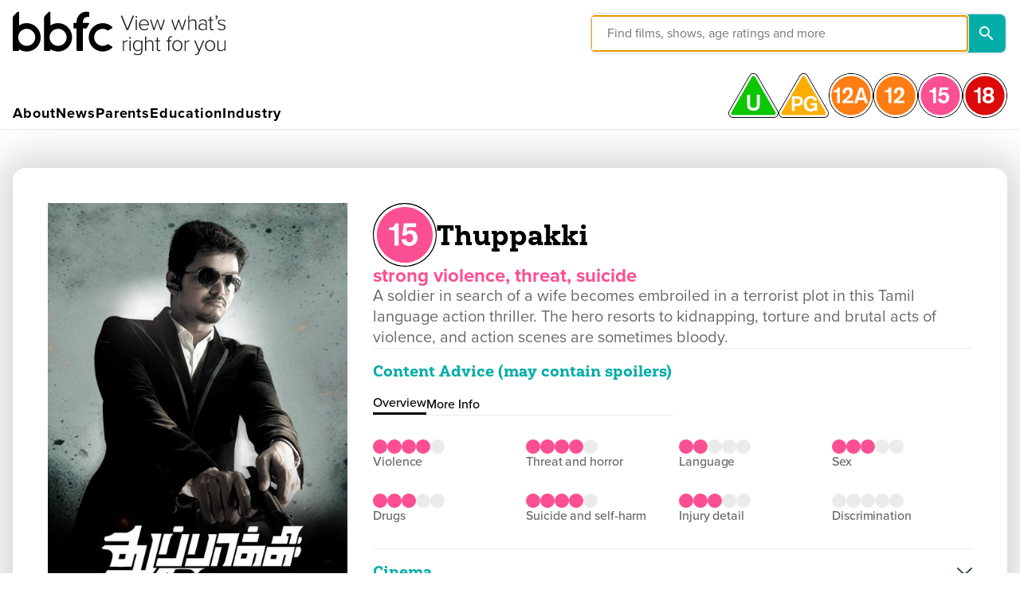

--- FILE ---
content_type: text/html; charset=utf-8
request_url: https://www.bbfc.co.uk/release/thuppakki-q29sbgvjdglvbjpwwc0znzuxnjc
body_size: 19869
content:
<!DOCTYPE html><html lang="en"><head><meta name="viewport" content="width=device-width"/><meta charSet="utf-8"/><meta charSet="utf-8"/><meta name="viewport" content="width=device-width, initial-scale=1, viewport-fit=cover"/><meta name="facebook-domain-verification" content="9mjalm722m4uusj7nv4c1k47mzy2vt"/><link rel="stylesheet" href="https://use.typekit.net/xsy7ryg.css"/><link rel="shortcut icon" href="/_next/static/images/favicon-7dbebdc25cd083286e777238d2431e44.ico"/><link rel="icon" type="image/png" sizes="32x32" href="/_next/static/images/favicon-32-b24b9a3ceb998bc7b0841b6043f5514d.png"/><link rel="icon" type="image/png" sizes="16x16" href="/_next/static/images/favicon-16-caf69127d7240c0f5752a10f52509e64.png"/><link rel="icon" sizes="192x192" href="/_next/static/images/icon-192-176fed321067a858ae5016988ee12220.png"/><link rel="apple-touch-icon" sizes="76x76" href="/_next/static/images/apple-touch-icon-76-719e3dfa8b8ccf2bd6fde95657a75ce4.png"/><link rel="apple-touch-icon" sizes="120x120" href="/_next/static/images/apple-touch-icon-120-79ccd1baf335aa69a080877e06aeaff5.png"/><link rel="apple-touch-icon" sizes="152x152" href="/_next/static/images/apple-touch-icon-152-be9e2183c4ebf6130e97905830574fcf.png"/><link rel="apple-touch-icon" sizes="180x180" href="/_next/static/images/apple-touch-icon-180-951dd38f6c787fa77c70e8b82549753f.png"/><meta name="application-name" content="BBFC"/><meta name="theme-color" content="#1565c0"/><title>BBFC | BBFC</title><meta name="robots" content="index,follow"/><meta name="googlebot" content="index,follow"/><meta name="twitter:card" content="summary_large_image"/><meta name="twitter:site" content="@BBFC"/><meta property="og:title" content="BBFC | BBFC"/><meta name="next-head-count" content="9"/><link rel="preload" href="/_next/static/css/525ce28564572d344e7b.css" as="style"/><link rel="stylesheet" href="/_next/static/css/525ce28564572d344e7b.css" data-n-g=""/><link rel="preload" href="/_next/static/css/f3624105d8d981a0b246.css" as="style"/><link rel="stylesheet" href="/_next/static/css/f3624105d8d981a0b246.css" data-n-g=""/><link rel="preload" href="/_next/static/css/705041b293e82737e581.css" as="style"/><link rel="stylesheet" href="/_next/static/css/705041b293e82737e581.css" data-n-g=""/><link rel="preload" href="/_next/static/css/0ddc969dc5608dda0baf.css" as="style"/><link rel="stylesheet" href="/_next/static/css/0ddc969dc5608dda0baf.css" data-n-g=""/><link rel="preload" href="/_next/static/css/10d6805df1dadfc9f4b4.css" as="style"/><link rel="stylesheet" href="/_next/static/css/10d6805df1dadfc9f4b4.css" data-n-p=""/><link rel="preload" href="/_next/static/css/37a32ddd7b746b51075c.css" as="style"/><link rel="stylesheet" href="/_next/static/css/37a32ddd7b746b51075c.css" data-n-p=""/><link rel="preload" href="/_next/static/css/a9ab2f9ca101d6fd8876.css" as="style"/><link rel="stylesheet" href="/_next/static/css/a9ab2f9ca101d6fd8876.css" data-n-p=""/><link rel="preload" href="/_next/static/css/4648cacddb543fc25d3f.css" as="style"/><link rel="stylesheet" href="/_next/static/css/4648cacddb543fc25d3f.css" data-n-p=""/><link rel="preload" href="/_next/static/css/36d7049b213b34c1ef1d.css" as="style"/><link rel="stylesheet" href="/_next/static/css/36d7049b213b34c1ef1d.css" data-n-p=""/><noscript data-n-css=""></noscript><link rel="preload" href="/_next/static/chunks/webpack-9ed62ca067ee8804cc82.js" as="script"/><link rel="preload" href="/_next/static/chunks/framework.bf981fa299deee25c8e6.js" as="script"/><link rel="preload" href="/_next/static/chunks/commons.c71e3df10ce702927351.js" as="script"/><link rel="preload" href="/_next/static/chunks/main-9c90da773ef66b329e0b.js" as="script"/><link rel="preload" href="/_next/static/chunks/fc57453f7e9ebb50e7a2cf2b9af28fff022edcc1.c5b4f0337c0689e943a4.js" as="script"/><link rel="preload" href="/_next/static/chunks/42592786f68d5ce5d41720009b22ec5f152a89ad.7753e409ba2712eeb2fa.js" as="script"/><link rel="preload" href="/_next/static/chunks/0cc62c66998d7d221ae595507896845dde86f436_CSS.210d3c80a2b0e2401248.js" as="script"/><link rel="preload" href="/_next/static/chunks/1b45962d6dd060e740fb857e4ab3c8221c6d7aa5.30a3c56b8b2afdba891b.js" as="script"/><link rel="preload" href="/_next/static/chunks/a9b75e2303a01029da4aa5ae4b5c4c2e808b1f6a.cec0e0d21e2e38ce9741.js" as="script"/><link rel="preload" href="/_next/static/chunks/358161facfbd08b224b3c6974044be573d05b312.713ba04a1f3aea648854.js" as="script"/><link rel="preload" href="/_next/static/chunks/b1542cc239bf56c8a14913c0a930efe682b5cf86_CSS.ac762d20501fdbb5a318.js" as="script"/><link rel="preload" href="/_next/static/chunks/pages/_app-f70bc03cbda2d0c115b7.js" as="script"/><link rel="preload" href="/_next/static/chunks/e971612a.2ae136e10fbcfdde8ade.js" as="script"/><link rel="preload" href="/_next/static/chunks/8ed0c0c7.20ebcee90a13b0d796f6.js" as="script"/><link rel="preload" href="/_next/static/chunks/f3d59fc962330c4870598d0c9e280d267552988b.c905dd73206f8d639f04.js" as="script"/><link rel="preload" href="/_next/static/chunks/ea363210335ba93af56f41f935299e735bfb5f1d_CSS.c45b15f1d5cff9ccea93.js" as="script"/><link rel="preload" href="/_next/static/chunks/ea363210335ba93af56f41f935299e735bfb5f1d.2b0d51412c2313f46e8d.js" as="script"/><link rel="preload" href="/_next/static/chunks/61973104b39fe54a0d3c915df807f988709af013_CSS.ab0233476a26df96d326.js" as="script"/><link rel="preload" href="/_next/static/chunks/15661996a15af0a73ea10001664e59403d9210eb.52208255dd2de72b1eb3.js" as="script"/><link rel="preload" href="/_next/static/chunks/15661996a15af0a73ea10001664e59403d9210eb_CSS.cdfd26668d511e5abe70.js" as="script"/><link rel="preload" href="/_next/static/chunks/e3641f767b70835f88f0000860fc5c0069c11c89.22bb5be5fb093cbd6f68.js" as="script"/><link rel="preload" href="/_next/static/chunks/e3641f767b70835f88f0000860fc5c0069c11c89_CSS.fabd4e159e3137462207.js" as="script"/><link rel="preload" href="/_next/static/chunks/pages/release-449162485571c8219615.js" as="script"/></head><body><div id="__next"><div class="SiteContainer_SiteContainer__3UPza"><div class="A11yNavigation_A11yNavigation__1Vsnb"><a href="#content">Jump to main content</a><a href="#navigation">Jump to primary navigation</a></div><header class="BBFCHeaderV2_Header__1rUw5"><div class="BBFCHeaderV2_NavBar__LySC6"><div class="BBFCHeaderV2_LeftNavBar__2FlxI"><div class="BBFCHeaderV2_AgeRatingCarousel__3p--v"><div class="AgeRatingCarousel_AgeRatingCarousel__3LlKk"><div class="AgeRatingCarousel_AgeRating__tmNz8" style="opacity:0"><span class="Icon_Icon__9RCS8" role="img" aria-label="Rated U" style="width:33px;height:29.333333333333332px"><svg viewBox="0 0 90 80"><defs><path id="rating-u_svg__a" d="M.1 0h89.7v79.999H.1z"></path></defs><g fill="none" fill-rule="evenodd"><mask id="rating-u_svg__b" fill="#fff"><use xlink:href="#rating-u_svg__a"></use></mask><path d="M87.545 75.094a6.937 6.937 0 01-6.066 3.503H8.521a6.939 6.939 0 01-6.067-3.502 6.937 6.937 0 010-7.006l36.48-63.183a6.933 6.933 0 016.065-3.502c2.532 0 4.8 1.309 6.067 3.502l36.478 63.183a6.932 6.932 0 01.001 7.005m1.215-7.707L52.281 4.204A8.324 8.324 0 0045 0a8.324 8.324 0 00-7.28 4.203L1.238 67.388a8.324 8.324 0 000 8.408 8.323 8.323 0 007.282 4.203h72.96a8.322 8.322 0 007.281-4.203 8.325 8.325 0 000-8.41" fill="#000" mask="url(#rating-u_svg__b)"></path><path d="M81.479 75.087H8.52c-2.691 0-4.373-2.913-3.027-5.243L41.972 6.66A3.464 3.464 0 0145 4.913c1.177 0 2.354.582 3.027 1.747l36.478 63.184c1.346 2.33-.336 5.243-3.026 5.243m6.065-6.998L51.066 4.905A6.936 6.936 0 0045 1.403c-2.533 0-4.8 1.31-6.067 3.502L2.455 68.09a6.932 6.932 0 000 7.006 6.935 6.935 0 006.066 3.502h72.958c2.532 0 4.8-1.31 6.066-3.503a6.932 6.932 0 00-.001-7.005" fill="#FFF"></path><path d="M48.027 6.66A3.463 3.463 0 0045 4.915a3.464 3.464 0 00-3.028 1.747L5.494 69.845c-1.346 2.33.336 5.243 3.027 5.243h72.958c2.69 0 4.372-2.913 3.027-5.243L48.026 6.66z" fill="#0AC700"></path><path d="M56.269 38.545v17.626c-.04 3.17-.04 5.782-3.011 8.316-2.851 2.497-6.535 2.735-8.435 2.735-1.704 0-3.368-.198-4.953-.752-3.328-1.15-5.11-3.566-5.744-5.664-.356-1.228-.356-2.1-.396-5.586V38.545h5.229v17.19c0 1.19-.04 2.337.357 3.408 1.069 2.692 4 3.008 5.664 3.008.832 0 2.932-.039 4.476-1.385C51 59.38 51 57.796 51 55.458V38.545h5.269z" fill="#FFF"></path></g></svg></span></div></div></div><a href="/" class="BBFCHeaderV2_Logo__2qUf_"><img src="/_next/static/images/bbfc-logo--strapline-4b6aff2347393f6721613b0511945caa.svg" alt="BBFC Logo"/></a></div><div class="BBFCHeaderV2_SearchBarDesktop__1DhIk" tabindex="0" role="button"><div class="BBFCSearch_Search__2W76m BBFCSearch_SearchV2__1sB9L BBFCSearch_DesktopStyle__2O5H7"><div class="BBFCSearch_SearchBar__3TZx9 BBFCSearch_DesktopStyle__2O5H7"><input type="search" placeholder="Find films, shows, age ratings and more" class="BBFCSearch_SearchInput__2Noac" id="search-elem" name="Search" autoComplete="off" aria-labelledby="search-elem search-button" value=""/><button class="IconButton_IconButton__3nw2G BBFCSearch_SearchInputIcon__tPjF-" type="button"><div class="IconButton_IconButtonInner__34TEK"><span class="Icon_Icon__9RCS8" role="img" aria-label="Search" style="width:18px;height:18px"><svg viewBox="0 0 18 18"><path d="M11.71 11h.79l4.99 5L16 17.49l-5-4.99v-.79l-.27-.28A6.471 6.471 0 016.5 13 6.5 6.5 0 1113 6.5c0 1.61-.59 3.09-1.57 4.23l.28.27zM2 6.5C2 8.99 4.01 11 6.5 11S11 8.99 11 6.5 8.99 2 6.5 2 2 4.01 2 6.5z"></path></svg></span></div></button></div><div class="BBFCSearch_SearchSuggestionsWrapper__3PY1b BBFCSearch_SearchSuggestionsWrapperV2__1gzqq BBFCSearch_SearchSuggestionDesktopStyle__LtSek" aria-labelledby="search-elem"><p class="BBFCSearch_ListLabel__2ycZR">Top results - press enter for full list</p></div></div></div><div class="BBFCHeaderV2_MobileToggleSearchInputIcon__cZWYp"><button class="IconButton_IconButton__3nw2G" type="button"><div class="IconButton_IconButtonInner__34TEK"><span class="Icon_Icon__9RCS8" role="img" aria-label="search" style="width:18px;height:18px"><svg viewBox="0 0 18 18"><path d="M11.71 11h.79l4.99 5L16 17.49l-5-4.99v-.79l-.27-.28A6.471 6.471 0 016.5 13 6.5 6.5 0 1113 6.5c0 1.61-.59 3.09-1.57 4.23l.28.27zM2 6.5C2 8.99 4.01 11 6.5 11S11 8.99 11 6.5 8.99 2 6.5 2 2 4.01 2 6.5z"></path></svg></span></div></button><button class="IconButton_IconButton__3nw2G BBFCHeaderV2_MenuButton__kPMDx" type="button"><div class="IconButton_IconButtonInner__34TEK"><span class="Icon_Icon__9RCS8" role="img" aria-label="Reveal navigation" style="width:24px;height:24px"><svg viewBox="0 0 24 24"><path d="M3 18h18v-2H3v2zm0-5h18v-2H3v2zm0-7v2h18V6H3z"></path></svg></span></div></button></div></div><div class="BBFCHeaderV2_MenuContainerWrap__13w-F"><div class="BBFCHeaderV2_MenuContainer__3OkFX BBFCHeaderV2_Desktop__32Cym"><button class="BBFCHeaderV2_NavItem__15VVz"><span>About</span></button><button class="BBFCHeaderV2_NavItem__15VVz"><span>News</span></button><button class="BBFCHeaderV2_NavItem__15VVz"><span>Parents</span></button><button class="BBFCHeaderV2_NavItem__15VVz"><span>Education</span></button><button class="BBFCHeaderV2_NavItem__15VVz"><span>Industry</span></button></div><div class="BBFCHeaderV2_RatingWrap__ECHHE"><button class="BBFCHeaderV2_RatingItemIconWrap__2M54Y BBFCHeaderV2_Rating-u__2wrW_"><span class="Icon_Icon__9RCS8 BBFCHeaderV2_RatingItemIcon__3YU2Y" role="img" aria-label="rating-u" style="width:90px;height:80px"><svg viewBox="0 0 90 80"><defs><path id="rating-u_svg__a" d="M.1 0h89.7v79.999H.1z"></path></defs><g fill="none" fill-rule="evenodd"><mask id="rating-u_svg__b" fill="#fff"><use xlink:href="#rating-u_svg__a"></use></mask><path d="M87.545 75.094a6.937 6.937 0 01-6.066 3.503H8.521a6.939 6.939 0 01-6.067-3.502 6.937 6.937 0 010-7.006l36.48-63.183a6.933 6.933 0 016.065-3.502c2.532 0 4.8 1.309 6.067 3.502l36.478 63.183a6.932 6.932 0 01.001 7.005m1.215-7.707L52.281 4.204A8.324 8.324 0 0045 0a8.324 8.324 0 00-7.28 4.203L1.238 67.388a8.324 8.324 0 000 8.408 8.323 8.323 0 007.282 4.203h72.96a8.322 8.322 0 007.281-4.203 8.325 8.325 0 000-8.41" fill="#000" mask="url(#rating-u_svg__b)"></path><path d="M81.479 75.087H8.52c-2.691 0-4.373-2.913-3.027-5.243L41.972 6.66A3.464 3.464 0 0145 4.913c1.177 0 2.354.582 3.027 1.747l36.478 63.184c1.346 2.33-.336 5.243-3.026 5.243m6.065-6.998L51.066 4.905A6.936 6.936 0 0045 1.403c-2.533 0-4.8 1.31-6.067 3.502L2.455 68.09a6.932 6.932 0 000 7.006 6.935 6.935 0 006.066 3.502h72.958c2.532 0 4.8-1.31 6.066-3.503a6.932 6.932 0 00-.001-7.005" fill="#FFF"></path><path d="M48.027 6.66A3.463 3.463 0 0045 4.915a3.464 3.464 0 00-3.028 1.747L5.494 69.845c-1.346 2.33.336 5.243 3.027 5.243h72.958c2.69 0 4.372-2.913 3.027-5.243L48.026 6.66z" fill="#0AC700"></path><path d="M56.269 38.545v17.626c-.04 3.17-.04 5.782-3.011 8.316-2.851 2.497-6.535 2.735-8.435 2.735-1.704 0-3.368-.198-4.953-.752-3.328-1.15-5.11-3.566-5.744-5.664-.356-1.228-.356-2.1-.396-5.586V38.545h5.229v17.19c0 1.19-.04 2.337.357 3.408 1.069 2.692 4 3.008 5.664 3.008.832 0 2.932-.039 4.476-1.385C51 59.38 51 57.796 51 55.458V38.545h5.269z" fill="#FFF"></path></g></svg></span></button><button class="BBFCHeaderV2_RatingItemIconWrap__2M54Y BBFCHeaderV2_Rating-pg__14meY"><span class="Icon_Icon__9RCS8 BBFCHeaderV2_RatingItemIcon__3YU2Y" role="img" aria-label="rating-pg" style="width:90px;height:80px"><svg viewBox="0 0 90 80"><defs><path id="rating-pg_svg__a" d="M.1 0h89.7v79.999H.1z"></path></defs><g fill="none" fill-rule="evenodd"><mask id="rating-pg_svg__b" fill="#fff"><use xlink:href="#rating-pg_svg__a"></use></mask><path d="M87.545 75.094a6.936 6.936 0 01-6.066 3.503H8.52a6.936 6.936 0 01-6.066-3.502 6.939 6.939 0 01-.001-7.006l36.48-63.183A6.933 6.933 0 0145 1.404c2.532 0 4.8 1.309 6.066 3.502l36.479 63.183a6.93 6.93 0 010 7.005m1.215-7.707L52.28 4.204A8.323 8.323 0 0045 0a8.323 8.323 0 00-7.281 4.203L1.239 67.388a8.326 8.326 0 000 8.408 8.325 8.325 0 007.282 4.203h72.958a8.321 8.321 0 007.28-4.203 8.325 8.325 0 000-8.41" fill="#000" mask="url(#rating-pg_svg__b)"></path><path d="M81.478 75.087H8.52c-2.69 0-4.372-2.913-3.027-5.243L41.973 6.66a3.463 3.463 0 013.026-1.747c1.177 0 2.355.582 3.028 1.747l36.478 63.184c1.346 2.33-.336 5.243-3.027 5.243m6.066-6.998L51.066 4.905A6.937 6.937 0 0045 1.403a6.936 6.936 0 00-6.066 3.502L2.454 68.09a6.934 6.934 0 00.001 7.006 6.932 6.932 0 006.065 3.502h72.958a6.933 6.933 0 006.066-3.503 6.93 6.93 0 000-7.005" fill="#FFF"></path><path d="M48.027 6.66A3.464 3.464 0 0045 4.915a3.463 3.463 0 00-3.028 1.747L5.493 69.845c-1.345 2.33.337 5.243 3.027 5.243h72.958c2.692 0 4.373-2.913 3.028-5.243L48.027 6.66z" fill="#FBAD00"></path><path d="M23.875 41.3h8.999c1.474 0 3.024 0 4.575.417 2.609.719 6.277 3.062 6.277 8.469 0 3.554-1.664 7.373-6.428 8.43-1.475.343-2.874.343-4.5.343h-3.894v9.035h-5.03V41.3zm5.029 4.273v9.265h3.592c1.059 0 1.966 0 2.835-.228 3.1-.756 3.289-3.591 3.289-4.538 0-1.965-.87-2.986-1.322-3.402-1.248-1.06-2.987-1.097-4.613-1.097h-3.781zM69.188 53.4v14.595h-4.272v-2.27c-2.382 2.346-5.067 2.949-7.298 2.949-8.242 0-12.59-6.58-12.59-13.761 0-8.394 5.557-14.293 12.892-14.293 5.56 0 9.642 3.404 11.268 7.865l-4.765 1.929c-.49-1.476-1.926-5.294-6.465-5.294-5.028 0-7.486 4.385-7.486 9.64 0 5.862 3.214 9.227 7.562 9.227 2.8 0 6.126-1.476 6.58-6.201h-6.656V53.4h11.23z" fill="#FFF"></path></g></svg></span></button><button class="BBFCHeaderV2_RatingItemIconWrap__2M54Y BBFCHeaderV2_Rating-12a__1Nj-9"><span class="Icon_Icon__9RCS8 BBFCHeaderV2_RatingItemIcon__3YU2Y" role="img" aria-label="rating-12a" style="width:80px;height:80px"><svg viewBox="0 0 80 80"><defs><path id="rating-12a_svg__a" d="M0 0h80v79.999H0z"></path></defs><g fill="none" fill-rule="evenodd"><mask id="rating-12a_svg__b" fill="#fff"><use xlink:href="#rating-12a_svg__a"></use></mask><path d="M40 78.597C18.683 78.597 1.402 61.317 1.402 40 1.403 18.684 18.684 1.404 40 1.404S78.597 18.684 78.597 40c0 21.317-17.28 38.597-38.597 38.597M40 0C17.91 0 0 17.909 0 40c0 22.092 17.908 39.999 40 39.999 22.091 0 40-17.907 40-40C80 17.91 62.09 0 40 0" fill="#000" mask="url(#rating-12a_svg__b)"></path><path d="M40 75.088c-19.379 0-35.088-15.708-35.088-35.087C4.912 20.623 20.622 4.913 40 4.913c19.38 0 35.088 15.71 35.088 35.088 0 19.379-15.709 35.087-35.088 35.087m0-73.684C18.684 1.403 1.403 18.683 1.403 40S18.684 78.596 40 78.596c21.316 0 38.597-17.28 38.597-38.596 0-21.316-17.28-38.597-38.597-38.597" fill="#FFF"></path><path d="M40 4.912C20.62 4.912 4.911 20.622 4.911 40c0 19.38 15.71 35.088 35.087 35.088 19.38 0 35.088-15.709 35.088-35.088C75.087 20.622 59.378 4.912 40 4.912" fill="#FF7D13"></path><path d="M20.15 25.522v28.077h-5.115V37.543c0-2.663 0-3.453-2.29-3.453H8.172v-3.203h.54c2.622-.041 6.158-.083 7.28-5.365h4.159zm23.702 23.751V53.6H24.76v-4.035c3.577-2.454 7.113-5.823 8.777-7.528 1.539-1.58 4.117-4.285 4.117-7.988 0-2.163-1.08-4.2-3.701-4.2-4.12 0-3.994 4.492-3.952 6.488l-5.241-.457c0-3.952 1.29-6.489 2.37-7.779 1.539-1.788 4.2-3.036 7.239-3.036 5.323 0 9.026 3.452 9.026 8.777 0 4.534-2.787 7.778-5.864 10.565-.625.541-4.368 3.702-5.95 4.867h12.27zm19.404-1.141H52.76L51.135 53.6h-5.584l9.427-27.966h5.941L70.466 53.6H64.88l-1.624-5.467zm-1.387-4.555l-3.84-12.874-3.882 12.874h7.722z" fill="#FFF"></path></g></svg></span></button><button class="BBFCHeaderV2_RatingItemIconWrap__2M54Y BBFCHeaderV2_Rating-12__1chIR"><span class="Icon_Icon__9RCS8 BBFCHeaderV2_RatingItemIcon__3YU2Y" role="img" aria-label="rating-12" style="width:80px;height:80px"><svg viewBox="0 0 80 80"><defs><path id="rating-12_svg__a" d="M0 0h80v79.999H.001z"></path></defs><g fill="none" fill-rule="evenodd"><mask id="rating-12_svg__b" fill="#fff"><use xlink:href="#rating-12_svg__a"></use></mask><path d="M40 78.597C18.686 78.597 1.404 61.317 1.404 40 1.404 18.684 18.686 1.404 40 1.404c21.316 0 38.598 17.28 38.598 38.596 0 21.317-17.282 38.597-38.598 38.597M40 0C17.909 0 0 17.909 0 40c0 22.092 17.91 39.999 40 39.999 22.093 0 40-17.907 40-40C80 17.91 62.093 0 40 0" fill="#000" mask="url(#rating-12_svg__b)"></path><path d="M40 75.088c-19.378 0-35.087-15.708-35.087-35.087C4.913 20.623 20.622 4.913 40 4.913c19.379 0 35.088 15.71 35.088 35.088 0 19.379-15.71 35.087-35.088 35.087m0-73.684C18.686 1.403 1.404 18.683 1.404 40S18.686 78.596 40 78.596c21.316 0 38.598-17.28 38.598-38.596C78.598 18.685 61.316 1.404 40 1.404" fill="#FFF"></path><path d="M40 4.912C20.622 4.912 4.913 20.622 4.913 40c0 19.38 15.709 35.088 35.087 35.088 19.379 0 35.088-15.709 35.088-35.088 0-19.378-15.71-35.088-35.088-35.088" fill="#FF7D13"></path><path d="M32.186 25.522v28.077H27.07V37.543c0-2.663 0-3.453-2.29-3.453h-4.574v-3.203h.54c2.622-.041 6.158-.083 7.28-5.365h4.159zm23.701 23.751V53.6H36.794v-4.034c3.578-2.455 7.114-5.824 8.78-7.529 1.538-1.58 4.116-4.285 4.116-7.988 0-2.163-1.08-4.2-3.7-4.2-4.12 0-3.996 4.492-3.954 6.488l-5.242-.457c0-3.952 1.291-6.489 2.371-7.779 1.54-1.788 4.201-3.035 7.24-3.035 5.322 0 9.024 3.451 9.024 8.776 0 4.534-2.786 7.78-5.862 10.565-.625.541-4.368 3.702-5.95 4.867h12.27z" fill="#FFF"></path></g></svg></span></button><button class="BBFCHeaderV2_RatingItemIconWrap__2M54Y BBFCHeaderV2_Rating-15__3_XYi"><span class="Icon_Icon__9RCS8 BBFCHeaderV2_RatingItemIcon__3YU2Y" role="img" aria-label="rating-15" style="width:80px;height:80px"><svg viewBox="0 0 80 80"><defs><path id="rating-15_svg__a" d="M.001 0H80v79.999H.001z"></path></defs><g fill="none" fill-rule="evenodd"><mask id="rating-15_svg__b" fill="#fff"><use xlink:href="#rating-15_svg__a"></use></mask><path d="M40 78.597C18.685 78.597 1.404 61.317 1.404 40 1.404 18.684 18.685 1.404 40 1.404c21.315 0 38.597 17.28 38.597 38.596 0 21.317-17.282 38.597-38.597 38.597M40 0C17.91 0 .001 17.909.001 40c0 22.092 17.908 39.999 40 39.999 22.091 0 40-17.907 40-40C80 17.91 62.091 0 40 0" fill="#000" mask="url(#rating-15_svg__b)"></path><path d="M40 75.088c-19.378 0-35.087-15.708-35.087-35.087C4.913 20.623 20.623 4.913 40 4.913c19.38 0 35.088 15.71 35.088 35.088C75.088 59.38 59.38 75.088 40 75.088m0-73.684C18.685 1.403 1.404 18.683 1.404 40S18.685 78.596 40 78.596c21.315 0 38.597-17.28 38.597-38.596C78.597 18.685 61.315 1.404 40 1.404" fill="#FFF"></path><path d="M40 4.912C20.622 4.912 4.913 20.622 4.913 40c0 19.38 15.71 35.088 35.087 35.088 19.38 0 35.088-15.709 35.088-35.088C75.088 20.622 59.38 4.912 40 4.912" fill="#FB4F93"></path><path d="M32.18 25.52v28.078h-5.115V37.542c0-2.663 0-3.452-2.29-3.452h-4.574v-3.203h.54c2.622-.042 6.157-.083 7.28-5.366h4.159zm21.789 4.618H43.03l-.957 6.197c1.247-1.247 3.244-2.08 5.407-2.08 4.991 0 8.527 3.702 8.527 9.36 0 5.782-3.785 10.357-10.44 10.357-1.872 0-3.703-.332-5.326-1.164-3.91-2.08-4.2-5.7-4.325-7.071l5.824-.417c.124 2.87 1.913 4.16 4.035 4.16.957 0 1.788-.208 2.453-.666 1.248-.832 2.122-2.786 2.122-4.991 0-3.495-2.163-5.283-4.658-5.283-1.914 0-3.536.874-4.202 2.62l-4.701-.29 1.996-15.433h15.6l-.416 4.7z" fill="#FFF"></path></g></svg></span></button><button class="BBFCHeaderV2_RatingItemIconWrap__2M54Y BBFCHeaderV2_Rating-18__3dkcc"><span class="Icon_Icon__9RCS8 BBFCHeaderV2_RatingItemIcon__3YU2Y" role="img" aria-label="rating-18" style="width:80px;height:80px"><svg viewBox="0 0 80 80"><defs><path id="rating-18_svg__a" d="M0 0h80v79.999H0z"></path></defs><g fill="none" fill-rule="evenodd"><mask id="rating-18_svg__b" fill="#fff"><use xlink:href="#rating-18_svg__a"></use></mask><path d="M40 78.597C18.686 78.597 1.404 61.317 1.404 40 1.404 18.684 18.686 1.404 40 1.404c21.316 0 38.598 17.28 38.598 38.596 0 21.317-17.282 38.597-38.598 38.597M40 0C17.909 0 0 17.909 0 40c0 22.092 17.91 39.999 40 39.999 22.092 0 40-17.907 40-40C80 17.91 62.092 0 40 0" fill="#000" mask="url(#rating-18_svg__b)"></path><path d="M40 75.088c-19.378 0-35.087-15.708-35.087-35.087C4.913 20.623 20.622 4.913 40 4.913c19.379 0 35.088 15.71 35.088 35.088 0 19.379-15.71 35.087-35.088 35.087m0-73.684C18.686 1.403 1.404 18.683 1.404 40S18.686 78.596 40 78.596c21.316 0 38.598-17.28 38.598-38.596C78.598 18.685 61.316 1.404 40 1.404" fill="#FFF"></path><path d="M40 4.912C20.622 4.912 4.913 20.622 4.913 40c0 19.38 15.709 35.088 35.087 35.088 19.379 0 35.088-15.709 35.088-35.088 0-19.378-15.71-35.088-35.088-35.088" fill="#DC0A0A"></path><path d="M32.18 25.52v28.078h-5.114V37.542c0-2.662 0-3.452-2.29-3.452h-4.575v-3.203h.54c2.623-.042 6.159-.083 7.282-5.366h4.157zm24.326 20.008c0 5.116-4.408 8.443-10.522 8.443-6.408 0-10.36-3.576-10.36-8.443 0-4.41 3.204-5.948 4.618-6.613-2.995-1.415-3.618-4.452-3.618-6.115 0-4.368 3.618-7.738 9.65-7.738 5.783 0 9.567 3.12 9.567 7.987 0 2.455-1 4.575-3.661 5.866 3.245 1.622 4.326 4.034 4.326 6.613m-15.017-.166c0 2.37 1.665 3.993 4.744 3.993 2.704 0 4.7-1.415 4.7-4.036 0-.498-.083-3.992-4.7-3.992-4.452 0-4.744 3.161-4.744 4.035m.459-11.938c0 1.248.54 3.701 4.327 3.701 3.287 0 4.118-2.12 4.118-3.7 0-3.205-2.538-3.787-4.16-3.787-3.537-.04-4.285 2.246-4.285 3.786" fill="#FFF"></path></g></svg></span></button></div></div><div class="BBFCHeaderV2_DesktopSelectedMenuContainer__11VQr"></div></header><div tabindex="0" role="button" class="BBFCHeaderV2_Overlay__9-fDj"></div><main id="content" role="main" class="Main_Main__46590 Main_BBFC__2ze0G"><div class="ResponsiveSpacer_ResponsiveSpacer__bK4E9"></div><div class="Container_Container__kGtrv Container_center__1aPRj Container_gutter__1BsoG Container_huge__2xkDr"><div class="surround Surround_Surround__jXZDI Surround_rounded__1gdWf Surround_shadow__1vamp Surround_wide__1pH0G"><div class="Release_Container__2ULb0"><div class="Release_MainContainer__1_wQA"><div class="Release_TopContent__3ESHK Release_MobileTopContent__DP_OF"><div class="Release_HeadingContent__11tpR"><div class="Release_RatingIconWrap__2NAvh"><span class="Icon_Icon__9RCS8 Release_RatingIcon__qUmBO" role="img" aria-label="rating-15" style="width:80px;height:80px"><svg viewBox="0 0 80 80"><defs><path id="rating-15_svg__a" d="M.001 0H80v79.999H.001z"></path></defs><g fill="none" fill-rule="evenodd"><mask id="rating-15_svg__b" fill="#fff"><use xlink:href="#rating-15_svg__a"></use></mask><path d="M40 78.597C18.685 78.597 1.404 61.317 1.404 40 1.404 18.684 18.685 1.404 40 1.404c21.315 0 38.597 17.28 38.597 38.596 0 21.317-17.282 38.597-38.597 38.597M40 0C17.91 0 .001 17.909.001 40c0 22.092 17.908 39.999 40 39.999 22.091 0 40-17.907 40-40C80 17.91 62.091 0 40 0" fill="#000" mask="url(#rating-15_svg__b)"></path><path d="M40 75.088c-19.378 0-35.087-15.708-35.087-35.087C4.913 20.623 20.623 4.913 40 4.913c19.38 0 35.088 15.71 35.088 35.088C75.088 59.38 59.38 75.088 40 75.088m0-73.684C18.685 1.403 1.404 18.683 1.404 40S18.685 78.596 40 78.596c21.315 0 38.597-17.28 38.597-38.596C78.597 18.685 61.315 1.404 40 1.404" fill="#FFF"></path><path d="M40 4.912C20.622 4.912 4.913 20.622 4.913 40c0 19.38 15.71 35.088 35.087 35.088 19.38 0 35.088-15.709 35.088-35.088C75.088 20.622 59.38 4.912 40 4.912" fill="#FB4F93"></path><path d="M32.18 25.52v28.078h-5.115V37.542c0-2.663 0-3.452-2.29-3.452h-4.574v-3.203h.54c2.622-.042 6.157-.083 7.28-5.366h4.159zm21.789 4.618H43.03l-.957 6.197c1.247-1.247 3.244-2.08 5.407-2.08 4.991 0 8.527 3.702 8.527 9.36 0 5.782-3.785 10.357-10.44 10.357-1.872 0-3.703-.332-5.326-1.164-3.91-2.08-4.2-5.7-4.325-7.071l5.824-.417c.124 2.87 1.913 4.16 4.035 4.16.957 0 1.788-.208 2.453-.666 1.248-.832 2.122-2.786 2.122-4.991 0-3.495-2.163-5.283-4.658-5.283-1.914 0-3.536.874-4.202 2.62l-4.701-.29 1.996-15.433h15.6l-.416 4.7z" fill="#FFF"></path></g></svg></span></div><h1 class="Release_MediaTitle__2G4Se">Thuppakki</h1></div><div class="Release_Rating-15__1WAMd Release_ShortFormInsight__3qRUw">strong violence, threat, suicide</div></div><div class="Release_PosterWrap__3d6Gb"><div class="Release_DesktopPosterWrap__11wXR"><div class="Loading_Loading__2eGnT"><div class="Loading_LoadingDots__284p7"><div></div><div></div><div></div><div></div></div></div><div class="Release_ActionButtons__b7d3h Release_DesktopActionButtons__1Xx1q"><button class="ActionButtons_Button__AWyqq">Search Film Times</button></div><div class="Release_DesktopFilmDetails__b-8P_"><div class="KeyDetails_KeyDetailsV2__5QA99"><div><div class="ListItem_ItemWrap__23cns"><span class="ListItem_ItemTitle__3n2yM">Director(s)</span><span class="ListItem_ItemValue__3rK_A">A.R. Murugadoss</span></div><div class="ListItem_ItemWrap__23cns"><span class="ListItem_ItemTitle__3n2yM">Production year</span><span class="ListItem_ItemValue__3rK_A">2012</span></div><div class="ListItem_ItemWrap__23cns"><span class="ListItem_ItemTitle__3n2yM">Release date</span><span class="ListItem_ItemValue__3rK_A">27/06/2024</span></div><div class="ListItem_ItemWrap__23cns"><span class="ListItem_ItemTitle__3n2yM">Genre(s)</span><span class="ListItem_ItemValue__3rK_A">Action, Thriller</span></div><div class="ListItem_ItemWrap__23cns"><span class="ListItem_ItemTitle__3n2yM">Approx. running minutes</span><span class="ListItem_ItemValue__3rK_A">170m</span></div><div class="ListItem_ItemWrap__23cns"><span class="ListItem_ItemTitle__3n2yM">Cast</span><span class="ListItem_ItemValue__3rK_A">Joseph Vijay, Kajal Aggarwal, Vidyut Jammwal</span></div></div><div class="ResponsiveSpacer_ResponsiveSpacer__bK4E9 ResponsiveSpacer_small___jNAQ"></div></div></div></div><div class="Release_DesktopContent__3Tq04"><div class="Release_TopContent__3ESHK Release_DesktopTopContent__3pb-G"><div class="Release_HeadingContent__11tpR"><div class="Release_RatingIconWrap__2NAvh"><span class="Icon_Icon__9RCS8 Release_RatingIcon__qUmBO" role="img" aria-label="rating-15" style="width:80px;height:80px"><svg viewBox="0 0 80 80"><defs><path id="rating-15_svg__a" d="M.001 0H80v79.999H.001z"></path></defs><g fill="none" fill-rule="evenodd"><mask id="rating-15_svg__b" fill="#fff"><use xlink:href="#rating-15_svg__a"></use></mask><path d="M40 78.597C18.685 78.597 1.404 61.317 1.404 40 1.404 18.684 18.685 1.404 40 1.404c21.315 0 38.597 17.28 38.597 38.596 0 21.317-17.282 38.597-38.597 38.597M40 0C17.91 0 .001 17.909.001 40c0 22.092 17.908 39.999 40 39.999 22.091 0 40-17.907 40-40C80 17.91 62.091 0 40 0" fill="#000" mask="url(#rating-15_svg__b)"></path><path d="M40 75.088c-19.378 0-35.087-15.708-35.087-35.087C4.913 20.623 20.623 4.913 40 4.913c19.38 0 35.088 15.71 35.088 35.088C75.088 59.38 59.38 75.088 40 75.088m0-73.684C18.685 1.403 1.404 18.683 1.404 40S18.685 78.596 40 78.596c21.315 0 38.597-17.28 38.597-38.596C78.597 18.685 61.315 1.404 40 1.404" fill="#FFF"></path><path d="M40 4.912C20.622 4.912 4.913 20.622 4.913 40c0 19.38 15.71 35.088 35.087 35.088 19.38 0 35.088-15.709 35.088-35.088C75.088 20.622 59.38 4.912 40 4.912" fill="#FB4F93"></path><path d="M32.18 25.52v28.078h-5.115V37.542c0-2.663 0-3.452-2.29-3.452h-4.574v-3.203h.54c2.622-.042 6.157-.083 7.28-5.366h4.159zm21.789 4.618H43.03l-.957 6.197c1.247-1.247 3.244-2.08 5.407-2.08 4.991 0 8.527 3.702 8.527 9.36 0 5.782-3.785 10.357-10.44 10.357-1.872 0-3.703-.332-5.326-1.164-3.91-2.08-4.2-5.7-4.325-7.071l5.824-.417c.124 2.87 1.913 4.16 4.035 4.16.957 0 1.788-.208 2.453-.666 1.248-.832 2.122-2.786 2.122-4.991 0-3.495-2.163-5.283-4.658-5.283-1.914 0-3.536.874-4.202 2.62l-4.701-.29 1.996-15.433h15.6l-.416 4.7z" fill="#FFF"></path></g></svg></span></div><h3 class="Release_MediaTitle__2G4Se">Thuppakki</h3></div><div class="Release_Rating-15__1WAMd Release_ShortFormInsight__3qRUw">strong violence, threat, suicide</div></div><div class="Release_Description__3fVvd Release_MobileDescription__2FaQk">A soldier in search of a wife becomes embroiled in a terrorist plot in this Tamil language action thriller. The hero res ...<button class="Release_ReadMore__xIB2z">Read more</button></div><div class="Release_Description__3fVvd Release_DesktopDescription__1WHHa">A soldier in search of a wife becomes embroiled in a terrorist plot in this Tamil language action thriller. The hero resorts to kidnapping, torture and brutal acts of violence, and action scenes are sometimes bloody.</div><div class="Release_DesktopAccordionWrap__YSZMT"><button class="Accordion_AccordionWrap__2Dmm2 Accordion_AccordionWrapNoBottomBorder__1jdWF Accordion_ActiveAccordionWrap__3VQYg"><div class="Accordion_AccordionHeading__2npm7"><span class="Accordion_AccordionHeadingTitle__3P4n0">Content Advice (may contain spoilers)</span></div></button><div style="height:32px" class="Accordion_AccordionContent__1cVrk Accordion_ActiveAccordionContent__3mcLv"><div><div class="ContentAdviceAccordion_ActionButtons__3OzoX"><button class="ContentAdviceAccordion_ActionButton__2jYR4 ContentAdviceAccordion_ActiveButton__15fip">Overview</button><button class="ContentAdviceAccordion_ActionButton__2jYR4">More Info</button></div><div><div class="ContentAdvice_OverviewList__3rBEa ContentAdvice_MobileOverviewList__16aLy"><div class="OverviewItem_Container__2xuQ6"><div class="OverviewItem_DotList__2wc1p"><div class="OverviewItem_Dot__3OzK8 OverviewItem_Rating-15__11nR1"></div><div class="OverviewItem_Dot__3OzK8 OverviewItem_Rating-15__11nR1"></div><div class="OverviewItem_Dot__3OzK8 OverviewItem_Rating-15__11nR1"></div><div class="OverviewItem_Dot__3OzK8 OverviewItem_Rating-15__11nR1"></div><div class="OverviewItem_Dot__3OzK8 OverviewItem_GreyDot__OG29g"></div></div><div class="OverviewItem_Title__2Gs78">violence</div></div><div class="OverviewItem_Container__2xuQ6"><div class="OverviewItem_DotList__2wc1p"><div class="OverviewItem_Dot__3OzK8 OverviewItem_Rating-15__11nR1"></div><div class="OverviewItem_Dot__3OzK8 OverviewItem_Rating-15__11nR1"></div><div class="OverviewItem_Dot__3OzK8 OverviewItem_Rating-15__11nR1"></div><div class="OverviewItem_Dot__3OzK8 OverviewItem_Rating-15__11nR1"></div><div class="OverviewItem_Dot__3OzK8 OverviewItem_GreyDot__OG29g"></div></div><div class="OverviewItem_Title__2Gs78">threat and horror</div></div><div class="OverviewItem_Container__2xuQ6"><div class="OverviewItem_DotList__2wc1p"><div class="OverviewItem_Dot__3OzK8 OverviewItem_Rating-15__11nR1"></div><div class="OverviewItem_Dot__3OzK8 OverviewItem_Rating-15__11nR1"></div><div class="OverviewItem_Dot__3OzK8 OverviewItem_GreyDot__OG29g"></div><div class="OverviewItem_Dot__3OzK8 OverviewItem_GreyDot__OG29g"></div><div class="OverviewItem_Dot__3OzK8 OverviewItem_GreyDot__OG29g"></div></div><div class="OverviewItem_Title__2Gs78">language</div></div><div class="OverviewItem_Container__2xuQ6"><div class="OverviewItem_DotList__2wc1p"><div class="OverviewItem_Dot__3OzK8 OverviewItem_Rating-15__11nR1"></div><div class="OverviewItem_Dot__3OzK8 OverviewItem_Rating-15__11nR1"></div><div class="OverviewItem_Dot__3OzK8 OverviewItem_Rating-15__11nR1"></div><div class="OverviewItem_Dot__3OzK8 OverviewItem_GreyDot__OG29g"></div><div class="OverviewItem_Dot__3OzK8 OverviewItem_GreyDot__OG29g"></div></div><div class="OverviewItem_Title__2Gs78">sex</div></div><div class="OverviewItem_Container__2xuQ6"><div class="OverviewItem_DotList__2wc1p"><div class="OverviewItem_Dot__3OzK8 OverviewItem_Rating-15__11nR1"></div><div class="OverviewItem_Dot__3OzK8 OverviewItem_Rating-15__11nR1"></div><div class="OverviewItem_Dot__3OzK8 OverviewItem_Rating-15__11nR1"></div><div class="OverviewItem_Dot__3OzK8 OverviewItem_GreyDot__OG29g"></div><div class="OverviewItem_Dot__3OzK8 OverviewItem_GreyDot__OG29g"></div></div><div class="OverviewItem_Title__2Gs78">drugs</div></div><div class="OverviewItem_Container__2xuQ6"><div class="OverviewItem_DotList__2wc1p"><div class="OverviewItem_Dot__3OzK8 OverviewItem_Rating-15__11nR1"></div><div class="OverviewItem_Dot__3OzK8 OverviewItem_Rating-15__11nR1"></div><div class="OverviewItem_Dot__3OzK8 OverviewItem_Rating-15__11nR1"></div><div class="OverviewItem_Dot__3OzK8 OverviewItem_Rating-15__11nR1"></div><div class="OverviewItem_Dot__3OzK8 OverviewItem_GreyDot__OG29g"></div></div><div class="OverviewItem_Title__2Gs78">suicide and self-harm</div></div><div class="OverviewItem_Container__2xuQ6"><div class="OverviewItem_DotList__2wc1p"><div class="OverviewItem_Dot__3OzK8 OverviewItem_Rating-15__11nR1"></div><div class="OverviewItem_Dot__3OzK8 OverviewItem_Rating-15__11nR1"></div><div class="OverviewItem_Dot__3OzK8 OverviewItem_Rating-15__11nR1"></div><div class="OverviewItem_Dot__3OzK8 OverviewItem_GreyDot__OG29g"></div><div class="OverviewItem_Dot__3OzK8 OverviewItem_GreyDot__OG29g"></div></div><div class="OverviewItem_Title__2Gs78">injury detail</div></div><div class="OverviewItem_Container__2xuQ6"><div class="OverviewItem_DotList__2wc1p"><div class="OverviewItem_Dot__3OzK8 OverviewItem_GreyDot__OG29g"></div><div class="OverviewItem_Dot__3OzK8 OverviewItem_GreyDot__OG29g"></div><div class="OverviewItem_Dot__3OzK8 OverviewItem_GreyDot__OG29g"></div><div class="OverviewItem_Dot__3OzK8 OverviewItem_GreyDot__OG29g"></div><div class="OverviewItem_Dot__3OzK8 OverviewItem_GreyDot__OG29g"></div></div><div class="OverviewItem_Title__2Gs78">discrimination</div></div></div></div></div></div><button class="Accordion_AccordionWrap__2Dmm2"><div class="Accordion_AccordionHeading__2npm7"><span class="Accordion_AccordionHeadingTitle__3P4n0">Cinema</span><img class="Accordion_ArrowIcon__1j52N" src="/_next/static/images/top-arrow-med-688c3173a7b30757fe5a6d7fc706ae90.svg" alt=""/></div></button><div style="height:0" class="Accordion_AccordionContent__1cVrk"><div><div><div class="Expander_Expander__-giya Expander_isSpacious__Rc1k- MediaVersions_Expander__2GFR7"><button class="Expander_Toggle__2XvhF"><div class="Expander_ToggleInner__H5unD Expander_isClassificationFirst__26iLO"><div class="Expander_TitleWrapper__2vmg4 Expander_isTitlesStacked__1Cw3Y"><span class="Expander_Title__138T7 MediaVersions_Title__BEP42">Thuppakki</span><span class="Expander_SubTitle__1PqDP MediaVersions_Subtitle__1zOQW"><span class="Expander_SubTitle_version__3xpao">2D</span><span class="MediaVersions_Subtitle_time__3S1xZ">169m 42s</span> <!-- -->|<!-- --> <span class="MediaVersions_Subtitle_year__1E0zn">2024</span></span></div><div class="Expander_RatingWrapper__2rTy2"><span class="Icon_Icon__9RCS8 Expander_Rating__zrkoX" role="img" aria-label="Rated 15" style="width:55px;height:55px"><svg viewBox="0 0 80 80"><defs><path id="rating-15_svg__a" d="M.001 0H80v79.999H.001z"></path></defs><g fill="none" fill-rule="evenodd"><mask id="rating-15_svg__b" fill="#fff"><use xlink:href="#rating-15_svg__a"></use></mask><path d="M40 78.597C18.685 78.597 1.404 61.317 1.404 40 1.404 18.684 18.685 1.404 40 1.404c21.315 0 38.597 17.28 38.597 38.596 0 21.317-17.282 38.597-38.597 38.597M40 0C17.91 0 .001 17.909.001 40c0 22.092 17.908 39.999 40 39.999 22.091 0 40-17.907 40-40C80 17.91 62.091 0 40 0" fill="#000" mask="url(#rating-15_svg__b)"></path><path d="M40 75.088c-19.378 0-35.087-15.708-35.087-35.087C4.913 20.623 20.623 4.913 40 4.913c19.38 0 35.088 15.71 35.088 35.088C75.088 59.38 59.38 75.088 40 75.088m0-73.684C18.685 1.403 1.404 18.683 1.404 40S18.685 78.596 40 78.596c21.315 0 38.597-17.28 38.597-38.596C78.597 18.685 61.315 1.404 40 1.404" fill="#FFF"></path><path d="M40 4.912C20.622 4.912 4.913 20.622 4.913 40c0 19.38 15.71 35.088 35.087 35.088 19.38 0 35.088-15.709 35.088-35.088C75.088 20.622 59.38 4.912 40 4.912" fill="#FB4F93"></path><path d="M32.18 25.52v28.078h-5.115V37.542c0-2.663 0-3.452-2.29-3.452h-4.574v-3.203h.54c2.622-.042 6.157-.083 7.28-5.366h4.159zm21.789 4.618H43.03l-.957 6.197c1.247-1.247 3.244-2.08 5.407-2.08 4.991 0 8.527 3.702 8.527 9.36 0 5.782-3.785 10.357-10.44 10.357-1.872 0-3.703-.332-5.326-1.164-3.91-2.08-4.2-5.7-4.325-7.071l5.824-.417c.124 2.87 1.913 4.16 4.035 4.16.957 0 1.788-.208 2.453-.666 1.248-.832 2.122-2.786 2.122-4.991 0-3.495-2.163-5.283-4.658-5.283-1.914 0-3.536.874-4.202 2.62l-4.701-.29 1.996-15.433h15.6l-.416 4.7z" fill="#FFF"></path></g></svg></span></div></div><span class="Icon_Icon__9RCS8 Icon_middle__T3Qxo Expander_Icon__1QvI- MediaVersions_Icon__mRMN6" role="img" aria-label="Expand" style="width:20px;height:20px"><svg viewBox="0 0 24 24" fill="none"><path fill-rule="evenodd" clip-rule="evenodd" d="M12 0a1.5 1.5 0 011.5 1.5v8h9a1.5 1.5 0 110 3h-9v10a1.5 1.5 0 11-3 0v-10h-9a1.5 1.5 0 110-3h9v-8A1.5 1.5 0 0112 0z" fill="#374A52"></path></svg></span></button><div class="Expander_Content__3w9sI" style="height:0"><div><div class="Type_subtitle__3KRKY MediaVersions_SRISubtitle__3cqQU"><span class="RatingColor_color-15__2eUtg"><span>strong violence, threat, suicide</span></span></div><div class="MediaVersionContent_MediaVersionContent__WzvTh MediaVersionContent_DesignV2__3plES"><div class=""><div class="GridItem_GridItem__Wegeu GridItem_m-100__32Nyd GridItem_t-100__Pq2Bq GridItem_tl-50__2gH3Y MediaVersionContent_GridItem__17Z3Z"><div class="Type_base__2EnB2 Type_bold__AXu72 MediaVersionContent_Title__zdQwL">Classified Date:<!-- --> </div><div class="Type_base__2EnB2 Type_color-teal__cgzVs MediaVersionContent_MediaVersionData__3le9h">21/06/2024</div></div><div class="GridItem_GridItem__Wegeu GridItem_m-100__32Nyd GridItem_t-100__Pq2Bq GridItem_tl-50__2gH3Y MediaVersionContent_GridItem__17Z3Z"><div class="Type_base__2EnB2 Type_bold__AXu72 MediaVersionContent_Title__zdQwL">Version:<!-- --> </div><div class="Type_base__2EnB2 Type_color-teal__cgzVs MediaVersionContent_MediaVersionData__3le9h">2D</div></div><div class="GridItem_GridItem__Wegeu GridItem_m-100__32Nyd GridItem_t-100__Pq2Bq GridItem_tl-50__2gH3Y MediaVersionContent_GridItem__17Z3Z"><div class="Type_base__2EnB2 Type_bold__AXu72 MediaVersionContent_Title__zdQwL">Use:<!-- --> </div><div class="Type_base__2EnB2 Type_color-teal__cgzVs MediaVersionContent_MediaVersionData__3le9h">Cinema</div></div><div class="GridItem_GridItem__Wegeu GridItem_m-100__32Nyd GridItem_t-100__Pq2Bq GridItem_tl-50__2gH3Y MediaVersionContent_GridItem__17Z3Z"><div class="Type_base__2EnB2 Type_bold__AXu72 MediaVersionContent_Title__zdQwL">Distributor:<!-- --> </div><div class="Type_base__2EnB2 Type_color-teal__cgzVs MediaVersionContent_MediaVersionData__3le9h">BTS Entertainments Ltd</div></div></div></div><div class="Expander_Expander__-giya MediaVersions_RatingsExpander__xUzvs"><button class="Expander_Toggle__2XvhF"><div class="Expander_ToggleInner__H5unD"><div class="Expander_TitleWrapper__2vmg4"><span class="Expander_Title__138T7 MediaVersions_RatingsExpander_title__2Buy7">Content Advice</span></div><div class="Expander_RatingWrapper__2rTy2"></div></div><span class="Icon_Icon__9RCS8 Icon_middle__T3Qxo Expander_Icon__1QvI- MediaVersions_RatingsExpander_icon__3Ckry" role="img" aria-label="Expand" style="width:20px;height:11.666666666666668px"><svg viewBox="0 0 24 14" fill="none"><path fill-rule="evenodd" clip-rule="evenodd" d="M.44.44a1.5 1.5 0 012.12 0L12 9.878l9.44-9.44a1.5 1.5 0 012.12 2.122l-10.5 10.5a1.5 1.5 0 01-2.12 0L.44 2.56a1.5 1.5 0 010-2.122z" fill="#00ADA7"></path></svg></span></button><div class="Expander_Content__3w9sI" style="height:0"><div><div><div class="ContentAdvice_OverviewList__3rBEa ContentAdvice_MobileOverviewList__16aLy ContentAdvice_OverViewList1Col__3Evcc"><div class="OverviewItem_Container__2xuQ6"><div class="OverviewItem_Title__2Gs78 OverviewItem_BlackTitle__1s0-P">violence</div><div class="OverviewItem_Description__3_udO">Scenes include gunfights, fistfights, and use of bladed and improvised weapons such as knives and bottles. There are occasion spurts of blood and injuries sustained from violence.</div></div><div class="OverviewItem_Container__2xuQ6"><div class="OverviewItem_Title__2Gs78 OverviewItem_BlackTitle__1s0-P">threat and horror</div><div class="OverviewItem_Description__3_udO">There are sometimes sustained scenes of threat in which women are kidnapped and held at knife point, bombs explode in public places, and killers enter a family home. The hero also threatens his victims with torture.</div></div><div class="OverviewItem_Container__2xuQ6"><div class="OverviewItem_Title__2Gs78 OverviewItem_BlackTitle__1s0-P">language</div><div class="OverviewItem_Description__3_udO">There is infrequent mild bad language (&#x27;shit&#x27;).</div></div><div class="OverviewItem_Container__2xuQ6"><div class="OverviewItem_Title__2Gs78 OverviewItem_BlackTitle__1s0-P">sex</div><div class="OverviewItem_Description__3_udO">It is implied a woman is a &#x27;call girl&#x27;, and there are occasional sex references in song lyrics.</div></div><div class="OverviewItem_Container__2xuQ6"><div class="OverviewItem_Title__2Gs78 OverviewItem_BlackTitle__1s0-P">drugs</div><div class="OverviewItem_Description__3_udO">A man is drugged with ketamine in order to render him unconscious.</div></div><div class="OverviewItem_Container__2xuQ6"><div class="OverviewItem_Title__2Gs78 OverviewItem_BlackTitle__1s0-P">suicide and self-harm</div><div class="OverviewItem_Description__3_udO">Men are threatened with murder, but given the option to take their own life instead. It is implied they do so. It is said that a woman tried to take her own life when her fiance said he was going to marry someone else.</div></div><div class="OverviewItem_Container__2xuQ6"><div class="OverviewItem_Title__2Gs78 OverviewItem_BlackTitle__1s0-P">injury detail</div><div class="OverviewItem_Description__3_udO">Bloodied dead bodies are seen in the aftermath of violence, including sight of severed finger stumps.</div></div></div></div></div></div></div></div></div></div><div class="Expander_Expander__-giya Expander_isSpacious__Rc1k- MediaVersions_Expander__2GFR7 MediaVersions_hasDarkerBackground__3Ua6x"><button class="Expander_Toggle__2XvhF"><div class="Expander_ToggleInner__H5unD Expander_isClassificationFirst__26iLO"><div class="Expander_TitleWrapper__2vmg4 Expander_isTitlesStacked__1Cw3Y"><span class="Expander_Title__138T7 MediaVersions_Title__BEP42">Thuppakki</span><span class="Expander_SubTitle__1PqDP MediaVersions_Subtitle__1zOQW"><span class="Expander_SubTitle_version__3xpao">2D</span><span class="MediaVersions_Subtitle_time__3S1xZ">162m 57s</span> <!-- -->|<!-- --> <span class="MediaVersions_Subtitle_year__1E0zn">2012</span> <!-- -->| <span class="Expander_SubTitle_cuts__3B1kq">Cuts</span></span></div><div class="Expander_RatingWrapper__2rTy2"><span class="Icon_Icon__9RCS8 Expander_Rating__zrkoX" role="img" aria-label="Rated 12A" style="width:55px;height:55px"><svg viewBox="0 0 80 80"><defs><path id="rating-12a_svg__a" d="M0 0h80v79.999H0z"></path></defs><g fill="none" fill-rule="evenodd"><mask id="rating-12a_svg__b" fill="#fff"><use xlink:href="#rating-12a_svg__a"></use></mask><path d="M40 78.597C18.683 78.597 1.402 61.317 1.402 40 1.403 18.684 18.684 1.404 40 1.404S78.597 18.684 78.597 40c0 21.317-17.28 38.597-38.597 38.597M40 0C17.91 0 0 17.909 0 40c0 22.092 17.908 39.999 40 39.999 22.091 0 40-17.907 40-40C80 17.91 62.09 0 40 0" fill="#000" mask="url(#rating-12a_svg__b)"></path><path d="M40 75.088c-19.379 0-35.088-15.708-35.088-35.087C4.912 20.623 20.622 4.913 40 4.913c19.38 0 35.088 15.71 35.088 35.088 0 19.379-15.709 35.087-35.088 35.087m0-73.684C18.684 1.403 1.403 18.683 1.403 40S18.684 78.596 40 78.596c21.316 0 38.597-17.28 38.597-38.596 0-21.316-17.28-38.597-38.597-38.597" fill="#FFF"></path><path d="M40 4.912C20.62 4.912 4.911 20.622 4.911 40c0 19.38 15.71 35.088 35.087 35.088 19.38 0 35.088-15.709 35.088-35.088C75.087 20.622 59.378 4.912 40 4.912" fill="#FF7D13"></path><path d="M20.15 25.522v28.077h-5.115V37.543c0-2.663 0-3.453-2.29-3.453H8.172v-3.203h.54c2.622-.041 6.158-.083 7.28-5.365h4.159zm23.702 23.751V53.6H24.76v-4.035c3.577-2.454 7.113-5.823 8.777-7.528 1.539-1.58 4.117-4.285 4.117-7.988 0-2.163-1.08-4.2-3.701-4.2-4.12 0-3.994 4.492-3.952 6.488l-5.241-.457c0-3.952 1.29-6.489 2.37-7.779 1.539-1.788 4.2-3.036 7.239-3.036 5.323 0 9.026 3.452 9.026 8.777 0 4.534-2.787 7.778-5.864 10.565-.625.541-4.368 3.702-5.95 4.867h12.27zm19.404-1.141H52.76L51.135 53.6h-5.584l9.427-27.966h5.941L70.466 53.6H64.88l-1.624-5.467zm-1.387-4.555l-3.84-12.874-3.882 12.874h7.722z" fill="#FFF"></path></g></svg></span></div></div><span class="Icon_Icon__9RCS8 Icon_middle__T3Qxo Expander_Icon__1QvI- MediaVersions_Icon__mRMN6" role="img" aria-label="Expand" style="width:20px;height:20px"><svg viewBox="0 0 24 24" fill="none"><path fill-rule="evenodd" clip-rule="evenodd" d="M12 0a1.5 1.5 0 011.5 1.5v8h9a1.5 1.5 0 110 3h-9v10a1.5 1.5 0 11-3 0v-10h-9a1.5 1.5 0 110-3h9v-8A1.5 1.5 0 0112 0z" fill="#374A52"></path></svg></span></button><div class="Expander_Content__3w9sI" style="height:0"><div><div class="Type_subtitle__3KRKY MediaVersions_SRISubtitle__3cqQU"><span class="RatingColor_color-12a__22DqR"><span>Contains moderate violence and threat</span></span></div><div class="MediaVersionContent_MediaVersionContent__WzvTh MediaVersionContent_DesignV2__3plES"><div class=""><div class="GridItem_GridItem__Wegeu GridItem_m-100__32Nyd GridItem_t-100__Pq2Bq GridItem_tl-50__2gH3Y MediaVersionContent_GridItem__17Z3Z"><div class="Type_base__2EnB2 Type_bold__AXu72 MediaVersionContent_Title__zdQwL">Classified Date:<!-- --> </div><div class="Type_base__2EnB2 Type_color-teal__cgzVs MediaVersionContent_MediaVersionData__3le9h">13/11/2012</div></div><div class="GridItem_GridItem__Wegeu GridItem_m-100__32Nyd GridItem_t-100__Pq2Bq GridItem_tl-50__2gH3Y MediaVersionContent_GridItem__17Z3Z"><div class="Type_base__2EnB2 Type_bold__AXu72 MediaVersionContent_Title__zdQwL">Version:<!-- --> </div><div class="Type_base__2EnB2 Type_color-teal__cgzVs MediaVersionContent_MediaVersionData__3le9h">2D</div></div><div class="GridItem_GridItem__Wegeu GridItem_m-100__32Nyd GridItem_t-100__Pq2Bq GridItem_tl-50__2gH3Y MediaVersionContent_GridItem__17Z3Z"><div class="Type_base__2EnB2 Type_bold__AXu72 MediaVersionContent_Title__zdQwL">Use:<!-- --> </div><div class="Type_base__2EnB2 Type_color-teal__cgzVs MediaVersionContent_MediaVersionData__3le9h">Cinema</div></div><div class="GridItem_GridItem__Wegeu GridItem_m-100__32Nyd GridItem_t-100__Pq2Bq GridItem_tl-50__2gH3Y MediaVersionContent_GridItem__17Z3Z"><div class="Type_base__2EnB2 Type_bold__AXu72 MediaVersionContent_Title__zdQwL">Distributor:<!-- --> </div><div class="Type_base__2EnB2 Type_color-teal__cgzVs MediaVersionContent_MediaVersionData__3le9h">RJ Overseas Ltd</div></div><div class="GridItem_GridItem__Wegeu GridItem_m-100__32Nyd MediaVersionContent_GridItem__17Z3Z"><div class="Type_base__2EnB2 Type_bold__AXu72 MediaVersionContent_Title__zdQwL">Cuts:<!-- --> </div><div class="Type_base__2EnB2 MediaVersionContent_MediaVersionData__3le9h">The distributor chose to cut a scene of torture, in which it is implied that two of a terrorist suspect&#x27;s fingers are cut off, together with images of strong violence (a blood spurt as an old lady is shot in the head and a male character&#x27;s arm being broken/dislocated with a long pole, and blood dripping from a male character&#x27;s mouth) in order to achieve a &#x27;12A&#x27; classification. Cuts made in line with BBFC Guidelines and policy. A &#x27;15&#x27; uncut was available to the distributor.</div></div></div></div><div class="Expander_Expander__-giya MediaVersions_RatingsExpander__xUzvs"><button class="Expander_Toggle__2XvhF"><div class="Expander_ToggleInner__H5unD"><div class="Expander_TitleWrapper__2vmg4"><span class="Expander_Title__138T7 MediaVersions_RatingsExpander_title__2Buy7">Content Advice</span></div><div class="Expander_RatingWrapper__2rTy2"></div></div><span class="Icon_Icon__9RCS8 Icon_middle__T3Qxo Expander_Icon__1QvI- MediaVersions_RatingsExpander_icon__3Ckry" role="img" aria-label="Expand" style="width:20px;height:11.666666666666668px"><svg viewBox="0 0 24 14" fill="none"><path fill-rule="evenodd" clip-rule="evenodd" d="M.44.44a1.5 1.5 0 012.12 0L12 9.878l9.44-9.44a1.5 1.5 0 012.12 2.122l-10.5 10.5a1.5 1.5 0 01-2.12 0L.44 2.56a1.5 1.5 0 010-2.122z" fill="#00ADA7"></path></svg></span></button><div class="Expander_Content__3w9sI" style="height:0"><div><div><div class="ContentAdvice_OverviewList__3rBEa ContentAdvice_MobileOverviewList__16aLy ContentAdvice_OverViewList1Col__3Evcc"><div class="OverviewItem_Container__2xuQ6"><div class="OverviewItem_Title__2Gs78 OverviewItem_BlackTitle__1s0-P">violence</div><div class="OverviewItem_Description__3_udO">There is moderate violence throughout, including martial arts action and news reports featuring brief gory images of dead terrorists with bullet wounds to the head.</div></div><div class="OverviewItem_Container__2xuQ6"><div class="OverviewItem_Title__2Gs78 OverviewItem_BlackTitle__1s0-P">threat and horror</div><div class="OverviewItem_Description__3_udO">In one scene a woman being held hostage is made to kneel and a knife is put to her throat, but the threat is interrupted before the woman can be physically harmed.</div></div></div></div></div></div></div></div></div></div></div></div></div><button class="Accordion_AccordionWrap__2Dmm2"><div class="Accordion_AccordionHeading__2npm7"><span class="Accordion_AccordionHeadingTitle__3P4n0">Home Entertainment</span><img class="Accordion_ArrowIcon__1j52N" src="/_next/static/images/top-arrow-med-688c3173a7b30757fe5a6d7fc706ae90.svg" alt=""/></div></button><div style="height:0" class="Accordion_AccordionContent__1cVrk"><div><div><div class="Expander_Expander__-giya Expander_isSpacious__Rc1k- MediaVersions_Expander__2GFR7"><button class="Expander_Toggle__2XvhF"><div class="Expander_ToggleInner__H5unD Expander_isClassificationFirst__26iLO"><div class="Expander_TitleWrapper__2vmg4 Expander_isTitlesStacked__1Cw3Y"><span class="Expander_Title__138T7 MediaVersions_Title__BEP42">Thuppakki</span><span class="Expander_SubTitle__1PqDP MediaVersions_Subtitle__1zOQW"><span class="Expander_SubTitle_version__3xpao">2D</span><span class="MediaVersions_Subtitle_time__3S1xZ">169m 34s</span> <!-- -->|<!-- --> <span class="MediaVersions_Subtitle_year__1E0zn">2013</span></span></div><div class="Expander_RatingWrapper__2rTy2"><span class="Icon_Icon__9RCS8 Expander_Rating__zrkoX" role="img" aria-label="Rated 15" style="width:55px;height:55px"><svg viewBox="0 0 80 80"><defs><path id="rating-15_svg__a" d="M.001 0H80v79.999H.001z"></path></defs><g fill="none" fill-rule="evenodd"><mask id="rating-15_svg__b" fill="#fff"><use xlink:href="#rating-15_svg__a"></use></mask><path d="M40 78.597C18.685 78.597 1.404 61.317 1.404 40 1.404 18.684 18.685 1.404 40 1.404c21.315 0 38.597 17.28 38.597 38.596 0 21.317-17.282 38.597-38.597 38.597M40 0C17.91 0 .001 17.909.001 40c0 22.092 17.908 39.999 40 39.999 22.091 0 40-17.907 40-40C80 17.91 62.091 0 40 0" fill="#000" mask="url(#rating-15_svg__b)"></path><path d="M40 75.088c-19.378 0-35.087-15.708-35.087-35.087C4.913 20.623 20.623 4.913 40 4.913c19.38 0 35.088 15.71 35.088 35.088C75.088 59.38 59.38 75.088 40 75.088m0-73.684C18.685 1.403 1.404 18.683 1.404 40S18.685 78.596 40 78.596c21.315 0 38.597-17.28 38.597-38.596C78.597 18.685 61.315 1.404 40 1.404" fill="#FFF"></path><path d="M40 4.912C20.622 4.912 4.913 20.622 4.913 40c0 19.38 15.71 35.088 35.087 35.088 19.38 0 35.088-15.709 35.088-35.088C75.088 20.622 59.38 4.912 40 4.912" fill="#FB4F93"></path><path d="M32.18 25.52v28.078h-5.115V37.542c0-2.663 0-3.452-2.29-3.452h-4.574v-3.203h.54c2.622-.042 6.157-.083 7.28-5.366h4.159zm21.789 4.618H43.03l-.957 6.197c1.247-1.247 3.244-2.08 5.407-2.08 4.991 0 8.527 3.702 8.527 9.36 0 5.782-3.785 10.357-10.44 10.357-1.872 0-3.703-.332-5.326-1.164-3.91-2.08-4.2-5.7-4.325-7.071l5.824-.417c.124 2.87 1.913 4.16 4.035 4.16.957 0 1.788-.208 2.453-.666 1.248-.832 2.122-2.786 2.122-4.991 0-3.495-2.163-5.283-4.658-5.283-1.914 0-3.536.874-4.202 2.62l-4.701-.29 1.996-15.433h15.6l-.416 4.7z" fill="#FFF"></path></g></svg></span></div></div><span class="Icon_Icon__9RCS8 Icon_middle__T3Qxo Expander_Icon__1QvI- MediaVersions_Icon__mRMN6" role="img" aria-label="Expand" style="width:20px;height:20px"><svg viewBox="0 0 24 24" fill="none"><path fill-rule="evenodd" clip-rule="evenodd" d="M12 0a1.5 1.5 0 011.5 1.5v8h9a1.5 1.5 0 110 3h-9v10a1.5 1.5 0 11-3 0v-10h-9a1.5 1.5 0 110-3h9v-8A1.5 1.5 0 0112 0z" fill="#374A52"></path></svg></span></button><div class="Expander_Content__3w9sI" style="height:0"><div><div class="Type_subtitle__3KRKY MediaVersions_SRISubtitle__3cqQU"><span class="RatingColor_color-15__2eUtg"><span>Contains strong violence and a scene of torture</span></span></div><div class="MediaVersionContent_MediaVersionContent__WzvTh MediaVersionContent_DesignV2__3plES"><div class=""><div class="GridItem_GridItem__Wegeu GridItem_m-100__32Nyd GridItem_t-100__Pq2Bq GridItem_tl-50__2gH3Y MediaVersionContent_GridItem__17Z3Z"><div class="Type_base__2EnB2 Type_bold__AXu72 MediaVersionContent_Title__zdQwL">Classified Date:<!-- --> </div><div class="Type_base__2EnB2 Type_color-teal__cgzVs MediaVersionContent_MediaVersionData__3le9h">16/05/2013</div></div><div class="GridItem_GridItem__Wegeu GridItem_m-100__32Nyd GridItem_t-100__Pq2Bq GridItem_tl-50__2gH3Y MediaVersionContent_GridItem__17Z3Z"><div class="Type_base__2EnB2 Type_bold__AXu72 MediaVersionContent_Title__zdQwL">Version:<!-- --> </div><div class="Type_base__2EnB2 Type_color-teal__cgzVs MediaVersionContent_MediaVersionData__3le9h">2D</div></div><div class="GridItem_GridItem__Wegeu GridItem_m-100__32Nyd GridItem_t-100__Pq2Bq GridItem_tl-50__2gH3Y MediaVersionContent_GridItem__17Z3Z"><div class="Type_base__2EnB2 Type_bold__AXu72 MediaVersionContent_Title__zdQwL">Use:<!-- --> </div><div class="Type_base__2EnB2 Type_color-teal__cgzVs MediaVersionContent_MediaVersionData__3le9h">Physical media + VOD/Streaming</div></div><div class="GridItem_GridItem__Wegeu GridItem_m-100__32Nyd GridItem_t-100__Pq2Bq GridItem_tl-50__2gH3Y MediaVersionContent_GridItem__17Z3Z"><div class="Type_base__2EnB2 Type_bold__AXu72 MediaVersionContent_Title__zdQwL">Distributor:<!-- --> </div><div class="Type_base__2EnB2 Type_color-teal__cgzVs MediaVersionContent_MediaVersionData__3le9h">Seyons HD Entertainment</div></div></div></div><div class="Expander_Expander__-giya MediaVersions_RatingsExpander__xUzvs"><button class="Expander_Toggle__2XvhF"><div class="Expander_ToggleInner__H5unD"><div class="Expander_TitleWrapper__2vmg4"><span class="Expander_Title__138T7 MediaVersions_RatingsExpander_title__2Buy7">Content Advice</span></div><div class="Expander_RatingWrapper__2rTy2"></div></div><span class="Icon_Icon__9RCS8 Icon_middle__T3Qxo Expander_Icon__1QvI- MediaVersions_RatingsExpander_icon__3Ckry" role="img" aria-label="Expand" style="width:20px;height:11.666666666666668px"><svg viewBox="0 0 24 14" fill="none"><path fill-rule="evenodd" clip-rule="evenodd" d="M.44.44a1.5 1.5 0 012.12 0L12 9.878l9.44-9.44a1.5 1.5 0 012.12 2.122l-10.5 10.5a1.5 1.5 0 01-2.12 0L.44 2.56a1.5 1.5 0 010-2.122z" fill="#00ADA7"></path></svg></span></button><div class="Expander_Content__3w9sI" style="height:0"><div><div><div class="ContentAdvice_OverviewList__3rBEa ContentAdvice_MobileOverviewList__16aLy ContentAdvice_OverViewList1Col__3Evcc"><div class="OverviewItem_Container__2xuQ6"><div class="OverviewItem_Title__2Gs78 OverviewItem_BlackTitle__1s0-P">violence</div><div class="OverviewItem_Description__3_udO">Strong violence includes fistfights and gunfights, occasionally resulting in bloody impact wounds from shootings. During a scene of torture it is implied two of the prisoner&#x27;s fingers are cut off with a pair of secateurs.</div></div><div><div class="ContentAdvice_AdditionalIssues__2ssMW">additional issues</div><div class="ContentAdvice_AdditionalIssuesDescription__32suK">In one scene a woman being held hostage is made to kneel and a knife is put to her throat, but the threat is interrupted before the woman can be physically harmed.</div></div></div></div></div></div></div></div></div></div></div></div></div><button class="Accordion_AccordionWrap__2Dmm2"><div class="Accordion_AccordionHeading__2npm7"><span class="Accordion_AccordionHeadingTitle__3P4n0">Industry Details</span><img class="Accordion_ArrowIcon__1j52N" src="/_next/static/images/top-arrow-med-688c3173a7b30757fe5a6d7fc706ae90.svg" alt=""/></div></button><div style="height:0" class="Accordion_AccordionContent__1cVrk"><div><div class="IndustryDetails_Wrap__TlwKJ"><div class="ListItem_ItemWrap__23cns"><span class="ListItem_ItemTitle__3n2yM">Classified date</span><span class="ListItem_ItemValue__3rK_A">21/06/2024</span></div><div class="ListItem_ItemWrap__23cns"><span class="ListItem_ItemTitle__3n2yM">Language</span><span class="ListItem_ItemValue__3rK_A">Tamil</span></div></div></div></div></div></div></div><div class="Release_ActionButtons__b7d3h Release_MobileActionButtons__QS75K"><button class="ActionButtons_Button__AWyqq">Search Film Times</button></div><div class="Release_MobileAccordionWrap__2717U"><button class="Accordion_AccordionWrap__2Dmm2"><div class="Accordion_AccordionHeading__2npm7"><span class="Accordion_AccordionHeadingTitle__3P4n0">Content Advice (may contain spoilers)</span><img class="Accordion_ArrowIcon__1j52N" src="/_next/static/images/top-arrow-med-688c3173a7b30757fe5a6d7fc706ae90.svg" alt=""/></div></button><div style="height:0" class="Accordion_AccordionContent__1cVrk"><div><div class="ContentAdviceAccordion_ActionButtons__3OzoX"><button class="ContentAdviceAccordion_ActionButton__2jYR4 ContentAdviceAccordion_ActiveButton__15fip">Overview</button><button class="ContentAdviceAccordion_ActionButton__2jYR4">More Info</button></div><div><div class="ContentAdvice_OverviewList__3rBEa ContentAdvice_MobileOverviewList__16aLy"><div class="OverviewItem_Container__2xuQ6"><div class="OverviewItem_DotList__2wc1p"><div class="OverviewItem_Dot__3OzK8 OverviewItem_Rating-15__11nR1"></div><div class="OverviewItem_Dot__3OzK8 OverviewItem_Rating-15__11nR1"></div><div class="OverviewItem_Dot__3OzK8 OverviewItem_Rating-15__11nR1"></div><div class="OverviewItem_Dot__3OzK8 OverviewItem_Rating-15__11nR1"></div><div class="OverviewItem_Dot__3OzK8 OverviewItem_GreyDot__OG29g"></div></div><div class="OverviewItem_Title__2Gs78">violence</div></div><div class="OverviewItem_Container__2xuQ6"><div class="OverviewItem_DotList__2wc1p"><div class="OverviewItem_Dot__3OzK8 OverviewItem_Rating-15__11nR1"></div><div class="OverviewItem_Dot__3OzK8 OverviewItem_Rating-15__11nR1"></div><div class="OverviewItem_Dot__3OzK8 OverviewItem_Rating-15__11nR1"></div><div class="OverviewItem_Dot__3OzK8 OverviewItem_Rating-15__11nR1"></div><div class="OverviewItem_Dot__3OzK8 OverviewItem_GreyDot__OG29g"></div></div><div class="OverviewItem_Title__2Gs78">threat and horror</div></div><div class="OverviewItem_Container__2xuQ6"><div class="OverviewItem_DotList__2wc1p"><div class="OverviewItem_Dot__3OzK8 OverviewItem_Rating-15__11nR1"></div><div class="OverviewItem_Dot__3OzK8 OverviewItem_Rating-15__11nR1"></div><div class="OverviewItem_Dot__3OzK8 OverviewItem_GreyDot__OG29g"></div><div class="OverviewItem_Dot__3OzK8 OverviewItem_GreyDot__OG29g"></div><div class="OverviewItem_Dot__3OzK8 OverviewItem_GreyDot__OG29g"></div></div><div class="OverviewItem_Title__2Gs78">language</div></div><div class="OverviewItem_Container__2xuQ6"><div class="OverviewItem_DotList__2wc1p"><div class="OverviewItem_Dot__3OzK8 OverviewItem_Rating-15__11nR1"></div><div class="OverviewItem_Dot__3OzK8 OverviewItem_Rating-15__11nR1"></div><div class="OverviewItem_Dot__3OzK8 OverviewItem_Rating-15__11nR1"></div><div class="OverviewItem_Dot__3OzK8 OverviewItem_GreyDot__OG29g"></div><div class="OverviewItem_Dot__3OzK8 OverviewItem_GreyDot__OG29g"></div></div><div class="OverviewItem_Title__2Gs78">sex</div></div><div class="OverviewItem_Container__2xuQ6"><div class="OverviewItem_DotList__2wc1p"><div class="OverviewItem_Dot__3OzK8 OverviewItem_Rating-15__11nR1"></div><div class="OverviewItem_Dot__3OzK8 OverviewItem_Rating-15__11nR1"></div><div class="OverviewItem_Dot__3OzK8 OverviewItem_Rating-15__11nR1"></div><div class="OverviewItem_Dot__3OzK8 OverviewItem_GreyDot__OG29g"></div><div class="OverviewItem_Dot__3OzK8 OverviewItem_GreyDot__OG29g"></div></div><div class="OverviewItem_Title__2Gs78">drugs</div></div><div class="OverviewItem_Container__2xuQ6"><div class="OverviewItem_DotList__2wc1p"><div class="OverviewItem_Dot__3OzK8 OverviewItem_Rating-15__11nR1"></div><div class="OverviewItem_Dot__3OzK8 OverviewItem_Rating-15__11nR1"></div><div class="OverviewItem_Dot__3OzK8 OverviewItem_Rating-15__11nR1"></div><div class="OverviewItem_Dot__3OzK8 OverviewItem_Rating-15__11nR1"></div><div class="OverviewItem_Dot__3OzK8 OverviewItem_GreyDot__OG29g"></div></div><div class="OverviewItem_Title__2Gs78">suicide and self-harm</div></div><div class="OverviewItem_Container__2xuQ6"><div class="OverviewItem_DotList__2wc1p"><div class="OverviewItem_Dot__3OzK8 OverviewItem_Rating-15__11nR1"></div><div class="OverviewItem_Dot__3OzK8 OverviewItem_Rating-15__11nR1"></div><div class="OverviewItem_Dot__3OzK8 OverviewItem_Rating-15__11nR1"></div><div class="OverviewItem_Dot__3OzK8 OverviewItem_GreyDot__OG29g"></div><div class="OverviewItem_Dot__3OzK8 OverviewItem_GreyDot__OG29g"></div></div><div class="OverviewItem_Title__2Gs78">injury detail</div></div><div class="OverviewItem_Container__2xuQ6"><div class="OverviewItem_DotList__2wc1p"><div class="OverviewItem_Dot__3OzK8 OverviewItem_GreyDot__OG29g"></div><div class="OverviewItem_Dot__3OzK8 OverviewItem_GreyDot__OG29g"></div><div class="OverviewItem_Dot__3OzK8 OverviewItem_GreyDot__OG29g"></div><div class="OverviewItem_Dot__3OzK8 OverviewItem_GreyDot__OG29g"></div><div class="OverviewItem_Dot__3OzK8 OverviewItem_GreyDot__OG29g"></div></div><div class="OverviewItem_Title__2Gs78">discrimination</div></div></div></div></div></div><button class="Accordion_AccordionWrap__2Dmm2"><div class="Accordion_AccordionHeading__2npm7"><span class="Accordion_AccordionHeadingTitle__3P4n0">Film Details</span><img class="Accordion_ArrowIcon__1j52N" src="/_next/static/images/top-arrow-med-688c3173a7b30757fe5a6d7fc706ae90.svg" alt=""/></div></button><div style="height:0" class="Accordion_AccordionContent__1cVrk"><div><div class="KeyDetails_KeyDetailsV2__5QA99"><div><div class="ListItem_ItemWrap__23cns"><span class="ListItem_ItemTitle__3n2yM">Director(s)</span><span class="ListItem_ItemValue__3rK_A">A.R. Murugadoss</span></div><div class="ListItem_ItemWrap__23cns"><span class="ListItem_ItemTitle__3n2yM">Production year</span><span class="ListItem_ItemValue__3rK_A">2012</span></div><div class="ListItem_ItemWrap__23cns"><span class="ListItem_ItemTitle__3n2yM">Release date</span><span class="ListItem_ItemValue__3rK_A">27/06/2024</span></div><div class="ListItem_ItemWrap__23cns"><span class="ListItem_ItemTitle__3n2yM">Genre(s)</span><span class="ListItem_ItemValue__3rK_A">Action, Thriller</span></div><div class="ListItem_ItemWrap__23cns"><span class="ListItem_ItemTitle__3n2yM">Approx. running minutes</span><span class="ListItem_ItemValue__3rK_A">170m</span></div><div class="ListItem_ItemWrap__23cns"><span class="ListItem_ItemTitle__3n2yM">Cast</span><span class="ListItem_ItemValue__3rK_A">Joseph Vijay, Kajal Aggarwal, Vidyut Jammwal</span></div></div><div class="ResponsiveSpacer_ResponsiveSpacer__bK4E9 ResponsiveSpacer_small___jNAQ"></div></div></div></div><button class="Accordion_AccordionWrap__2Dmm2"><div class="Accordion_AccordionHeading__2npm7"><span class="Accordion_AccordionHeadingTitle__3P4n0">Cinema</span><img class="Accordion_ArrowIcon__1j52N" src="/_next/static/images/top-arrow-med-688c3173a7b30757fe5a6d7fc706ae90.svg" alt=""/></div></button><div style="height:0" class="Accordion_AccordionContent__1cVrk"><div><div><div class="Expander_Expander__-giya Expander_isSpacious__Rc1k- MediaVersions_Expander__2GFR7"><button class="Expander_Toggle__2XvhF"><div class="Expander_ToggleInner__H5unD Expander_isClassificationFirst__26iLO"><div class="Expander_TitleWrapper__2vmg4 Expander_isTitlesStacked__1Cw3Y"><span class="Expander_Title__138T7 MediaVersions_Title__BEP42">Thuppakki</span><span class="Expander_SubTitle__1PqDP MediaVersions_Subtitle__1zOQW"><span class="Expander_SubTitle_version__3xpao">2D</span><span class="MediaVersions_Subtitle_time__3S1xZ">169m 42s</span> <!-- -->|<!-- --> <span class="MediaVersions_Subtitle_year__1E0zn">2024</span></span></div><div class="Expander_RatingWrapper__2rTy2"><span class="Icon_Icon__9RCS8 Expander_Rating__zrkoX" role="img" aria-label="Rated 15" style="width:55px;height:55px"><svg viewBox="0 0 80 80"><defs><path id="rating-15_svg__a" d="M.001 0H80v79.999H.001z"></path></defs><g fill="none" fill-rule="evenodd"><mask id="rating-15_svg__b" fill="#fff"><use xlink:href="#rating-15_svg__a"></use></mask><path d="M40 78.597C18.685 78.597 1.404 61.317 1.404 40 1.404 18.684 18.685 1.404 40 1.404c21.315 0 38.597 17.28 38.597 38.596 0 21.317-17.282 38.597-38.597 38.597M40 0C17.91 0 .001 17.909.001 40c0 22.092 17.908 39.999 40 39.999 22.091 0 40-17.907 40-40C80 17.91 62.091 0 40 0" fill="#000" mask="url(#rating-15_svg__b)"></path><path d="M40 75.088c-19.378 0-35.087-15.708-35.087-35.087C4.913 20.623 20.623 4.913 40 4.913c19.38 0 35.088 15.71 35.088 35.088C75.088 59.38 59.38 75.088 40 75.088m0-73.684C18.685 1.403 1.404 18.683 1.404 40S18.685 78.596 40 78.596c21.315 0 38.597-17.28 38.597-38.596C78.597 18.685 61.315 1.404 40 1.404" fill="#FFF"></path><path d="M40 4.912C20.622 4.912 4.913 20.622 4.913 40c0 19.38 15.71 35.088 35.087 35.088 19.38 0 35.088-15.709 35.088-35.088C75.088 20.622 59.38 4.912 40 4.912" fill="#FB4F93"></path><path d="M32.18 25.52v28.078h-5.115V37.542c0-2.663 0-3.452-2.29-3.452h-4.574v-3.203h.54c2.622-.042 6.157-.083 7.28-5.366h4.159zm21.789 4.618H43.03l-.957 6.197c1.247-1.247 3.244-2.08 5.407-2.08 4.991 0 8.527 3.702 8.527 9.36 0 5.782-3.785 10.357-10.44 10.357-1.872 0-3.703-.332-5.326-1.164-3.91-2.08-4.2-5.7-4.325-7.071l5.824-.417c.124 2.87 1.913 4.16 4.035 4.16.957 0 1.788-.208 2.453-.666 1.248-.832 2.122-2.786 2.122-4.991 0-3.495-2.163-5.283-4.658-5.283-1.914 0-3.536.874-4.202 2.62l-4.701-.29 1.996-15.433h15.6l-.416 4.7z" fill="#FFF"></path></g></svg></span></div></div><span class="Icon_Icon__9RCS8 Icon_middle__T3Qxo Expander_Icon__1QvI- MediaVersions_Icon__mRMN6" role="img" aria-label="Expand" style="width:20px;height:20px"><svg viewBox="0 0 24 24" fill="none"><path fill-rule="evenodd" clip-rule="evenodd" d="M12 0a1.5 1.5 0 011.5 1.5v8h9a1.5 1.5 0 110 3h-9v10a1.5 1.5 0 11-3 0v-10h-9a1.5 1.5 0 110-3h9v-8A1.5 1.5 0 0112 0z" fill="#374A52"></path></svg></span></button><div class="Expander_Content__3w9sI" style="height:0"><div><div class="Type_subtitle__3KRKY MediaVersions_SRISubtitle__3cqQU"><span class="RatingColor_color-15__2eUtg"><span>strong violence, threat, suicide</span></span></div><div class="MediaVersionContent_MediaVersionContent__WzvTh MediaVersionContent_DesignV2__3plES"><div class=""><div class="GridItem_GridItem__Wegeu GridItem_m-100__32Nyd GridItem_t-100__Pq2Bq GridItem_tl-50__2gH3Y MediaVersionContent_GridItem__17Z3Z"><div class="Type_base__2EnB2 Type_bold__AXu72 MediaVersionContent_Title__zdQwL">Classified Date:<!-- --> </div><div class="Type_base__2EnB2 Type_color-teal__cgzVs MediaVersionContent_MediaVersionData__3le9h">21/06/2024</div></div><div class="GridItem_GridItem__Wegeu GridItem_m-100__32Nyd GridItem_t-100__Pq2Bq GridItem_tl-50__2gH3Y MediaVersionContent_GridItem__17Z3Z"><div class="Type_base__2EnB2 Type_bold__AXu72 MediaVersionContent_Title__zdQwL">Version:<!-- --> </div><div class="Type_base__2EnB2 Type_color-teal__cgzVs MediaVersionContent_MediaVersionData__3le9h">2D</div></div><div class="GridItem_GridItem__Wegeu GridItem_m-100__32Nyd GridItem_t-100__Pq2Bq GridItem_tl-50__2gH3Y MediaVersionContent_GridItem__17Z3Z"><div class="Type_base__2EnB2 Type_bold__AXu72 MediaVersionContent_Title__zdQwL">Use:<!-- --> </div><div class="Type_base__2EnB2 Type_color-teal__cgzVs MediaVersionContent_MediaVersionData__3le9h">Cinema</div></div><div class="GridItem_GridItem__Wegeu GridItem_m-100__32Nyd GridItem_t-100__Pq2Bq GridItem_tl-50__2gH3Y MediaVersionContent_GridItem__17Z3Z"><div class="Type_base__2EnB2 Type_bold__AXu72 MediaVersionContent_Title__zdQwL">Distributor:<!-- --> </div><div class="Type_base__2EnB2 Type_color-teal__cgzVs MediaVersionContent_MediaVersionData__3le9h">BTS Entertainments Ltd</div></div></div></div><div class="Expander_Expander__-giya MediaVersions_RatingsExpander__xUzvs"><button class="Expander_Toggle__2XvhF"><div class="Expander_ToggleInner__H5unD"><div class="Expander_TitleWrapper__2vmg4"><span class="Expander_Title__138T7 MediaVersions_RatingsExpander_title__2Buy7">Content Advice</span></div><div class="Expander_RatingWrapper__2rTy2"></div></div><span class="Icon_Icon__9RCS8 Icon_middle__T3Qxo Expander_Icon__1QvI- MediaVersions_RatingsExpander_icon__3Ckry" role="img" aria-label="Expand" style="width:20px;height:11.666666666666668px"><svg viewBox="0 0 24 14" fill="none"><path fill-rule="evenodd" clip-rule="evenodd" d="M.44.44a1.5 1.5 0 012.12 0L12 9.878l9.44-9.44a1.5 1.5 0 012.12 2.122l-10.5 10.5a1.5 1.5 0 01-2.12 0L.44 2.56a1.5 1.5 0 010-2.122z" fill="#00ADA7"></path></svg></span></button><div class="Expander_Content__3w9sI" style="height:0"><div><div><div class="ContentAdvice_OverviewList__3rBEa ContentAdvice_MobileOverviewList__16aLy ContentAdvice_OverViewList1Col__3Evcc"><div class="OverviewItem_Container__2xuQ6"><div class="OverviewItem_Title__2Gs78 OverviewItem_BlackTitle__1s0-P">violence</div><div class="OverviewItem_Description__3_udO">Scenes include gunfights, fistfights, and use of bladed and improvised weapons such as knives and bottles. There are occasion spurts of blood and injuries sustained from violence.</div></div><div class="OverviewItem_Container__2xuQ6"><div class="OverviewItem_Title__2Gs78 OverviewItem_BlackTitle__1s0-P">threat and horror</div><div class="OverviewItem_Description__3_udO">There are sometimes sustained scenes of threat in which women are kidnapped and held at knife point, bombs explode in public places, and killers enter a family home. The hero also threatens his victims with torture.</div></div><div class="OverviewItem_Container__2xuQ6"><div class="OverviewItem_Title__2Gs78 OverviewItem_BlackTitle__1s0-P">language</div><div class="OverviewItem_Description__3_udO">There is infrequent mild bad language (&#x27;shit&#x27;).</div></div><div class="OverviewItem_Container__2xuQ6"><div class="OverviewItem_Title__2Gs78 OverviewItem_BlackTitle__1s0-P">sex</div><div class="OverviewItem_Description__3_udO">It is implied a woman is a &#x27;call girl&#x27;, and there are occasional sex references in song lyrics.</div></div><div class="OverviewItem_Container__2xuQ6"><div class="OverviewItem_Title__2Gs78 OverviewItem_BlackTitle__1s0-P">drugs</div><div class="OverviewItem_Description__3_udO">A man is drugged with ketamine in order to render him unconscious.</div></div><div class="OverviewItem_Container__2xuQ6"><div class="OverviewItem_Title__2Gs78 OverviewItem_BlackTitle__1s0-P">suicide and self-harm</div><div class="OverviewItem_Description__3_udO">Men are threatened with murder, but given the option to take their own life instead. It is implied they do so. It is said that a woman tried to take her own life when her fiance said he was going to marry someone else.</div></div><div class="OverviewItem_Container__2xuQ6"><div class="OverviewItem_Title__2Gs78 OverviewItem_BlackTitle__1s0-P">injury detail</div><div class="OverviewItem_Description__3_udO">Bloodied dead bodies are seen in the aftermath of violence, including sight of severed finger stumps.</div></div></div></div></div></div></div></div></div></div><div class="Expander_Expander__-giya Expander_isSpacious__Rc1k- MediaVersions_Expander__2GFR7 MediaVersions_hasDarkerBackground__3Ua6x"><button class="Expander_Toggle__2XvhF"><div class="Expander_ToggleInner__H5unD Expander_isClassificationFirst__26iLO"><div class="Expander_TitleWrapper__2vmg4 Expander_isTitlesStacked__1Cw3Y"><span class="Expander_Title__138T7 MediaVersions_Title__BEP42">Thuppakki</span><span class="Expander_SubTitle__1PqDP MediaVersions_Subtitle__1zOQW"><span class="Expander_SubTitle_version__3xpao">2D</span><span class="MediaVersions_Subtitle_time__3S1xZ">162m 57s</span> <!-- -->|<!-- --> <span class="MediaVersions_Subtitle_year__1E0zn">2012</span> <!-- -->| <span class="Expander_SubTitle_cuts__3B1kq">Cuts</span></span></div><div class="Expander_RatingWrapper__2rTy2"><span class="Icon_Icon__9RCS8 Expander_Rating__zrkoX" role="img" aria-label="Rated 12A" style="width:55px;height:55px"><svg viewBox="0 0 80 80"><defs><path id="rating-12a_svg__a" d="M0 0h80v79.999H0z"></path></defs><g fill="none" fill-rule="evenodd"><mask id="rating-12a_svg__b" fill="#fff"><use xlink:href="#rating-12a_svg__a"></use></mask><path d="M40 78.597C18.683 78.597 1.402 61.317 1.402 40 1.403 18.684 18.684 1.404 40 1.404S78.597 18.684 78.597 40c0 21.317-17.28 38.597-38.597 38.597M40 0C17.91 0 0 17.909 0 40c0 22.092 17.908 39.999 40 39.999 22.091 0 40-17.907 40-40C80 17.91 62.09 0 40 0" fill="#000" mask="url(#rating-12a_svg__b)"></path><path d="M40 75.088c-19.379 0-35.088-15.708-35.088-35.087C4.912 20.623 20.622 4.913 40 4.913c19.38 0 35.088 15.71 35.088 35.088 0 19.379-15.709 35.087-35.088 35.087m0-73.684C18.684 1.403 1.403 18.683 1.403 40S18.684 78.596 40 78.596c21.316 0 38.597-17.28 38.597-38.596 0-21.316-17.28-38.597-38.597-38.597" fill="#FFF"></path><path d="M40 4.912C20.62 4.912 4.911 20.622 4.911 40c0 19.38 15.71 35.088 35.087 35.088 19.38 0 35.088-15.709 35.088-35.088C75.087 20.622 59.378 4.912 40 4.912" fill="#FF7D13"></path><path d="M20.15 25.522v28.077h-5.115V37.543c0-2.663 0-3.453-2.29-3.453H8.172v-3.203h.54c2.622-.041 6.158-.083 7.28-5.365h4.159zm23.702 23.751V53.6H24.76v-4.035c3.577-2.454 7.113-5.823 8.777-7.528 1.539-1.58 4.117-4.285 4.117-7.988 0-2.163-1.08-4.2-3.701-4.2-4.12 0-3.994 4.492-3.952 6.488l-5.241-.457c0-3.952 1.29-6.489 2.37-7.779 1.539-1.788 4.2-3.036 7.239-3.036 5.323 0 9.026 3.452 9.026 8.777 0 4.534-2.787 7.778-5.864 10.565-.625.541-4.368 3.702-5.95 4.867h12.27zm19.404-1.141H52.76L51.135 53.6h-5.584l9.427-27.966h5.941L70.466 53.6H64.88l-1.624-5.467zm-1.387-4.555l-3.84-12.874-3.882 12.874h7.722z" fill="#FFF"></path></g></svg></span></div></div><span class="Icon_Icon__9RCS8 Icon_middle__T3Qxo Expander_Icon__1QvI- MediaVersions_Icon__mRMN6" role="img" aria-label="Expand" style="width:20px;height:20px"><svg viewBox="0 0 24 24" fill="none"><path fill-rule="evenodd" clip-rule="evenodd" d="M12 0a1.5 1.5 0 011.5 1.5v8h9a1.5 1.5 0 110 3h-9v10a1.5 1.5 0 11-3 0v-10h-9a1.5 1.5 0 110-3h9v-8A1.5 1.5 0 0112 0z" fill="#374A52"></path></svg></span></button><div class="Expander_Content__3w9sI" style="height:0"><div><div class="Type_subtitle__3KRKY MediaVersions_SRISubtitle__3cqQU"><span class="RatingColor_color-12a__22DqR"><span>Contains moderate violence and threat</span></span></div><div class="MediaVersionContent_MediaVersionContent__WzvTh MediaVersionContent_DesignV2__3plES"><div class=""><div class="GridItem_GridItem__Wegeu GridItem_m-100__32Nyd GridItem_t-100__Pq2Bq GridItem_tl-50__2gH3Y MediaVersionContent_GridItem__17Z3Z"><div class="Type_base__2EnB2 Type_bold__AXu72 MediaVersionContent_Title__zdQwL">Classified Date:<!-- --> </div><div class="Type_base__2EnB2 Type_color-teal__cgzVs MediaVersionContent_MediaVersionData__3le9h">13/11/2012</div></div><div class="GridItem_GridItem__Wegeu GridItem_m-100__32Nyd GridItem_t-100__Pq2Bq GridItem_tl-50__2gH3Y MediaVersionContent_GridItem__17Z3Z"><div class="Type_base__2EnB2 Type_bold__AXu72 MediaVersionContent_Title__zdQwL">Version:<!-- --> </div><div class="Type_base__2EnB2 Type_color-teal__cgzVs MediaVersionContent_MediaVersionData__3le9h">2D</div></div><div class="GridItem_GridItem__Wegeu GridItem_m-100__32Nyd GridItem_t-100__Pq2Bq GridItem_tl-50__2gH3Y MediaVersionContent_GridItem__17Z3Z"><div class="Type_base__2EnB2 Type_bold__AXu72 MediaVersionContent_Title__zdQwL">Use:<!-- --> </div><div class="Type_base__2EnB2 Type_color-teal__cgzVs MediaVersionContent_MediaVersionData__3le9h">Cinema</div></div><div class="GridItem_GridItem__Wegeu GridItem_m-100__32Nyd GridItem_t-100__Pq2Bq GridItem_tl-50__2gH3Y MediaVersionContent_GridItem__17Z3Z"><div class="Type_base__2EnB2 Type_bold__AXu72 MediaVersionContent_Title__zdQwL">Distributor:<!-- --> </div><div class="Type_base__2EnB2 Type_color-teal__cgzVs MediaVersionContent_MediaVersionData__3le9h">RJ Overseas Ltd</div></div><div class="GridItem_GridItem__Wegeu GridItem_m-100__32Nyd MediaVersionContent_GridItem__17Z3Z"><div class="Type_base__2EnB2 Type_bold__AXu72 MediaVersionContent_Title__zdQwL">Cuts:<!-- --> </div><div class="Type_base__2EnB2 MediaVersionContent_MediaVersionData__3le9h">The distributor chose to cut a scene of torture, in which it is implied that two of a terrorist suspect&#x27;s fingers are cut off, together with images of strong violence (a blood spurt as an old lady is shot in the head and a male character&#x27;s arm being broken/dislocated with a long pole, and blood dripping from a male character&#x27;s mouth) in order to achieve a &#x27;12A&#x27; classification. Cuts made in line with BBFC Guidelines and policy. A &#x27;15&#x27; uncut was available to the distributor.</div></div></div></div><div class="Expander_Expander__-giya MediaVersions_RatingsExpander__xUzvs"><button class="Expander_Toggle__2XvhF"><div class="Expander_ToggleInner__H5unD"><div class="Expander_TitleWrapper__2vmg4"><span class="Expander_Title__138T7 MediaVersions_RatingsExpander_title__2Buy7">Content Advice</span></div><div class="Expander_RatingWrapper__2rTy2"></div></div><span class="Icon_Icon__9RCS8 Icon_middle__T3Qxo Expander_Icon__1QvI- MediaVersions_RatingsExpander_icon__3Ckry" role="img" aria-label="Expand" style="width:20px;height:11.666666666666668px"><svg viewBox="0 0 24 14" fill="none"><path fill-rule="evenodd" clip-rule="evenodd" d="M.44.44a1.5 1.5 0 012.12 0L12 9.878l9.44-9.44a1.5 1.5 0 012.12 2.122l-10.5 10.5a1.5 1.5 0 01-2.12 0L.44 2.56a1.5 1.5 0 010-2.122z" fill="#00ADA7"></path></svg></span></button><div class="Expander_Content__3w9sI" style="height:0"><div><div><div class="ContentAdvice_OverviewList__3rBEa ContentAdvice_MobileOverviewList__16aLy ContentAdvice_OverViewList1Col__3Evcc"><div class="OverviewItem_Container__2xuQ6"><div class="OverviewItem_Title__2Gs78 OverviewItem_BlackTitle__1s0-P">violence</div><div class="OverviewItem_Description__3_udO">There is moderate violence throughout, including martial arts action and news reports featuring brief gory images of dead terrorists with bullet wounds to the head.</div></div><div class="OverviewItem_Container__2xuQ6"><div class="OverviewItem_Title__2Gs78 OverviewItem_BlackTitle__1s0-P">threat and horror</div><div class="OverviewItem_Description__3_udO">In one scene a woman being held hostage is made to kneel and a knife is put to her throat, but the threat is interrupted before the woman can be physically harmed.</div></div></div></div></div></div></div></div></div></div></div></div></div><button class="Accordion_AccordionWrap__2Dmm2"><div class="Accordion_AccordionHeading__2npm7"><span class="Accordion_AccordionHeadingTitle__3P4n0">Home Entertainment</span><img class="Accordion_ArrowIcon__1j52N" src="/_next/static/images/top-arrow-med-688c3173a7b30757fe5a6d7fc706ae90.svg" alt=""/></div></button><div style="height:0" class="Accordion_AccordionContent__1cVrk"><div><div><div class="Expander_Expander__-giya Expander_isSpacious__Rc1k- MediaVersions_Expander__2GFR7"><button class="Expander_Toggle__2XvhF"><div class="Expander_ToggleInner__H5unD Expander_isClassificationFirst__26iLO"><div class="Expander_TitleWrapper__2vmg4 Expander_isTitlesStacked__1Cw3Y"><span class="Expander_Title__138T7 MediaVersions_Title__BEP42">Thuppakki</span><span class="Expander_SubTitle__1PqDP MediaVersions_Subtitle__1zOQW"><span class="Expander_SubTitle_version__3xpao">2D</span><span class="MediaVersions_Subtitle_time__3S1xZ">169m 34s</span> <!-- -->|<!-- --> <span class="MediaVersions_Subtitle_year__1E0zn">2013</span></span></div><div class="Expander_RatingWrapper__2rTy2"><span class="Icon_Icon__9RCS8 Expander_Rating__zrkoX" role="img" aria-label="Rated 15" style="width:55px;height:55px"><svg viewBox="0 0 80 80"><defs><path id="rating-15_svg__a" d="M.001 0H80v79.999H.001z"></path></defs><g fill="none" fill-rule="evenodd"><mask id="rating-15_svg__b" fill="#fff"><use xlink:href="#rating-15_svg__a"></use></mask><path d="M40 78.597C18.685 78.597 1.404 61.317 1.404 40 1.404 18.684 18.685 1.404 40 1.404c21.315 0 38.597 17.28 38.597 38.596 0 21.317-17.282 38.597-38.597 38.597M40 0C17.91 0 .001 17.909.001 40c0 22.092 17.908 39.999 40 39.999 22.091 0 40-17.907 40-40C80 17.91 62.091 0 40 0" fill="#000" mask="url(#rating-15_svg__b)"></path><path d="M40 75.088c-19.378 0-35.087-15.708-35.087-35.087C4.913 20.623 20.623 4.913 40 4.913c19.38 0 35.088 15.71 35.088 35.088C75.088 59.38 59.38 75.088 40 75.088m0-73.684C18.685 1.403 1.404 18.683 1.404 40S18.685 78.596 40 78.596c21.315 0 38.597-17.28 38.597-38.596C78.597 18.685 61.315 1.404 40 1.404" fill="#FFF"></path><path d="M40 4.912C20.622 4.912 4.913 20.622 4.913 40c0 19.38 15.71 35.088 35.087 35.088 19.38 0 35.088-15.709 35.088-35.088C75.088 20.622 59.38 4.912 40 4.912" fill="#FB4F93"></path><path d="M32.18 25.52v28.078h-5.115V37.542c0-2.663 0-3.452-2.29-3.452h-4.574v-3.203h.54c2.622-.042 6.157-.083 7.28-5.366h4.159zm21.789 4.618H43.03l-.957 6.197c1.247-1.247 3.244-2.08 5.407-2.08 4.991 0 8.527 3.702 8.527 9.36 0 5.782-3.785 10.357-10.44 10.357-1.872 0-3.703-.332-5.326-1.164-3.91-2.08-4.2-5.7-4.325-7.071l5.824-.417c.124 2.87 1.913 4.16 4.035 4.16.957 0 1.788-.208 2.453-.666 1.248-.832 2.122-2.786 2.122-4.991 0-3.495-2.163-5.283-4.658-5.283-1.914 0-3.536.874-4.202 2.62l-4.701-.29 1.996-15.433h15.6l-.416 4.7z" fill="#FFF"></path></g></svg></span></div></div><span class="Icon_Icon__9RCS8 Icon_middle__T3Qxo Expander_Icon__1QvI- MediaVersions_Icon__mRMN6" role="img" aria-label="Expand" style="width:20px;height:20px"><svg viewBox="0 0 24 24" fill="none"><path fill-rule="evenodd" clip-rule="evenodd" d="M12 0a1.5 1.5 0 011.5 1.5v8h9a1.5 1.5 0 110 3h-9v10a1.5 1.5 0 11-3 0v-10h-9a1.5 1.5 0 110-3h9v-8A1.5 1.5 0 0112 0z" fill="#374A52"></path></svg></span></button><div class="Expander_Content__3w9sI" style="height:0"><div><div class="Type_subtitle__3KRKY MediaVersions_SRISubtitle__3cqQU"><span class="RatingColor_color-15__2eUtg"><span>Contains strong violence and a scene of torture</span></span></div><div class="MediaVersionContent_MediaVersionContent__WzvTh MediaVersionContent_DesignV2__3plES"><div class=""><div class="GridItem_GridItem__Wegeu GridItem_m-100__32Nyd GridItem_t-100__Pq2Bq GridItem_tl-50__2gH3Y MediaVersionContent_GridItem__17Z3Z"><div class="Type_base__2EnB2 Type_bold__AXu72 MediaVersionContent_Title__zdQwL">Classified Date:<!-- --> </div><div class="Type_base__2EnB2 Type_color-teal__cgzVs MediaVersionContent_MediaVersionData__3le9h">16/05/2013</div></div><div class="GridItem_GridItem__Wegeu GridItem_m-100__32Nyd GridItem_t-100__Pq2Bq GridItem_tl-50__2gH3Y MediaVersionContent_GridItem__17Z3Z"><div class="Type_base__2EnB2 Type_bold__AXu72 MediaVersionContent_Title__zdQwL">Version:<!-- --> </div><div class="Type_base__2EnB2 Type_color-teal__cgzVs MediaVersionContent_MediaVersionData__3le9h">2D</div></div><div class="GridItem_GridItem__Wegeu GridItem_m-100__32Nyd GridItem_t-100__Pq2Bq GridItem_tl-50__2gH3Y MediaVersionContent_GridItem__17Z3Z"><div class="Type_base__2EnB2 Type_bold__AXu72 MediaVersionContent_Title__zdQwL">Use:<!-- --> </div><div class="Type_base__2EnB2 Type_color-teal__cgzVs MediaVersionContent_MediaVersionData__3le9h">Physical media + VOD/Streaming</div></div><div class="GridItem_GridItem__Wegeu GridItem_m-100__32Nyd GridItem_t-100__Pq2Bq GridItem_tl-50__2gH3Y MediaVersionContent_GridItem__17Z3Z"><div class="Type_base__2EnB2 Type_bold__AXu72 MediaVersionContent_Title__zdQwL">Distributor:<!-- --> </div><div class="Type_base__2EnB2 Type_color-teal__cgzVs MediaVersionContent_MediaVersionData__3le9h">Seyons HD Entertainment</div></div></div></div><div class="Expander_Expander__-giya MediaVersions_RatingsExpander__xUzvs"><button class="Expander_Toggle__2XvhF"><div class="Expander_ToggleInner__H5unD"><div class="Expander_TitleWrapper__2vmg4"><span class="Expander_Title__138T7 MediaVersions_RatingsExpander_title__2Buy7">Content Advice</span></div><div class="Expander_RatingWrapper__2rTy2"></div></div><span class="Icon_Icon__9RCS8 Icon_middle__T3Qxo Expander_Icon__1QvI- MediaVersions_RatingsExpander_icon__3Ckry" role="img" aria-label="Expand" style="width:20px;height:11.666666666666668px"><svg viewBox="0 0 24 14" fill="none"><path fill-rule="evenodd" clip-rule="evenodd" d="M.44.44a1.5 1.5 0 012.12 0L12 9.878l9.44-9.44a1.5 1.5 0 012.12 2.122l-10.5 10.5a1.5 1.5 0 01-2.12 0L.44 2.56a1.5 1.5 0 010-2.122z" fill="#00ADA7"></path></svg></span></button><div class="Expander_Content__3w9sI" style="height:0"><div><div><div class="ContentAdvice_OverviewList__3rBEa ContentAdvice_MobileOverviewList__16aLy ContentAdvice_OverViewList1Col__3Evcc"><div class="OverviewItem_Container__2xuQ6"><div class="OverviewItem_Title__2Gs78 OverviewItem_BlackTitle__1s0-P">violence</div><div class="OverviewItem_Description__3_udO">Strong violence includes fistfights and gunfights, occasionally resulting in bloody impact wounds from shootings. During a scene of torture it is implied two of the prisoner&#x27;s fingers are cut off with a pair of secateurs.</div></div><div><div class="ContentAdvice_AdditionalIssues__2ssMW">additional issues</div><div class="ContentAdvice_AdditionalIssuesDescription__32suK">In one scene a woman being held hostage is made to kneel and a knife is put to her throat, but the threat is interrupted before the woman can be physically harmed.</div></div></div></div></div></div></div></div></div></div></div></div></div><button class="Accordion_AccordionWrap__2Dmm2"><div class="Accordion_AccordionHeading__2npm7"><span class="Accordion_AccordionHeadingTitle__3P4n0">Industry Details</span><img class="Accordion_ArrowIcon__1j52N" src="/_next/static/images/top-arrow-med-688c3173a7b30757fe5a6d7fc706ae90.svg" alt=""/></div></button><div style="height:0" class="Accordion_AccordionContent__1cVrk"><div><div class="IndustryDetails_Wrap__TlwKJ"><div class="ListItem_ItemWrap__23cns"><span class="ListItem_ItemTitle__3n2yM">Classified date</span><span class="ListItem_ItemValue__3rK_A">21/06/2024</span></div><div class="ListItem_ItemWrap__23cns"><span class="ListItem_ItemTitle__3n2yM">Language</span><span class="ListItem_ItemValue__3rK_A">Tamil</span></div></div></div></div></div></div></div></div></div></main><div class="ResponsiveSpacer_ResponsiveSpacer__bK4E9"></div><footer class="BBFCFooter_Footer__2LoGL"><button class="BBFCFooter_MobileToTopBtn__17laW">Back to the top ↑</button><div class="BBFCFooter_MainFooter__2AGu8"><div class="BBFCFooter_LogoCol__13GVW"><div class="BBFCFooter_BBFCLogo__63qio"><img src="/_next/static/images/Logo--white-44c347872eadc40dffa97966c3cd25b9.svg" alt="Logo"/></div><div class="BBFCFooter_SocialMediaList__1574v BBFCFooter_DesktopFooter__1pnUU"><a class="BBFCFooter_SocialMediaItem__3odFQ" href="https://twitter.com/BBFC" target="_blank" rel="noopener noreferrer"><img alt="Logo" src="/_next/static/images/Twitter-3befa7f8c655de536c946f85785d2485.svg"/></a><a class="BBFCFooter_SocialMediaItem__3odFQ" href="https://www.facebook.com/BritishBoardFilmClassification" target="_blank" rel="noopener noreferrer"><img alt="Logo" src="/_next/static/images/FB-e5ea112d4599f470aaea343ed62517f4.svg"/></a><a class="BBFCFooter_SocialMediaItem__3odFQ" href="https://www.instagram.com/bbfc_ageratings" target="_blank" rel="noopener noreferrer"><img alt="Logo" src="/_next/static/images/Insta-1cabcfc3035fcd23745b6b90bb32b24c.svg"/></a><a class="BBFCFooter_SocialMediaItem__3odFQ" href="https://www.linkedin.com/company/bbfc-british-board-of-film-classification-/?originalSubdomain=uk" target="_blank" rel="noopener noreferrer"><img alt="Logo" src="/_next/static/images/LinkedIn-802fd903c5aada041eced14ec7f77737.svg"/></a></div></div><div class="BBFCFooter_LinkLists__12pnY"><ul class="List_List__1rWwe"><a class="BBFCFooter_Link__3YOuV" as="/press-releases/media-centre" href="/press-releases/media-centre">Media Centre</a><a class="BBFCFooter_Link__3YOuV" as="/what-we-do" href="/what-we-do">About the BBFC</a><a class="BBFCFooter_Link__3YOuV" as="/careers" href="/careers">Careers</a><a class="BBFCFooter_Link__3YOuV" as="/contact" href="/contact">Contact us</a></ul><ul class="List_List__1rWwe"><a class="BBFCFooter_Link__3YOuV BBFCFooter_UnderscoreLink__Wbjja" href="mailto:helpline@bbfc.co.uk">helpline@bbfc.co.uk</a><a class="BBFCFooter_Link__3YOuV BBFCFooter_UnderscoreLink__Wbjja" href="mailto:press@bbfc.co.uk">press@bbfc.co.uk</a><a class="BBFCFooter_Link__3YOuV BBFCFooter_UnderscoreLink__Wbjja" href="tel:02074400299">02074400299</a></ul><ul class="List_List__1rWwe"><a class="BBFCFooter_Link__3YOuV" as="/terms-and-conditions" href="/terms-and-conditions">Terms &amp; conditions</a><a class="BBFCFooter_Link__3YOuV" as="/privacy-statement" href="/privacy-statement">Privacy policy</a></ul></div><button class="BBFCFooter_DesktopToTopBtn__33h22"><span class="Icon_Icon__9RCS8" role="img" aria-label="Back to the top" style="width:79px;height:72px"><svg viewBox="0 0 79 72" fill="none"><rect x="0.5" y="0.5" width="78" height="71" rx="16" fill="#fff"></rect><path d="M39.505 49.553a1.68 1.68 0 001.68-1.68V29.448l6.367 6.829a1.68 1.68 0 102.453-2.293l-9.27-9.95a1.68 1.68 0 00-2.456 0l-9.274 9.95a1.68 1.68 0 002.457 2.293l6.363-6.83v18.426a1.68 1.68 0 001.68 1.68z" fill="#374A52"></path></svg></span></button><div class="BBFCFooter_SocialMediaList__1574v BBFCFooter_MobileFooter__3-wlL"><a class="BBFCFooter_SocialMediaItem__3odFQ" href="https://twitter.com/BBFC" target="_blank" rel="noopener noreferrer"><img alt="Logo" src="/_next/static/images/Twitter-3befa7f8c655de536c946f85785d2485.svg"/></a><a class="BBFCFooter_SocialMediaItem__3odFQ" href="https://www.facebook.com/BritishBoardFilmClassification" target="_blank" rel="noopener noreferrer"><img alt="Logo" src="/_next/static/images/FB-e5ea112d4599f470aaea343ed62517f4.svg"/></a><a class="BBFCFooter_SocialMediaItem__3odFQ" href="https://www.instagram.com/bbfc_ageratings" target="_blank" rel="noopener noreferrer"><img alt="Logo" src="/_next/static/images/Insta-1cabcfc3035fcd23745b6b90bb32b24c.svg"/></a><a class="BBFCFooter_SocialMediaItem__3odFQ" href="https://www.linkedin.com/company/bbfc-british-board-of-film-classification-/?originalSubdomain=uk" target="_blank" rel="noopener noreferrer"><img alt="Logo" src="/_next/static/images/LinkedIn-802fd903c5aada041eced14ec7f77737.svg"/></a></div></div><div class="BBFCFooter_SubFooter__hPNbY"><div class="BBFCFooter_SubFooterWrap__25HmG"><a class="BBFCFooter_SubFooterLink__1twgn" href="/">© <!-- -->2026<!-- --> BBFC</a></div></div></footer></div></div><script id="__NEXT_DATA__" type="application/json">{"props":{"pageProps":{"instance":{"theme":"bbfc","_id":"5e20a3a7b780660577ac9bcc","googleTagManagerId":"-","googleSiteVerificationCode":null,"name":"BBFC","enabledClassifications":[],"navigation":[{"id":"715433b2a3cc8e0f845dbcb4a661f1f4","title":"About","type":"label","displayType":"header","section":null,"url":null,"linkText":null,"images":{"thumbnail_3x2_438":null},"parent":null,"order":1},{"id":"8df709b61a84f7d0546070e12865ebc7","title":"What We Do","type":"section","displayType":"default","section":{"fullUrlPath":"/what-we-do"},"url":null,"linkText":null,"images":{"thumbnail_3x2_438":null},"parent":"715433b2a3cc8e0f845dbcb4a661f1f4","order":2},{"id":"db40f971fbfb0454ebb31d52b2936d38","title":"Our Age Ratings","type":"section","displayType":"default","section":{"fullUrlPath":"/our-age-ratings"},"url":null,"linkText":null,"images":{"thumbnail_3x2_438":null},"parent":"8df709b61a84f7d0546070e12865ebc7","order":3},{"id":"b04dae08f495cc42dff213dbb07970b5","title":"Our Classification Guidelines","type":"internalLink","displayType":"default","section":null,"url":"/what-we-do/classification-guidelines","linkText":null,"images":{"thumbnail_3x2_438":null},"parent":"8df709b61a84f7d0546070e12865ebc7","order":4},{"id":"e8190f810ab83d69fbb8700076f8ab15","title":"Who We Are","type":"section","displayType":"default","section":{"fullUrlPath":"/who-we-are"},"url":null,"linkText":null,"images":{"thumbnail_3x2_438":null},"parent":"8df709b61a84f7d0546070e12865ebc7","order":5},{"id":"d79bdb612b7b899cbf6c99870bb6e6ee","title":"Online Safety","type":"section","displayType":"default","section":{"fullUrlPath":"/online-safety"},"url":null,"linkText":null,"images":{"thumbnail_3x2_438":null},"parent":"8df709b61a84f7d0546070e12865ebc7","order":6},{"id":"6d3d7245ebaecec85328641521a323f6","title":"Careers","type":"section","displayType":"default","section":{"fullUrlPath":"/careers"},"url":null,"linkText":null,"images":{"thumbnail_3x2_438":null},"parent":"8df709b61a84f7d0546070e12865ebc7","order":7},{"id":"972b8cbfdb0f6794fd4fa8b8171e49a1","title":"News","type":"label","displayType":"header","section":null,"url":null,"linkText":null,"images":{"thumbnail_3x2_438":null},"parent":null,"order":8},{"id":"f2fffe65e5fb7bc3bdbc688733dcfda8","title":"Press Releases","type":"section","displayType":"default","section":{"fullUrlPath":"/press-releases"},"url":null,"linkText":null,"images":{"thumbnail_3x2_438":null},"parent":"972b8cbfdb0f6794fd4fa8b8171e49a1","order":9},{"id":"36d32767390a722bca56656b6e76c0c5","title":"Research Hub","type":"section","displayType":"default","section":{"fullUrlPath":"/research"},"url":null,"linkText":null,"images":{"thumbnail_3x2_438":null},"parent":"f2fffe65e5fb7bc3bdbc688733dcfda8","order":10},{"id":"82af4a56e534341e29d10e68cf27f5d9","title":"Annual Reports","type":"section","displayType":"default","section":{"fullUrlPath":"/annual-reports"},"url":null,"linkText":null,"images":{"thumbnail_3x2_438":null},"parent":"f2fffe65e5fb7bc3bdbc688733dcfda8","order":11},{"id":"e48f79e20a993f0e8681f3894634499d","title":"Statutory Classifiers Minutes","type":"section","displayType":"default","section":{"fullUrlPath":"/statutory-classifiers-minutes"},"url":null,"linkText":null,"images":{"thumbnail_3x2_438":null},"parent":"f2fffe65e5fb7bc3bdbc688733dcfda8","order":12},{"id":"cb73e5ff8a9c9cc44a22448f2471f6f3","title":"Features","type":"section","displayType":"default","section":{"fullUrlPath":"/features"},"url":null,"linkText":null,"images":{"thumbnail_3x2_438":null},"parent":"f2fffe65e5fb7bc3bdbc688733dcfda8","order":13},{"id":"47ff01a12c8c8d29435affb49f65f4a8","title":"Contact Our Press Office","type":"internalLink","displayType":"default","section":null,"url":"/press-releases/media-centre","linkText":null,"images":{"thumbnail_3x2_438":null},"parent":"f2fffe65e5fb7bc3bdbc688733dcfda8","order":14},{"id":"f54544f7460267a4f19b7d44b4f6b4e3","title":"Parents","type":"label","displayType":"header","section":null,"url":null,"linkText":null,"images":{"thumbnail_3x2_438":null},"parent":null,"order":15},{"id":"bb5ba0b4aa0a8537fe282851547c737b","title":"Parents’ Guide: BBFC Age Ratings","type":"section","displayType":"default","section":{"fullUrlPath":"/parents-guide-age-ratings"},"url":null,"linkText":null,"images":{"thumbnail_3x2_438":null},"parent":"f54544f7460267a4f19b7d44b4f6b4e3","order":16},{"id":"2b7d879387f55a2fe0b01c074e9caf65","title":"Keeping Your Child Safe Online","type":"section","displayType":"default","section":{"fullUrlPath":"/keeping-your-child-safe-online"},"url":null,"linkText":null,"images":{"thumbnail_3x2_438":null},"parent":"bb5ba0b4aa0a8537fe282851547c737b","order":17},{"id":"d9231651c9dd28365029f992f2732463","title":"Managing Your Child's First Phone","type":"internalLink","displayType":"default","section":null,"url":"/keeping-your-child-safe-online/top-tips-managing-childs-first-phone","linkText":null,"images":{"thumbnail_3x2_438":null},"parent":"bb5ba0b4aa0a8537fe282851547c737b","order":18},{"id":"ba93b9d143c915368e4fa9125279a800","title":"BBFC Guide - Violence","type":"internalLink","displayType":"default","section":null,"url":"/parents-guide-age-ratings/bbfc-guide-violence","linkText":null,"images":{"thumbnail_3x2_438":null},"parent":"f54544f7460267a4f19b7d44b4f6b4e3","order":19},{"id":"23166aaa9bf75d2d6559f6a0778ef427","title":"BBFC Guide - Discrimination","type":"internalLink","displayType":"default","section":null,"url":"/parents-guide-age-ratings/bbfc-guide-discrimination","linkText":null,"images":{"thumbnail_3x2_438":null},"parent":"ba93b9d143c915368e4fa9125279a800","order":20},{"id":"c0c3167e74796ea23e07169bc33154bd","title":"BBFC Guide - Drugs","type":"internalLink","displayType":"default","section":null,"url":"/parents-guide-age-ratings/bbfc-guide-drugs","linkText":null,"images":{"thumbnail_3x2_438":null},"parent":"ba93b9d143c915368e4fa9125279a800","order":21},{"id":"b78da64d06b8b23f5e7cf8bd8fe060ee","title":"BBFC Guide - Threat and Horror","type":"internalLink","displayType":"default","section":null,"url":"/parents-guide-age-ratings/bbfc-guide-threat-and-horror","linkText":null,"images":{"thumbnail_3x2_438":null},"parent":"ba93b9d143c915368e4fa9125279a800","order":22},{"id":"820be73b83099939a8247761419c3ac2","title":"BBFC Guide - Language","type":"internalLink","displayType":"default","section":null,"url":"/parents-guide-age-ratings/bbfc-guide-language","linkText":null,"images":{"thumbnail_3x2_438":null},"parent":"ba93b9d143c915368e4fa9125279a800","order":23},{"id":"745412c2d6230539c595cc671c0e8db7","title":"BBFC Guide - Suicide and Self-Harm","type":"internalLink","displayType":"default","section":null,"url":"/parents-guide-age-ratings/bbfc-guide-suicide-self-harm","linkText":null,"images":{"thumbnail_3x2_438":null},"parent":"ba93b9d143c915368e4fa9125279a800","order":24},{"id":"8eb82a31179ab571b2f724578a0173b1","title":"BBFC Guide - Nudity","type":"internalLink","displayType":"default","section":null,"url":"/parents-guide-age-ratings/bbfc-guide-nudity","linkText":null,"images":{"thumbnail_3x2_438":null},"parent":"ba93b9d143c915368e4fa9125279a800","order":25},{"id":"c3e77beaae967d91c2a85787d9f04598","title":"BBFC Guide - Sex","type":"internalLink","displayType":"default","section":null,"url":"/parents-guide-age-ratings/bbfc-guide-sex","linkText":null,"images":{"thumbnail_3x2_438":null},"parent":"ba93b9d143c915368e4fa9125279a800","order":26},{"id":"8c358b65118066df3dce0cb0a44f4eca","title":"BBFC Guide - Sexual Violence","type":"internalLink","displayType":"default","section":null,"url":"/parents-guide-age-ratings/bbfc-guide-sexual-violence","linkText":null,"images":{"thumbnail_3x2_438":null},"parent":"ba93b9d143c915368e4fa9125279a800","order":27},{"id":"60fe9004df1ea6e463f699e11a30dfe6","title":"Education","type":"section","displayType":"header","section":{"fullUrlPath":"/education"},"url":null,"linkText":null,"images":{"thumbnail_3x2_438":null},"parent":null,"order":28},{"id":"d87e56aa5a44f9675a4acdf6ac48d9cc","title":"Teachers and Educators","type":"section","displayType":"header","section":{"fullUrlPath":"/teachers-and-educators"},"url":null,"linkText":null,"images":{"thumbnail_3x2_438":null},"parent":"60fe9004df1ea6e463f699e11a30dfe6","order":29},{"id":"5ff22fcb50b1efaf09a5d3b6104f4091","title":"Teacher FAQs","type":"internalLink","displayType":"default","section":null,"url":"/teachers-and-educators/teacher-faqs","linkText":null,"images":{"thumbnail_3x2_438":null},"parent":"d87e56aa5a44f9675a4acdf6ac48d9cc","order":30},{"id":"c6ab68b9d89be8e6651fd77624d61594","title":"Book a Talk","type":"internalLink","displayType":"default","section":null,"url":"/teachers-and-educators/book-a-speaker","linkText":null,"images":{"thumbnail_3x2_438":null},"parent":"d87e56aa5a44f9675a4acdf6ac48d9cc","order":31},{"id":"3e69cd287c6ffda2239bc84c25614631","title":"Using Film in the Classroom","type":"internalLink","displayType":"default","section":null,"url":"/teachers-and-educators/using-film-in-the-classroom","linkText":null,"images":{"thumbnail_3x2_438":null},"parent":"d87e56aa5a44f9675a4acdf6ac48d9cc","order":32},{"id":"a3888d8c8d88b9e0ae2ba9ade5c14c17","title":"Order a Classroom Poster","type":"internalLink","displayType":"default","section":null,"url":"teachers-and-educators/order-classroom-poster","linkText":null,"images":{"thumbnail_3x2_438":null},"parent":"d87e56aa5a44f9675a4acdf6ac48d9cc","order":33},{"id":"75a18e64be3a971aafb845afa46ef925","title":"Teacher Panel","type":"internalLink","displayType":"default","section":null,"url":"https://www.bbfc.co.uk/teachers-and-educators/bbfc-teacher-panel","linkText":null,"images":{"thumbnail_3x2_438":null},"parent":"d87e56aa5a44f9675a4acdf6ac48d9cc","order":34},{"id":"82b1ab58679646df9f97f3667fb53416","title":"Film \u0026 Media Resources","type":"section","displayType":"header","section":{"fullUrlPath":"/film-media-resources"},"url":null,"linkText":null,"images":{"thumbnail_3x2_438":null},"parent":"60fe9004df1ea6e463f699e11a30dfe6","order":35},{"id":"0539915a3350e7bdef66ea6440ae538e","title":"The BBFC and the Law","type":"section","displayType":"default","section":{"fullUrlPath":"/film-media-resources/legislation"},"url":null,"linkText":null,"images":{"thumbnail_3x2_438":null},"parent":"82b1ab58679646df9f97f3667fb53416","order":36},{"id":"6a52a729229df939968be13af5263273","title":"BBFC Intros","type":"section","displayType":"default","section":{"fullUrlPath":"/film-media-resources/bbfc-intros"},"url":null,"linkText":null,"images":{"thumbnail_3x2_438":null},"parent":"82b1ab58679646df9f97f3667fb53416","order":37},{"id":"854d1235a660594d09cb8e89d71d972c","title":"Case Studies","type":"section","displayType":"default","section":{"fullUrlPath":"/case-studies"},"url":null,"linkText":null,"images":{"thumbnail_3x2_438":null},"parent":"82b1ab58679646df9f97f3667fb53416","order":38},{"id":"f6fc5b043f75d7b02648cc80ca8a7deb","title":"Rate a Trailer","type":"section","displayType":"default","section":{"fullUrlPath":"/film-media-resources/rate-a-trailer"},"url":null,"linkText":null,"images":{"thumbnail_3x2_438":null},"parent":"82b1ab58679646df9f97f3667fb53416","order":39},{"id":"1588f2a17e63a145f46bce9b2fa441d0","title":"Our Book","type":"internalLink","displayType":"default","section":null,"url":"/film-media-resources/our-book","linkText":null,"images":{"thumbnail_3x2_438":null},"parent":"82b1ab58679646df9f97f3667fb53416","order":40},{"id":"305dd7be6b0a0f6257663284628e6b6c","title":"Student FAQs","type":"internalLink","displayType":"default","section":null,"url":"/film-media-resources/student-faqs","linkText":null,"images":{"thumbnail_3x2_438":null},"parent":"82b1ab58679646df9f97f3667fb53416","order":41},{"id":"761c45d0679629654bdccec82680721e","title":"RSHE Resources","type":"section","displayType":"header","section":{"fullUrlPath":"/rshe-resources"},"url":null,"linkText":null,"images":{"thumbnail_3x2_438":null},"parent":"60fe9004df1ea6e463f699e11a30dfe6","order":42},{"id":"edce775e5ada863243cc90d690b9f260","title":"KS1 - What are age ratings for?","type":"internalLink","displayType":"default","section":null,"url":"/rshe-resources/key-stage-1-rshe-resource","linkText":null,"images":{"thumbnail_3x2_438":null},"parent":"761c45d0679629654bdccec82680721e","order":43},{"id":"d7ac50a6769d239713f334e4b1379624","title":"KS2 - Resisting Peer Pressure","type":"internalLink","displayType":"default","section":null,"url":"/rshe-resources/key-stage-2-rshe-resource","linkText":null,"images":{"thumbnail_3x2_438":null},"parent":"761c45d0679629654bdccec82680721e","order":44},{"id":"7d6411c34fa8033808f9bcb5d94fb152","title":"KS3 - Healthy Relationships","type":"internalLink","displayType":"default","section":null,"url":"/rshe-resources/key-stage-3-rshe-resource","linkText":null,"images":{"thumbnail_3x2_438":null},"parent":"761c45d0679629654bdccec82680721e","order":45},{"id":"109c23fcf884bcd02cbe4bf3e7ff418d","title":"KS4 - Emotional Wellbeing \u0026 the Media","type":"internalLink","displayType":"default","section":null,"url":"/rshe-resources/key-stage-4-rshe-resource","linkText":null,"images":{"thumbnail_3x2_438":null},"parent":"761c45d0679629654bdccec82680721e","order":46},{"id":"11c3315622da61a57ab5d5359975a0eb","title":"KS4 - Pornography \u0026 Expectations","type":"internalLink","displayType":"default","section":null,"url":"/rshe-resources/pornography-pressures-expectations-and-the-law","linkText":null,"images":{"thumbnail_3x2_438":null},"parent":"761c45d0679629654bdccec82680721e","order":47},{"id":"73a5a2de1fefb3e3c62531304d19459a","title":"KS4/5 - Pornography \u0026 Regulation","type":"internalLink","displayType":"default","section":null,"url":"https://www.bbfc.co.uk/rshe-resources/key-stage-4-rshe-resource-pornography-regulation","linkText":null,"images":{"thumbnail_3x2_438":null},"parent":"761c45d0679629654bdccec82680721e","order":48},{"id":"39c0b67b9ce48bb840002f1b5c812577","title":"Primary Resources","type":"section","displayType":"header","section":{"fullUrlPath":"/primary-resources"},"url":null,"linkText":null,"images":{"thumbnail_3x2_438":null},"parent":"60fe9004df1ea6e463f699e11a30dfe6","order":49},{"id":"4dde11ca1b9d4407e48f39c81e104f22","title":"Rate a Trailer","type":"section","displayType":"default","section":{"fullUrlPath":"/primary-resources/rate-a-trailer"},"url":null,"linkText":null,"images":{"thumbnail_3x2_438":null},"parent":"39c0b67b9ce48bb840002f1b5c812577","order":50},{"id":"55ee1544e72ae108316740944fd3d8e3","title":"Trailer Tag!","type":"section","displayType":"default","section":{"fullUrlPath":"/primary-resources/trailer-tag"},"url":null,"linkText":null,"images":{"thumbnail_3x2_438":null},"parent":"39c0b67b9ce48bb840002f1b5c812577","order":51},{"id":"18d0d6c2d59c06df462e99f54a699564","title":"BBFC Intros: Primary","type":"internalLink","displayType":"default","section":null,"url":"/primary-resources/bbfc-intros-primary","linkText":null,"images":{"thumbnail_3x2_438":null},"parent":"39c0b67b9ce48bb840002f1b5c812577","order":52},{"id":"fa3d129e7392517ff7f1d2edc5db9f42","title":"Our Youth Panel","type":"section","displayType":"header","section":{"fullUrlPath":"/youth-panel"},"url":null,"linkText":null,"images":{"thumbnail_3x2_438":null},"parent":"60fe9004df1ea6e463f699e11a30dfe6","order":53},{"id":"5d01dc8ea1c5e1697999f2e1005ea16b","title":"Youth Panel Hub","type":"section","displayType":"default","section":{"fullUrlPath":"/youth-panel/youth-panel-hub"},"url":null,"linkText":null,"images":{"thumbnail_3x2_438":null},"parent":"fa3d129e7392517ff7f1d2edc5db9f42","order":54},{"id":"beacc3e29c39237c76693ccfda391489","title":"Meet the Youth Panel","type":"internalLink","displayType":"default","section":null,"url":"/youth-panel/meet-the-youth-panel","linkText":null,"images":{"thumbnail_3x2_438":null},"parent":"fa3d129e7392517ff7f1d2edc5db9f42","order":55},{"id":"7f50e34aebc9a28c73f85dca97feb6a8","title":"Industry","type":"label","displayType":"header","section":null,"url":null,"linkText":null,"images":{"thumbnail_3x2_438":null},"parent":null,"order":56},{"id":"db93af0b09e12febfcc8e23534128c56","title":"Do I Need a BBFC Age Rating?","type":"section","displayType":"header","section":{"fullUrlPath":"/do-i-need-a-bbfc-rating"},"url":null,"linkText":null,"images":{"thumbnail_3x2_438":null},"parent":"7f50e34aebc9a28c73f85dca97feb6a8","order":57},{"id":"a5e77c1cade110d4e2d6674d75224e9e","title":"Terms and Conditions","type":"section","displayType":"header","section":{"fullUrlPath":"/terms-and-conditions"},"url":null,"linkText":null,"images":{"thumbnail_3x2_438":null},"parent":"db93af0b09e12febfcc8e23534128c56","order":58},{"id":"9890e8e5b83c81a5a781d93fdcba77b9","title":"Customer Charter","type":"internalLink","displayType":"header","section":null,"url":"/terms-and-conditions/customer-charter","linkText":null,"images":{"thumbnail_3x2_438":null},"parent":"db93af0b09e12febfcc8e23534128c56","order":59},{"id":"b9cecedac2db5589a3084b44b99d9a52","title":"Getting a BBFC Age Rating","type":"section","displayType":"header","section":{"fullUrlPath":"/getting-a-bbfc-age-rating"},"url":null,"linkText":null,"images":{"thumbnail_3x2_438":null},"parent":"7f50e34aebc9a28c73f85dca97feb6a8","order":60},{"id":"8b6673e2a13dee334a22cec4da1ae04e","title":"Cinema","type":"internalLink","displayType":"default","section":null,"url":"/getting-a-bbfc-age-rating/cinema","linkText":null,"images":{"thumbnail_3x2_438":null},"parent":"b9cecedac2db5589a3084b44b99d9a52","order":61},{"id":"3c9d9ddb3c3fb32e3d17dff12e34160d","title":"Packaged Media","type":"internalLink","displayType":"default","section":null,"url":"/getting-a-bbfc-age-rating/packaged-media","linkText":null,"images":{"thumbnail_3x2_438":null},"parent":"b9cecedac2db5589a3084b44b99d9a52","order":62},{"id":"186d84eb27435da07edc479c01506790","title":"VoD","type":"internalLink","displayType":"default","section":null,"url":"/getting-a-bbfc-age-rating/vod-streaming","linkText":null,"images":{"thumbnail_3x2_438":null},"parent":"b9cecedac2db5589a3084b44b99d9a52","order":63},{"id":"2206b2a065f345ab7e37bcf1b2179928","title":"Advice","type":"internalLink","displayType":"default","section":null,"url":"/getting-a-bbfc-age-rating/advice-services","linkText":null,"images":{"thumbnail_3x2_438":null},"parent":"b9cecedac2db5589a3084b44b99d9a52","order":64},{"id":"947d67ab02d58162028fb29801353de6","title":"Dual Rating","type":"internalLink","displayType":"default","section":null,"url":"/getting-a-bbfc-age-rating/dual-ratings","linkText":null,"images":{"thumbnail_3x2_438":null},"parent":"b9cecedac2db5589a3084b44b99d9a52","order":65},{"id":"b0f3780ada3f178795ccbaa68c07d652","title":"New Customers","type":"internalLink","displayType":"default","section":null,"url":"/getting-a-bbfc-age-rating/new-customers","linkText":null,"images":{"thumbnail_3x2_438":null},"parent":"b9cecedac2db5589a3084b44b99d9a52","order":66},{"id":"a78781fce6938e2432d05cb289e8bd83","title":"Customer Account Request Form","type":"internalLink","displayType":"default","section":null,"url":"/getting-a-bbfc-age-rating/customer-account-request-form","linkText":null,"images":{"thumbnail_3x2_438":null},"parent":"b9cecedac2db5589a3084b44b99d9a52","order":67},{"id":"a9cb548de3eb03c2f2621bcf37c0c513","title":"Using a BBFC Age Rating","type":"section","displayType":"header","section":{"fullUrlPath":"/using-a-bbfc-age-rating"},"url":null,"linkText":null,"images":{"thumbnail_3x2_438":null},"parent":"7f50e34aebc9a28c73f85dca97feb6a8","order":68},{"id":"a9f61a70481479e92bfa2bdd2ea2ff45","title":"Cinema","type":"internalLink","displayType":"default","section":null,"url":"/using-a-bbfc-age-rating/cinema","linkText":null,"images":{"thumbnail_3x2_438":null},"parent":"a9cb548de3eb03c2f2621bcf37c0c513","order":69},{"id":"c70fa5fdb59d42b711e7c79a070c5467","title":"Packaged Media","type":"internalLink","displayType":"default","section":null,"url":"/using-a-bbfc-age-rating/packaged-media","linkText":null,"images":{"thumbnail_3x2_438":null},"parent":"a9cb548de3eb03c2f2621bcf37c0c513","order":70},{"id":"1e418c6f125b348fa6f31a87b9768b2b","title":"VoD","type":"internalLink","displayType":"default","section":null,"url":"/using-a-bbfc-age-rating/vod-and-streaming-services","linkText":null,"images":{"thumbnail_3x2_438":null},"parent":"a9cb548de3eb03c2f2621bcf37c0c513","order":71},{"id":"c10124700754f3fed5ead93eea3aebe0","title":"Retailers","type":"internalLink","displayType":"default","section":null,"url":"/using-a-bbfc-age-rating/retailers-physical-products-cinema-tickets","linkText":null,"images":{"thumbnail_3x2_438":null},"parent":"a9cb548de3eb03c2f2621bcf37c0c513","order":72},{"id":"91890bb9bef86b111b689548161a0ead","title":"Listing Services","type":"internalLink","displayType":"default","section":null,"url":"/using-a-bbfc-age-rating/for-film-tv-listing-services-and-other-uses","linkText":null,"images":{"thumbnail_3x2_438":null},"parent":"a9cb548de3eb03c2f2621bcf37c0c513","order":73},{"id":"cc05b0f3348915c3d24dd560bd62c46d","title":"Exhibitors","type":"internalLink","displayType":"default","section":null,"url":"/using-a-bbfc-age-rating/exhibitors","linkText":null,"images":{"thumbnail_3x2_438":null},"parent":"a9cb548de3eb03c2f2621bcf37c0c513","order":74},{"id":"82f0e3e47a609acdb279ae66a614e919","title":"VPRC","type":"internalLink","displayType":"default","section":null,"url":"/using-a-bbfc-age-rating/video-packaging-review-committee","linkText":null,"images":{"thumbnail_3x2_438":null},"parent":"a9cb548de3eb03c2f2621bcf37c0c513","order":75},{"id":"b86c58f06e802c2c1d8079b3291df876","title":"Fee Tariffs","type":"section","displayType":"header","section":{"fullUrlPath":"/fee-tariffs"},"url":null,"linkText":null,"images":{"thumbnail_3x2_438":null},"parent":"7f50e34aebc9a28c73f85dca97feb6a8","order":76},{"id":"25a51159975df860e83f58054d59b586","title":"Data to Comscore","type":"internalLink","displayType":"default","section":null,"url":"/fee-tariffs/submitting-data-to-comscore-inc","linkText":null,"images":{"thumbnail_3x2_438":null},"parent":"b86c58f06e802c2c1d8079b3291df876","order":78},{"id":"21a9eee21baa312062981664769740ec","title":"Our Cinema","type":"internalLink","displayType":"default","section":null,"url":"/fee-tariffs/booking-our-cinema","linkText":null,"images":{"thumbnail_3x2_438":null},"parent":"b86c58f06e802c2c1d8079b3291df876","order":79},{"id":"9fb0c621bb8d0a40595659dbfe829332","title":"Law Enforcement","type":"section","displayType":"header","section":{"fullUrlPath":"/law-enforcement"},"url":null,"linkText":null,"images":{"thumbnail_3x2_438":null},"parent":"b86c58f06e802c2c1d8079b3291df876","order":80},{"id":"8e0ec22610da64d7ff0ea5cfb4d73e4d","title":"VRA Compliance","type":"internalLink","displayType":"default","section":null,"url":"/law-enforcement/vra-compliance-failures","linkText":null,"images":{"thumbnail_3x2_438":null},"parent":"b86c58f06e802c2c1d8079b3291df876","order":81},{"id":"8e9d2f5c50f8258079c40ec4bbdad018","title":"Mobile Content","type":"section","displayType":"header","section":{"fullUrlPath":"/mobile-content"},"url":null,"linkText":null,"images":{"thumbnail_3x2_438":null},"parent":"7f50e34aebc9a28c73f85dca97feb6a8","order":82},{"id":"b217fd1193c7d43dfda6afc099038559","title":"Industry Advice","type":"internalLink","displayType":"default","section":null,"url":"/mobile-content/industry-advice","linkText":null,"images":{"thumbnail_3x2_438":null},"parent":"8e9d2f5c50f8258079c40ec4bbdad018","order":83},{"id":"8f1b24d981c52b40a0d57059dea68867","title":"Appeals and Complaints","type":"internalLink","displayType":"default","section":null,"url":"/mobile-content/appeals-and-complaints","linkText":null,"images":{"thumbnail_3x2_438":null},"parent":"8e9d2f5c50f8258079c40ec4bbdad018","order":84},{"id":"233ccdccec65896cf09836e89ea25bea","title":"Quarterly Report","type":"internalLink","displayType":"default","section":null,"url":"/mobile-content/quarterly-report","linkText":null,"images":{"thumbnail_3x2_438":null},"parent":"8e9d2f5c50f8258079c40ec4bbdad018","order":85},{"id":"a5a381309996e236078db4570a8c0d22","title":"EE Quarterly Report","type":"internalLink","displayType":"default","section":null,"url":"/mobile-content/ee","linkText":null,"images":{"thumbnail_3x2_438":null},"parent":"8e9d2f5c50f8258079c40ec4bbdad018","order":86}]},"user":null,"resource":{"__typename":"Release","_id":"6842102972dc9931746a42c0","externalId":"Q29sbGVjdGlvbjpWWC0zNzUxNjc=","type":"release","title":"Thuppakki","episodeTitle":null,"shortFormInsight":"strong violence, threat, suicide","synopsis":"A soldier in search of a wife becomes embroiled in a terrorist plot in this Tamil language action thriller. The hero resorts to kidnapping, torture and brutal acts of violence, and action scenes are sometimes bloody.","lang":"Tamil","genre":["Action","Thriller"],"durationSeconds":10182,"cutDurationSeconds":null,"mxfReleaseId":"6c149a0f-9063-4124-b8c3-fe12935c9830","bbfcReference":null,"releaseType":"Collection","version":null,"cutsSummary":"The distributor chose to cut a scene of torture, in which it is implied that two of a terrorist suspect's fingers are cut off, together with images of strong violence (a blood spurt as an old lady is shot in the head and a male character's arm being broken/dislocated with a long pole, and blood dripping from a male character's mouth) in order to achieve a '12A' classification. Cuts made in line with BBFC Guidelines and policy. A '15' uncut was available to the distributor.","VMCutsInfo":null,"paperworkRemarks":null,"cast":["Joseph Vijay","Kajal Aggarwal","Vidyut Jammwal","Sathyan","Zakir Hussain","Jayaram","Manngala Radhakrishnan","Rahaao","Deepthi Nambiar","Sanjana Sarathy","A.R. Murugadoss","Mayank Jain","A.R. Murugadoss","Kalaippuli S. Thanu","Harris Jayaraj","Santosh Sivan","A. Sreekar Prasad","Vishal Saroye"],"directors":["A.R. Murugadoss"],"mediaType":"Film","releaseDate":"2024-06-27T12:00:00.000Z","releaseYear":"2012","productionYear":null,"classification":"15","classificationDate":"2024-06-21T08:23:34.000Z","rejectedDate":null,"rejectionExplanation":null,"rawLongFormInsights":null,"nonDefiningIssues":null,"visualAdviceLayer":{"overview":[{"id":"VGFnOjk0Mw==","title":"violence","description":"Scenes include gunfights, fistfights, and use of bladed and improvised weapons such as knives and bottles. There are occasion spurts of blood and injuries sustained from violence.","strength":4},{"id":"VGFnOjk0NQ==","title":"threat and horror","description":"There are sometimes sustained scenes of threat in which women are kidnapped and held at knife point, bombs explode in public places, and killers enter a family home. The hero also threatens his victims with torture.","strength":4},{"id":"VGFnOjkzOQ==","title":"language","description":"There is infrequent mild bad language ('shit').","strength":2},{"id":"VGFnOjk0Ng==","title":"sex","description":"It is implied a woman is a 'call girl', and there are occasional sex references in song lyrics.","strength":3},{"id":"VGFnOjkzNg==","title":"drugs","description":"A man is drugged with ketamine in order to render him unconscious.","strength":3},{"id":"VGFnOjk0Mg==","title":"suicide and self-harm","description":"Men are threatened with murder, but given the option to take their own life instead. It is implied they do so. It is said that a woman tried to take her own life when her fiance said he was going to marry someone else.","strength":4},{"id":"VGFnOjkzOA==","title":"injury detail","description":"Bloodied dead bodies are seen in the aftermath of violence, including sight of severed finger stumps.","strength":3},{"id":null,"title":"discrimination","description":null,"strength":0}],"details":[{"id":"VGFnOjk0Mw==","title":"violence","description":"Scenes include gunfights, fistfights, and use of bladed and improvised weapons such as knives and bottles. There are occasion spurts of blood and injuries sustained from violence.","strength":4,"hideStrengthIndicator":false},{"id":"VGFnOjk0NQ==","title":"threat and horror","description":"There are sometimes sustained scenes of threat in which women are kidnapped and held at knife point, bombs explode in public places, and killers enter a family home. The hero also threatens his victims with torture.","strength":4,"hideStrengthIndicator":false},{"id":"VGFnOjkzOQ==","title":"language","description":"There is infrequent mild bad language ('shit').","strength":2,"hideStrengthIndicator":false},{"id":"VGFnOjk0Ng==","title":"sex","description":"It is implied a woman is a 'call girl', and there are occasional sex references in song lyrics.","strength":3,"hideStrengthIndicator":false},{"id":"VGFnOjkzNg==","title":"drugs","description":"A man is drugged with ketamine in order to render him unconscious.","strength":3,"hideStrengthIndicator":false},{"id":"VGFnOjk0Mg==","title":"suicide and self-harm","description":"Men are threatened with murder, but given the option to take their own life instead. It is implied they do so. It is said that a woman tried to take her own life when her fiance said he was going to marry someone else.","strength":4,"hideStrengthIndicator":false},{"id":"VGFnOjkzOA==","title":"injury detail","description":"Bloodied dead bodies are seen in the aftermath of violence, including sight of severed finger stumps.","strength":3,"hideStrengthIndicator":false}]},"sourceUri":"https://film.moviexchange.com/#/release/view/6c149a0f-9063-4124-b8c3-fe12935c9830","posterUri":"https://film-cdn.moviexchange.com/api/cdn/release/6c149a0f-9063-4124-b8c3-fe12935c9830/media/Poster","distributor":"RJ Overseas Ltd","trailerYoutubeId":null,"currentlyShowingInCinema":true,"embargoDate":null,"images":{"_751":{"url":"https://film-cdn.moviexchange.com/api/cdn/release/6c149a0f-9063-4124-b8c3-fe12935c9830/media/Poster?width=751"}},"primaryAsset":{"rawLongFormInsights":null,"shortFormInsight":"strong violence, threat, suicide","genre":["Action","Thriller"],"durationSeconds":10182,"cutDurationSeconds":null,"mediaType":"Film","releaseDate":"2024-06-27T12:00:00.000Z","sourceUri":"https://film.moviexchange.com/#/release/view/6c149a0f-9063-4124-b8c3-fe12935c9830","version":"2D","cutsSummary":null,"VMCutsInfo":null,"releaseType":"Asset","rejectionExplanation":null,"paperworkRemarks":null,"bbfcReference":null,"directors":["A.R. Murugadoss"],"cast":["Joseph Vijay","Kajal Aggarwal","Vidyut Jammwal"],"classificationDate":"2024-06-21T08:23:34.000Z","nonDefiningIssues":null},"features":[{"title":"Thuppakki","releaseDate":"2024-06-27T12:00:00.000Z","classification":"15","slug":"thuppakki-film-qxnzzxq6vlgtmtawntkwodk","durationSeconds":10182,"mediaType":"Film","distributor":"BTS Entertainments Ltd","classificationDate":"2024-06-21T08:23:34.000Z","classificationUse":"Cinema","version":"2D","cutsSummary":null,"VMCutsInfo":null,"rejectionExplanation":null,"paperworkRemarks":null,"rawLongFormInsights":null,"nonDefiningIssues":null,"shortFormInsight":"strong violence, threat, suicide","visualAdviceLayer":{"overview":[{"id":"VGFnOjk0Mw==","title":"violence","description":"Scenes include gunfights, fistfights, and use of bladed and improvised weapons such as knives and bottles. There are occasion spurts of blood and injuries sustained from violence.","strength":4},{"id":"VGFnOjk0NQ==","title":"threat and horror","description":"There are sometimes sustained scenes of threat in which women are kidnapped and held at knife point, bombs explode in public places, and killers enter a family home. The hero also threatens his victims with torture.","strength":4},{"id":"VGFnOjkzOQ==","title":"language","description":"There is infrequent mild bad language ('shit').","strength":2},{"id":"VGFnOjk0Ng==","title":"sex","description":"It is implied a woman is a 'call girl', and there are occasional sex references in song lyrics.","strength":3},{"id":"VGFnOjkzNg==","title":"drugs","description":"A man is drugged with ketamine in order to render him unconscious.","strength":3},{"id":"VGFnOjk0Mg==","title":"suicide and self-harm","description":"Men are threatened with murder, but given the option to take their own life instead. It is implied they do so. It is said that a woman tried to take her own life when her fiance said he was going to marry someone else.","strength":4},{"id":"VGFnOjkzOA==","title":"injury detail","description":"Bloodied dead bodies are seen in the aftermath of violence, including sight of severed finger stumps.","strength":3},{"id":null,"title":"discrimination","description":null,"strength":0}],"details":[{"id":"VGFnOjk0Mw==","title":"violence","description":"Scenes include gunfights, fistfights, and use of bladed and improvised weapons such as knives and bottles. There are occasion spurts of blood and injuries sustained from violence.","strength":4,"hideStrengthIndicator":false},{"id":"VGFnOjk0NQ==","title":"threat and horror","description":"There are sometimes sustained scenes of threat in which women are kidnapped and held at knife point, bombs explode in public places, and killers enter a family home. The hero also threatens his victims with torture.","strength":4,"hideStrengthIndicator":false},{"id":"VGFnOjkzOQ==","title":"language","description":"There is infrequent mild bad language ('shit').","strength":2,"hideStrengthIndicator":false},{"id":"VGFnOjk0Ng==","title":"sex","description":"It is implied a woman is a 'call girl', and there are occasional sex references in song lyrics.","strength":3,"hideStrengthIndicator":false},{"id":"VGFnOjkzNg==","title":"drugs","description":"A man is drugged with ketamine in order to render him unconscious.","strength":3,"hideStrengthIndicator":false},{"id":"VGFnOjk0Mg==","title":"suicide and self-harm","description":"Men are threatened with murder, but given the option to take their own life instead. It is implied they do so. It is said that a woman tried to take her own life when her fiance said he was going to marry someone else.","strength":4,"hideStrengthIndicator":false},{"id":"VGFnOjkzOA==","title":"injury detail","description":"Bloodied dead bodies are seen in the aftermath of violence, including sight of severed finger stumps.","strength":3,"hideStrengthIndicator":false}]}},{"title":"Thuppakki","releaseDate":"2012-11-13T00:00:00.000Z","classification":"12A","slug":"thuppakki-film-qxnzzxq6vlgtoduymde5","durationSeconds":9777,"mediaType":"Film","distributor":"RJ Overseas Ltd","classificationDate":"2012-11-13T00:00:00.000Z","classificationUse":"Cinema","version":"2D","cutsSummary":"The distributor chose to cut a scene of torture, in which it is implied that two of a terrorist suspect's fingers are cut off, together with images of strong violence (a blood spurt as an old lady is shot in the head and a male character's arm being broken/dislocated with a long pole, and blood dripping from a male character's mouth) in order to achieve a '12A' classification. Cuts made in line with BBFC Guidelines and policy. A '15' uncut was available to the distributor.","VMCutsInfo":null,"rejectionExplanation":null,"paperworkRemarks":null,"rawLongFormInsights":"\u003cp\u003eTHUPPAKKI is a Tamil language action thriller in which an Indian army officer returns to Mumbai for a period of leave and uncovers a plot by Islamic extremists to carry out a series of terrorist attacks.\u003c/p\u003e\u003cdl\u003e\u003cdt\u003eViolence\u003c/dt\u003e\u003cdd\u003e\u003cp\u003eThere is moderate violence throughout, including martial arts action and news reports featuring brief gory images of dead terrorists with bullet wounds to the head.\u003c/p\u003e\u003c/dd\u003e\u003cdt\u003eThreat\u003c/dt\u003e\u003cdd\u003e\u003cp\u003eIn one scene a woman being held hostage is made to kneel and a knife is put to her throat, but the threat is interrupted before the woman can be physically harmed.\u003c/p\u003e\u003c/dd\u003e\u003c/dl\u003e","nonDefiningIssues":null,"shortFormInsight":"Contains moderate violence and threat","visualAdviceLayer":{"overview":[{"id":"VGFnOjk0Mw==","title":"violence","description":"There is moderate violence throughout, including martial arts action and news reports featuring brief gory images of dead terrorists with bullet wounds to the head.","strength":null},{"id":"VGFnOjk0NQ==","title":"threat and horror","description":"In one scene a woman being held hostage is made to kneel and a knife is put to her throat, but the threat is interrupted before the woman can be physically harmed.","strength":null},{"id":null,"title":"language","description":null,"strength":0},{"id":null,"title":"sex","description":null,"strength":0},{"id":null,"title":"discrimination","description":null,"strength":0},{"id":null,"title":"drugs","description":null,"strength":0},{"id":null,"title":"injury detail","description":null,"strength":0},{"id":null,"title":"nudity","description":null,"strength":0}],"details":[{"id":"VGFnOjk0Mw==","title":"violence","description":"There is moderate violence throughout, including martial arts action and news reports featuring brief gory images of dead terrorists with bullet wounds to the head.","strength":null,"hideStrengthIndicator":false},{"id":"VGFnOjk0NQ==","title":"threat and horror","description":"In one scene a woman being held hostage is made to kneel and a knife is put to her throat, but the threat is interrupted before the woman can be physically harmed.","strength":null,"hideStrengthIndicator":false}]}}],"videos":[{"title":"Thuppakki","releaseDate":null,"classification":"15","slug":"thuppakki-film-qxnzzxq6vlgtoduymdmz","durationSeconds":10174,"mediaType":"Film","distributor":"Seyons HD Entertainment","classificationDate":"2013-05-16T00:00:00.000Z","classificationUse":"Physical media + VOD/Streaming","version":"2D","cutsSummary":null,"VMCutsInfo":null,"rejectionExplanation":null,"paperworkRemarks":null,"rawLongFormInsights":"\u003cp\u003eTHUPPAKKI is a Tamil language action thriller in which an Indian army officer returns to Mumbai for a period of leave and uncovers a plot by Islamic extremists to carry out a series of terrorist attacks.\u003c/p\u003e\u003cdl\u003e\u003cdt\u003eViolence\u003c/dt\u003e\u003cdd\u003e\u003cp\u003eStrong violence includes fistfights and gunfights, occasionally resulting in bloody impact wounds from shootings. During a scene of torture it is implied two of the prisoner's fingers are cut off with a pair of secateurs.\u003c/p\u003e\u003c/dd\u003e\u003c/dl\u003e\u003cp\u003eIn one scene a woman being held hostage is made to kneel and a knife is put to her throat, but the threat is interrupted before the woman can be physically harmed.\u003c/p\u003e","shortFormInsight":"Contains strong violence and a scene of torture","visualAdviceLayer":{"overview":[{"id":"VGFnOjk0Mw==","title":"violence","description":"Strong violence includes fistfights and gunfights, occasionally resulting in bloody impact wounds from shootings. During a scene of torture it is implied two of the prisoner's fingers are cut off with a pair of secateurs.","strength":null},{"id":null,"title":"threat and horror","description":null,"strength":0},{"id":null,"title":"language","description":null,"strength":0},{"id":null,"title":"sex","description":null,"strength":0},{"id":null,"title":"discrimination","description":null,"strength":0},{"id":null,"title":"drugs","description":null,"strength":0},{"id":null,"title":"sexual violence and sexual threat","description":null,"strength":0},{"id":null,"title":"suicide and self-harm","description":null,"strength":0}],"details":[{"id":"VGFnOjk0Mw==","title":"violence","description":"Strong violence includes fistfights and gunfights, occasionally resulting in bloody impact wounds from shootings. During a scene of torture it is implied two of the prisoner's fingers are cut off with a pair of secateurs.","strength":null,"hideStrengthIndicator":false}]},"nonDefiningIssues":"In one scene a woman being held hostage is made to kneel and a knife is put to her throat, but the threat is interrupted before the woman can be physically harmed."}],"adverts":[],"valueAddedMedia":[],"trailers":[],"seasons":[],"relatedArticles":[]},"vars":{"url":"https://www.bbfc.co.uk/release/thuppakki-q29sbgvjdglvbjpwwc0znzuxnjc"},"release":{"__typename":"Release","_id":"6842102972dc9931746a42c0","externalId":"Q29sbGVjdGlvbjpWWC0zNzUxNjc=","type":"release","title":"Thuppakki","episodeTitle":null,"shortFormInsight":"strong violence, threat, suicide","synopsis":"A soldier in search of a wife becomes embroiled in a terrorist plot in this Tamil language action thriller. The hero resorts to kidnapping, torture and brutal acts of violence, and action scenes are sometimes bloody.","lang":"Tamil","genre":["Action","Thriller"],"durationSeconds":10182,"cutDurationSeconds":null,"mxfReleaseId":"6c149a0f-9063-4124-b8c3-fe12935c9830","bbfcReference":null,"releaseType":"Collection","version":null,"cutsSummary":"The distributor chose to cut a scene of torture, in which it is implied that two of a terrorist suspect's fingers are cut off, together with images of strong violence (a blood spurt as an old lady is shot in the head and a male character's arm being broken/dislocated with a long pole, and blood dripping from a male character's mouth) in order to achieve a '12A' classification. Cuts made in line with BBFC Guidelines and policy. A '15' uncut was available to the distributor.","VMCutsInfo":null,"paperworkRemarks":null,"cast":["Joseph Vijay","Kajal Aggarwal","Vidyut Jammwal","Sathyan","Zakir Hussain","Jayaram","Manngala Radhakrishnan","Rahaao","Deepthi Nambiar","Sanjana Sarathy","A.R. Murugadoss","Mayank Jain","A.R. Murugadoss","Kalaippuli S. Thanu","Harris Jayaraj","Santosh Sivan","A. Sreekar Prasad","Vishal Saroye"],"directors":["A.R. Murugadoss"],"mediaType":"Film","releaseDate":"2024-06-27T12:00:00.000Z","releaseYear":"2012","productionYear":null,"classification":"15","classificationDate":"2024-06-21T08:23:34.000Z","rejectedDate":null,"rejectionExplanation":null,"rawLongFormInsights":null,"nonDefiningIssues":null,"visualAdviceLayer":{"overview":[{"id":"VGFnOjk0Mw==","title":"violence","description":"Scenes include gunfights, fistfights, and use of bladed and improvised weapons such as knives and bottles. There are occasion spurts of blood and injuries sustained from violence.","strength":4},{"id":"VGFnOjk0NQ==","title":"threat and horror","description":"There are sometimes sustained scenes of threat in which women are kidnapped and held at knife point, bombs explode in public places, and killers enter a family home. The hero also threatens his victims with torture.","strength":4},{"id":"VGFnOjkzOQ==","title":"language","description":"There is infrequent mild bad language ('shit').","strength":2},{"id":"VGFnOjk0Ng==","title":"sex","description":"It is implied a woman is a 'call girl', and there are occasional sex references in song lyrics.","strength":3},{"id":"VGFnOjkzNg==","title":"drugs","description":"A man is drugged with ketamine in order to render him unconscious.","strength":3},{"id":"VGFnOjk0Mg==","title":"suicide and self-harm","description":"Men are threatened with murder, but given the option to take their own life instead. It is implied they do so. It is said that a woman tried to take her own life when her fiance said he was going to marry someone else.","strength":4},{"id":"VGFnOjkzOA==","title":"injury detail","description":"Bloodied dead bodies are seen in the aftermath of violence, including sight of severed finger stumps.","strength":3},{"id":null,"title":"discrimination","description":null,"strength":0}],"details":[{"id":"VGFnOjk0Mw==","title":"violence","description":"Scenes include gunfights, fistfights, and use of bladed and improvised weapons such as knives and bottles. There are occasion spurts of blood and injuries sustained from violence.","strength":4,"hideStrengthIndicator":false},{"id":"VGFnOjk0NQ==","title":"threat and horror","description":"There are sometimes sustained scenes of threat in which women are kidnapped and held at knife point, bombs explode in public places, and killers enter a family home. The hero also threatens his victims with torture.","strength":4,"hideStrengthIndicator":false},{"id":"VGFnOjkzOQ==","title":"language","description":"There is infrequent mild bad language ('shit').","strength":2,"hideStrengthIndicator":false},{"id":"VGFnOjk0Ng==","title":"sex","description":"It is implied a woman is a 'call girl', and there are occasional sex references in song lyrics.","strength":3,"hideStrengthIndicator":false},{"id":"VGFnOjkzNg==","title":"drugs","description":"A man is drugged with ketamine in order to render him unconscious.","strength":3,"hideStrengthIndicator":false},{"id":"VGFnOjk0Mg==","title":"suicide and self-harm","description":"Men are threatened with murder, but given the option to take their own life instead. It is implied they do so. It is said that a woman tried to take her own life when her fiance said he was going to marry someone else.","strength":4,"hideStrengthIndicator":false},{"id":"VGFnOjkzOA==","title":"injury detail","description":"Bloodied dead bodies are seen in the aftermath of violence, including sight of severed finger stumps.","strength":3,"hideStrengthIndicator":false}]},"sourceUri":"https://film.moviexchange.com/#/release/view/6c149a0f-9063-4124-b8c3-fe12935c9830","posterUri":"https://film-cdn.moviexchange.com/api/cdn/release/6c149a0f-9063-4124-b8c3-fe12935c9830/media/Poster","distributor":"RJ Overseas Ltd","trailerYoutubeId":null,"currentlyShowingInCinema":true,"embargoDate":null,"images":{"_751":{"url":"https://film-cdn.moviexchange.com/api/cdn/release/6c149a0f-9063-4124-b8c3-fe12935c9830/media/Poster?width=751"}},"primaryAsset":{"rawLongFormInsights":null,"shortFormInsight":"strong violence, threat, suicide","genre":["Action","Thriller"],"durationSeconds":10182,"cutDurationSeconds":null,"mediaType":"Film","releaseDate":"2024-06-27T12:00:00.000Z","sourceUri":"https://film.moviexchange.com/#/release/view/6c149a0f-9063-4124-b8c3-fe12935c9830","version":"2D","cutsSummary":null,"VMCutsInfo":null,"releaseType":"Asset","rejectionExplanation":null,"paperworkRemarks":null,"bbfcReference":null,"directors":["A.R. Murugadoss"],"cast":["Joseph Vijay","Kajal Aggarwal","Vidyut Jammwal"],"classificationDate":"2024-06-21T08:23:34.000Z","nonDefiningIssues":null},"features":[{"title":"Thuppakki","releaseDate":"2024-06-27T12:00:00.000Z","classification":"15","slug":"thuppakki-film-qxnzzxq6vlgtmtawntkwodk","durationSeconds":10182,"mediaType":"Film","distributor":"BTS Entertainments Ltd","classificationDate":"2024-06-21T08:23:34.000Z","classificationUse":"Cinema","version":"2D","cutsSummary":null,"VMCutsInfo":null,"rejectionExplanation":null,"paperworkRemarks":null,"rawLongFormInsights":null,"nonDefiningIssues":null,"shortFormInsight":"strong violence, threat, suicide","visualAdviceLayer":{"overview":[{"id":"VGFnOjk0Mw==","title":"violence","description":"Scenes include gunfights, fistfights, and use of bladed and improvised weapons such as knives and bottles. There are occasion spurts of blood and injuries sustained from violence.","strength":4},{"id":"VGFnOjk0NQ==","title":"threat and horror","description":"There are sometimes sustained scenes of threat in which women are kidnapped and held at knife point, bombs explode in public places, and killers enter a family home. The hero also threatens his victims with torture.","strength":4},{"id":"VGFnOjkzOQ==","title":"language","description":"There is infrequent mild bad language ('shit').","strength":2},{"id":"VGFnOjk0Ng==","title":"sex","description":"It is implied a woman is a 'call girl', and there are occasional sex references in song lyrics.","strength":3},{"id":"VGFnOjkzNg==","title":"drugs","description":"A man is drugged with ketamine in order to render him unconscious.","strength":3},{"id":"VGFnOjk0Mg==","title":"suicide and self-harm","description":"Men are threatened with murder, but given the option to take their own life instead. It is implied they do so. It is said that a woman tried to take her own life when her fiance said he was going to marry someone else.","strength":4},{"id":"VGFnOjkzOA==","title":"injury detail","description":"Bloodied dead bodies are seen in the aftermath of violence, including sight of severed finger stumps.","strength":3},{"id":null,"title":"discrimination","description":null,"strength":0}],"details":[{"id":"VGFnOjk0Mw==","title":"violence","description":"Scenes include gunfights, fistfights, and use of bladed and improvised weapons such as knives and bottles. There are occasion spurts of blood and injuries sustained from violence.","strength":4,"hideStrengthIndicator":false},{"id":"VGFnOjk0NQ==","title":"threat and horror","description":"There are sometimes sustained scenes of threat in which women are kidnapped and held at knife point, bombs explode in public places, and killers enter a family home. The hero also threatens his victims with torture.","strength":4,"hideStrengthIndicator":false},{"id":"VGFnOjkzOQ==","title":"language","description":"There is infrequent mild bad language ('shit').","strength":2,"hideStrengthIndicator":false},{"id":"VGFnOjk0Ng==","title":"sex","description":"It is implied a woman is a 'call girl', and there are occasional sex references in song lyrics.","strength":3,"hideStrengthIndicator":false},{"id":"VGFnOjkzNg==","title":"drugs","description":"A man is drugged with ketamine in order to render him unconscious.","strength":3,"hideStrengthIndicator":false},{"id":"VGFnOjk0Mg==","title":"suicide and self-harm","description":"Men are threatened with murder, but given the option to take their own life instead. It is implied they do so. It is said that a woman tried to take her own life when her fiance said he was going to marry someone else.","strength":4,"hideStrengthIndicator":false},{"id":"VGFnOjkzOA==","title":"injury detail","description":"Bloodied dead bodies are seen in the aftermath of violence, including sight of severed finger stumps.","strength":3,"hideStrengthIndicator":false}]}},{"title":"Thuppakki","releaseDate":"2012-11-13T00:00:00.000Z","classification":"12A","slug":"thuppakki-film-qxnzzxq6vlgtoduymde5","durationSeconds":9777,"mediaType":"Film","distributor":"RJ Overseas Ltd","classificationDate":"2012-11-13T00:00:00.000Z","classificationUse":"Cinema","version":"2D","cutsSummary":"The distributor chose to cut a scene of torture, in which it is implied that two of a terrorist suspect's fingers are cut off, together with images of strong violence (a blood spurt as an old lady is shot in the head and a male character's arm being broken/dislocated with a long pole, and blood dripping from a male character's mouth) in order to achieve a '12A' classification. Cuts made in line with BBFC Guidelines and policy. A '15' uncut was available to the distributor.","VMCutsInfo":null,"rejectionExplanation":null,"paperworkRemarks":null,"rawLongFormInsights":"\u003cp\u003eTHUPPAKKI is a Tamil language action thriller in which an Indian army officer returns to Mumbai for a period of leave and uncovers a plot by Islamic extremists to carry out a series of terrorist attacks.\u003c/p\u003e\u003cdl\u003e\u003cdt\u003eViolence\u003c/dt\u003e\u003cdd\u003e\u003cp\u003eThere is moderate violence throughout, including martial arts action and news reports featuring brief gory images of dead terrorists with bullet wounds to the head.\u003c/p\u003e\u003c/dd\u003e\u003cdt\u003eThreat\u003c/dt\u003e\u003cdd\u003e\u003cp\u003eIn one scene a woman being held hostage is made to kneel and a knife is put to her throat, but the threat is interrupted before the woman can be physically harmed.\u003c/p\u003e\u003c/dd\u003e\u003c/dl\u003e","nonDefiningIssues":null,"shortFormInsight":"Contains moderate violence and threat","visualAdviceLayer":{"overview":[{"id":"VGFnOjk0Mw==","title":"violence","description":"There is moderate violence throughout, including martial arts action and news reports featuring brief gory images of dead terrorists with bullet wounds to the head.","strength":null},{"id":"VGFnOjk0NQ==","title":"threat and horror","description":"In one scene a woman being held hostage is made to kneel and a knife is put to her throat, but the threat is interrupted before the woman can be physically harmed.","strength":null},{"id":null,"title":"language","description":null,"strength":0},{"id":null,"title":"sex","description":null,"strength":0},{"id":null,"title":"discrimination","description":null,"strength":0},{"id":null,"title":"drugs","description":null,"strength":0},{"id":null,"title":"injury detail","description":null,"strength":0},{"id":null,"title":"nudity","description":null,"strength":0}],"details":[{"id":"VGFnOjk0Mw==","title":"violence","description":"There is moderate violence throughout, including martial arts action and news reports featuring brief gory images of dead terrorists with bullet wounds to the head.","strength":null,"hideStrengthIndicator":false},{"id":"VGFnOjk0NQ==","title":"threat and horror","description":"In one scene a woman being held hostage is made to kneel and a knife is put to her throat, but the threat is interrupted before the woman can be physically harmed.","strength":null,"hideStrengthIndicator":false}]}}],"videos":[{"title":"Thuppakki","releaseDate":null,"classification":"15","slug":"thuppakki-film-qxnzzxq6vlgtoduymdmz","durationSeconds":10174,"mediaType":"Film","distributor":"Seyons HD Entertainment","classificationDate":"2013-05-16T00:00:00.000Z","classificationUse":"Physical media + VOD/Streaming","version":"2D","cutsSummary":null,"VMCutsInfo":null,"rejectionExplanation":null,"paperworkRemarks":null,"rawLongFormInsights":"\u003cp\u003eTHUPPAKKI is a Tamil language action thriller in which an Indian army officer returns to Mumbai for a period of leave and uncovers a plot by Islamic extremists to carry out a series of terrorist attacks.\u003c/p\u003e\u003cdl\u003e\u003cdt\u003eViolence\u003c/dt\u003e\u003cdd\u003e\u003cp\u003eStrong violence includes fistfights and gunfights, occasionally resulting in bloody impact wounds from shootings. During a scene of torture it is implied two of the prisoner's fingers are cut off with a pair of secateurs.\u003c/p\u003e\u003c/dd\u003e\u003c/dl\u003e\u003cp\u003eIn one scene a woman being held hostage is made to kneel and a knife is put to her throat, but the threat is interrupted before the woman can be physically harmed.\u003c/p\u003e","shortFormInsight":"Contains strong violence and a scene of torture","visualAdviceLayer":{"overview":[{"id":"VGFnOjk0Mw==","title":"violence","description":"Strong violence includes fistfights and gunfights, occasionally resulting in bloody impact wounds from shootings. During a scene of torture it is implied two of the prisoner's fingers are cut off with a pair of secateurs.","strength":null},{"id":null,"title":"threat and horror","description":null,"strength":0},{"id":null,"title":"language","description":null,"strength":0},{"id":null,"title":"sex","description":null,"strength":0},{"id":null,"title":"discrimination","description":null,"strength":0},{"id":null,"title":"drugs","description":null,"strength":0},{"id":null,"title":"sexual violence and sexual threat","description":null,"strength":0},{"id":null,"title":"suicide and self-harm","description":null,"strength":0}],"details":[{"id":"VGFnOjk0Mw==","title":"violence","description":"Strong violence includes fistfights and gunfights, occasionally resulting in bloody impact wounds from shootings. During a scene of torture it is implied two of the prisoner's fingers are cut off with a pair of secateurs.","strength":null,"hideStrengthIndicator":false}]},"nonDefiningIssues":"In one scene a woman being held hostage is made to kneel and a knife is put to her throat, but the threat is interrupted before the woman can be physically harmed."}],"adverts":[],"valueAddedMedia":[],"trailers":[],"seasons":[],"relatedArticles":[]},"pageData":{"url":"https://www.bbfc.co.uk/release/thuppakki-q29sbgvjdglvbjpwwc0znzuxnjc"}}},"page":"/release","query":{"gqm":{}},"buildId":"TmnNEEjniClf-h4lp1dpa","isFallback":false,"customServer":true,"gip":true,"appGip":true}</script><script nomodule="" src="/_next/static/chunks/polyfills-fbe3f2b2cb579ffa288d.js"></script><script src="/_next/static/chunks/webpack-9ed62ca067ee8804cc82.js" async=""></script><script src="/_next/static/chunks/framework.bf981fa299deee25c8e6.js" async=""></script><script src="/_next/static/chunks/commons.c71e3df10ce702927351.js" async=""></script><script src="/_next/static/chunks/main-9c90da773ef66b329e0b.js" async=""></script><script src="/_next/static/chunks/fc57453f7e9ebb50e7a2cf2b9af28fff022edcc1.c5b4f0337c0689e943a4.js" async=""></script><script src="/_next/static/chunks/42592786f68d5ce5d41720009b22ec5f152a89ad.7753e409ba2712eeb2fa.js" async=""></script><script src="/_next/static/chunks/0cc62c66998d7d221ae595507896845dde86f436_CSS.210d3c80a2b0e2401248.js" async=""></script><script src="/_next/static/chunks/1b45962d6dd060e740fb857e4ab3c8221c6d7aa5.30a3c56b8b2afdba891b.js" async=""></script><script src="/_next/static/chunks/a9b75e2303a01029da4aa5ae4b5c4c2e808b1f6a.cec0e0d21e2e38ce9741.js" async=""></script><script src="/_next/static/chunks/358161facfbd08b224b3c6974044be573d05b312.713ba04a1f3aea648854.js" async=""></script><script src="/_next/static/chunks/b1542cc239bf56c8a14913c0a930efe682b5cf86_CSS.ac762d20501fdbb5a318.js" async=""></script><script src="/_next/static/chunks/pages/_app-f70bc03cbda2d0c115b7.js" async=""></script><script src="/_next/static/chunks/e971612a.2ae136e10fbcfdde8ade.js" async=""></script><script src="/_next/static/chunks/8ed0c0c7.20ebcee90a13b0d796f6.js" async=""></script><script src="/_next/static/chunks/f3d59fc962330c4870598d0c9e280d267552988b.c905dd73206f8d639f04.js" async=""></script><script src="/_next/static/chunks/ea363210335ba93af56f41f935299e735bfb5f1d_CSS.c45b15f1d5cff9ccea93.js" async=""></script><script src="/_next/static/chunks/ea363210335ba93af56f41f935299e735bfb5f1d.2b0d51412c2313f46e8d.js" async=""></script><script src="/_next/static/chunks/61973104b39fe54a0d3c915df807f988709af013_CSS.ab0233476a26df96d326.js" async=""></script><script src="/_next/static/chunks/15661996a15af0a73ea10001664e59403d9210eb.52208255dd2de72b1eb3.js" async=""></script><script src="/_next/static/chunks/15661996a15af0a73ea10001664e59403d9210eb_CSS.cdfd26668d511e5abe70.js" async=""></script><script src="/_next/static/chunks/e3641f767b70835f88f0000860fc5c0069c11c89.22bb5be5fb093cbd6f68.js" async=""></script><script src="/_next/static/chunks/e3641f767b70835f88f0000860fc5c0069c11c89_CSS.fabd4e159e3137462207.js" async=""></script><script src="/_next/static/chunks/pages/release-449162485571c8219615.js" async=""></script><script src="/_next/static/TmnNEEjniClf-h4lp1dpa/_buildManifest.js" async=""></script><script src="/_next/static/TmnNEEjniClf-h4lp1dpa/_ssgManifest.js" async=""></script><div id="modal-root"></div><script async="" defer="" src="https://scripts.simpleanalyticscdn.com/sri/v11.js" integrity="sha256-hkUzQr3zWmSDnmhw95ZmQSZ949upqD+ML9ejiN0UIIE= sha384-rfv15RJy1bBYZ1Mf4xizO26jorXb2myipCvHXy4rkG0SuEET96S+m0sTzu5vfbSI sha512-lQzjzTbOxHLwkZGDVMf4V0sm8v2Mrqm73IvKcXBftJ/MSZKQC4/jwKFToxT+3IVAVWQzLplSNHH8gM5d7b1BSg==" crossorigin="anonymous"></script><noscript><img src="https://queue.simpleanalyticscdn.com/noscript.gif" alt="" referrerpolicy="no-referrer-when-downgrade"/></noscript></body></html>

--- FILE ---
content_type: text/css; charset=UTF-8
request_url: https://www.bbfc.co.uk/_next/static/css/525ce28564572d344e7b.css
body_size: 997
content:
.Type_decoration-banner__127fI{background-color:#00ada7;display:none}@media (min-width:960px){.Type_decoration-banner__127fI{min-height:300px;display:block;width:100%;z-index:-1}}.Type_horizontal-padding__16kDt{padding-left:16px;padding-right:16px}@media (min-width:800px){.Type_horizontal-padding__16kDt{padding-left:32px;padding-right:32px}}@media (min-width:1280px){.Type_horizontal-padding__16kDt{padding-left:44px;padding-right:44px}}.Type_horizontal-padding--section__OwjCv{padding-left:16px;padding-right:16px}@media (min-width:550px){.Type_horizontal-padding--section__OwjCv{padding-left:32px;padding-right:32px}}@media (min-width:1600px){.Type_horizontal-padding--section__OwjCv{padding-left:44px;padding-right:44px}}.Type_vertical-padding__2VVmm{padding-top:16px;padding-bottom:16px}@media (min-width:800px){.Type_vertical-padding__2VVmm{padding-top:32px;padding-bottom:32px}}@media (min-width:1280px){.Type_vertical-padding__2VVmm{padding-top:44px;padding-bottom:44px}}.Type_vertical-padding--section__2CSsU{padding-top:16px;padding-bottom:16px}@media (min-width:550px){.Type_vertical-padding--section__2CSsU{padding-top:32px;padding-bottom:32px}}@media (min-width:1600px){.Type_vertical-padding--section__2CSsU{padding-top:44px;padding-bottom:44px}}.Type_article-body-V2__13cRI .Type_prose__R8woa{line-height:1.4!important}.Type_article-body-V2__13cRI .Type_prose__R8woa h1{font-size:28px!important}.Type_article-body-V2__13cRI .Type_prose__R8woa h2{font-size:20px!important;font-weight:700!important;font-family:yorkten-slab-normal,sans-serif}.Type_article-body-V2__13cRI .Type_prose__R8woa p{font-size:18px!important;color:#676767;margin-top:10px}@media (min-width:960px){.Type_article-body-V2__13cRI .Type_prose__R8woa h1{font-size:32px!important}}.Type_standfirst-V2__1FOgF{display:none;opacity:0}.Type_article-body-V2__13cRI .Type_prose__R8woa.Type_standfirst-V2__1FOgF{display:block;opacity:1}.Type_article-body-V2__13cRI .Type_prose__R8woa.Type_standfirst-V2__1FOgF p{color:#374a52!important;font-size:24px!important;font-weight:500!important;line-height:1.3!important}@media (min-width:960px){.Type_article-body-V2__13cRI .Type_prose__R8woa.Type_standfirst-V2__1FOgF p{font-size:26px!important}}.Type_article-body-V2__13cRI .Type_inverse-prose__mDtn8.Type_standfirst-V2__1FOgF h2,.Type_article-body-V2__13cRI .Type_inverse-prose__mDtn8.Type_standfirst-V2__1FOgF p{color:#fff!important}.Type_article-body-V2__13cRI .Type_inverse-prose__mDtn8 p{color:#fff}.Type_layout-V2__zro8W .Type_poll__3lLvN{padding:16px}@media (min-width:800px){.Type_layout-V2__zro8W .Type_poll__3lLvN{padding:32px}}@media (min-width:1280px){.Type_layout-V2__zro8W .Type_poll__3lLvN{padding-left:44px}}.Type_borderRadius--V2__11nV3 .Type_prose__R8woa{line-height:1.4!important}.Type_borderRadius--V2__11nV3 .Type_prose__R8woa h1{font-size:24px!important}.Type_borderRadius--V2__11nV3 .Type_prose__R8woa h2{font-size:25px!important;font-family:yorkten-slab-normal,sans-serif}.Type_borderRadius--V2__11nV3 .Type_prose__R8woa p{font-size:18px!important;color:#676767;margin-top:10px!important}.Type_borderRadius--V2__11nV3 .Type_prose__R8woa ul{margin-top:10px!important}.Type_borderRadius--V2__11nV3 .Type_prose__R8woa li{font-size:18px!important;color:#676767;margin-bottom:10px!important}.Type_borderRadius--V2__11nV3 .Type_inverse-prose__mDtn8 li,.Type_borderRadius--V2__11nV3 .Type_inverse-prose__mDtn8 p{color:#fff!important}@media (min-width:960px){.Type_borderRadius--V2__11nV3 .Type_prose__R8woa h1{font-size:36px!important}.Type_borderRadius--V2__11nV3 .Type_prose__R8woa h2{font-size:28px!important}}.Type_surround__1z31t:has(.Type_article-body-V2__13cRI),.Type_surround__1z31t:has(.Type_borderRadius--V2__11nV3){border-radius:9px}.Type_surround__1z31t:has(.Type_inlineImage-widget--V2__3FbN0),.Type_surround__1z31t:has(.Type_video-widget--V2__1IdjV){border-radius:9px;overflow:hidden}.Type_article__published-date__A0fA7{font-family:yorkten-slab-normal,sans-serif;color:#000;font-weight:900;padding-bottom:32px;font-size:18px}@media (min-width:960px){.Type_article__published-date__A0fA7{padding-bottom:44px}}.Type_article__published-date--dark__hh36r{color:#fff}.Type_faq-question__Uzu0C{font-family:proxima-nova,sans-serif}.Type_heading1__2KgUt{color:#000;font-size:28px;font-weight:900;font-family:yorkten-slab-normal,sans-serif}@media (min-width:960px){.Type_heading1__2KgUt{font-size:36px}}.Type_heading2__2AHKs{font-size:30px;font-weight:900;font-family:yorkten-slab-normal,sans-serif}.Type_body__1KY72{font-size:18px;font-weight:500;font-family:proxima-nova,sans-serif;color:#676767}.Type_article-widget-heading__2c7uv{font-size:28px;font-family:yorkten-slab-normal,sans-serif;font-weight:800}@media (min-width:960px){.Type_article-widget-heading__2c7uv{font-size:32px}}.Type_bbfc-rating-page-layout--body__2aK2U h2{color:#2d2d2d;font-family:proxima-nova,sans-serif;font-size:24px;line-height:1.33;font-weight:400;padding:42px 0 0}.Type_bbfc-rating-page-layout--body__2aK2U li,.Type_bbfc-rating-page-layout--body__2aK2U p,.Type_bbfc-rating-page-layout--body__2aK2U ul{font-size:18px;font-weight:500;font-family:proxima-nova,sans-serif;color:#676767;line-height:1.3}.Type_bbfc-rating-page-layout--body__2aK2U .Type_rating-standfirst__-5HRO{color:#374a52;font-size:24px;font-weight:500;line-height:1.3}@media (min-width:960px){.Type_bbfc-rating-page-layout--body__2aK2U .Type_rating-standfirst__-5HRO{font-size:26px}}.Type_bbfc-rating-page-layout--body__2aK2U .Type_body-description__1eiMt{margin-top:10px}@media (min-width:960px){.Type_bbfc-rating-page-layout--body__2aK2U .Type_body-description__1eiMt{margin-top:20px}}.Type_bbfc-rating-page-layout--body__2aK2U .Type_body-description-h3__3AY5z{color:#000;font-family:yorkten-slab-normal,sans-serif;font-size:24px;font-weight:900;line-height:1.41}.Type_bbfc-rating-page-layout--body__2aK2U img{width:100%;height:100%}.Type_rating-standfirst__-5HRO{color:#374a52;font-size:24px;font-weight:500;line-height:1.3}@media (min-width:960px){.Type_rating-standfirst__-5HRO{font-size:26px}}.Type_button--teal__u1oDr{background-color:#00ada7;padding:16px;color:#fff;border-radius:9px;font-family:proxima-nova,sans-serif;font-weight:500;font-size:16px;-webkit-transition:all .3s ease-in-out;transition:all .3s ease-in-out}.Type_button--teal__u1oDr:hover{-webkit-box-shadow:0 8px 16px 0 rgba(0,0,0,.4);box-shadow:0 8px 16px 0 rgba(0,0,0,.4)}.Type_option--placeholder__2aw9m{color:#374a52;font-size:16px;font-family:proxima-nova,sans-serif}.Type_display3__VNYvv{font-size:30px;line-height:32px;font-weight:800;font-family:yorkten-slab-normal,sans-serif}@media (min-width:550px){.Type_display3__VNYvv{font-size:36px;line-height:40px}}@media (min-width:1280px){.Type_display3__VNYvv{font-size:48px;line-height:64px}}@media (min-width:1600px){.Type_display3__VNYvv{font-size:72px;line-height:72px}}.Type_display2__39wf0{font-size:30px;line-height:32px;font-weight:800;font-family:yorkten-slab-normal,sans-serif}@media (min-width:550px){.Type_display2__39wf0{font-size:32px;line-height:40px}}@media (min-width:1280px){.Type_display2__39wf0{font-size:40px;line-height:48px}}@media (min-width:1600px){.Type_display2__39wf0{font-size:48px;line-height:64px}}.Type_display1__3Gf-G{font-size:24px;line-height:32px;font-weight:800;font-family:yorkten-slab-normal,sans-serif}@media (min-width:1280px){.Type_display1__3Gf-G{font-size:32px;line-height:40px}}@media (min-width:1600px){.Type_display1__3Gf-G{font-size:40px;line-height:48px}}.Type_display0__2Lh38{font-family:yorkten-slab-normal,sans-serif;font-size:18px;line-height:24px;font-weight:500}@media (min-width:1280px){.Type_display0__2Lh38{font-size:24px;line-height:32px}}@media (min-width:1600px){.Type_display0__2Lh38{font-size:32px;line-height:40px}}.Type_title-large__3zDQC{font-size:30px;line-height:36px;font-weight:700}@media (min-width:1280px){.Type_title-large__3zDQC{font-size:40px;line-height:48px}}@media (min-width:1600px){.Type_title-large__3zDQC{font-size:56px;line-height:64px}}.Type_title__142II{font-size:24px;line-height:32px;font-weight:700}@media (min-width:960px){.Type_title__142II{font-size:32px;line-height:40px}}@media (min-width:1600px){.Type_title__142II{font-size:40px;line-height:48px}}.Type_title-small__1PkxP{font-size:18px;line-height:24px;font-weight:700}@media (min-width:800px){.Type_title-small__1PkxP{font-size:20px;line-height:24px}}@media (min-width:1060px){.Type_title-small__1PkxP{font-size:24px;line-height:32px}}@media (min-width:1280px){.Type_title-small__1PkxP{font-size:32px;line-height:40px}}@media (min-width:1600px){.Type_title-small__1PkxP{font-size:40px;line-height:48px}}.Type_subtitle__3KRKY{font-size:18px;line-height:24px;font-weight:500}@media (min-width:1280px){.Type_subtitle__3KRKY{font-size:24px;line-height:32px}}@media (min-width:1600px){.Type_subtitle__3KRKY{font-size:32px;line-height:40px}}.Type_base-large__3q3Or{font-size:18px;line-height:24px}@media (min-width:960px){.Type_base-large__3q3Or{font-size:24px;line-height:32px}}@media (min-width:1600px){.Type_base-large__3q3Or{font-size:30px;line-height:40px}}.Type_base__2EnB2{font-size:16px;line-height:24px}@media (min-width:960px){.Type_base__2EnB2{font-size:18px;line-height:24px}}@media (min-width:1600px){.Type_base__2EnB2{font-size:24px;line-height:32px}}.Type_small__1-hJv{font-size:14px;line-height:16px}.Type_tight__1Kgtj{line-height:1}.Type_bold__AXu72{font-weight:700}.Type_italic__1epAb{font-style:italic}.Type_upperFirst__22_LZ:first-letter{text-transform:uppercase}.Type_color-green__2RWc6{color:#0ac700}.Type_color-yellow__3jvnt{color:#fbad00}.Type_color-orange__1vcdK{color:#ff7d13}.Type_color-pink__2AMH3{color:#fb4f93}.Type_color-red__tE2Pv{color:#dc0a0a}.Type_color-teal__cgzVs{color:#00ada7}.Type_color-black__n6lcF{color:#000}.Type_color-white__1CZmK{color:#fff}.Type_color-grey__eAO8O{color:#374a52}
/*# sourceMappingURL=525ce28564572d344e7b.css.map*/

--- FILE ---
content_type: text/css; charset=UTF-8
request_url: https://www.bbfc.co.uk/_next/static/css/f3624105d8d981a0b246.css
body_size: 1993
content:
.Container_decoration-banner__2Eu2l{background-color:#00ada7;display:none}@media (min-width:960px){.Container_decoration-banner__2Eu2l{min-height:300px;display:block;width:100%;z-index:-1}}.Container_horizontal-padding__2mr14{padding-left:16px;padding-right:16px}@media (min-width:800px){.Container_horizontal-padding__2mr14{padding-left:32px;padding-right:32px}}@media (min-width:1280px){.Container_horizontal-padding__2mr14{padding-left:44px;padding-right:44px}}.Container_horizontal-padding--section__wLXh0{padding-left:16px;padding-right:16px}@media (min-width:550px){.Container_horizontal-padding--section__wLXh0{padding-left:32px;padding-right:32px}}@media (min-width:1600px){.Container_horizontal-padding--section__wLXh0{padding-left:44px;padding-right:44px}}.Container_vertical-padding__1lyeg{padding-top:16px;padding-bottom:16px}@media (min-width:800px){.Container_vertical-padding__1lyeg{padding-top:32px;padding-bottom:32px}}@media (min-width:1280px){.Container_vertical-padding__1lyeg{padding-top:44px;padding-bottom:44px}}.Container_vertical-padding--section__2lGbQ{padding-top:16px;padding-bottom:16px}@media (min-width:550px){.Container_vertical-padding--section__2lGbQ{padding-top:32px;padding-bottom:32px}}@media (min-width:1600px){.Container_vertical-padding--section__2lGbQ{padding-top:44px;padding-bottom:44px}}.Container_article-body-V2__1hbIO .Container_prose__20kWe{line-height:1.4!important}.Container_article-body-V2__1hbIO .Container_prose__20kWe h1{font-size:28px!important}.Container_article-body-V2__1hbIO .Container_prose__20kWe h2{font-size:20px!important;font-weight:700!important;font-family:yorkten-slab-normal,sans-serif}.Container_article-body-V2__1hbIO .Container_prose__20kWe p{font-size:18px!important;color:#676767;margin-top:10px}@media (min-width:960px){.Container_article-body-V2__1hbIO .Container_prose__20kWe h1{font-size:32px!important}}.Container_standfirst-V2__1_9WR{display:none;opacity:0}.Container_article-body-V2__1hbIO .Container_prose__20kWe.Container_standfirst-V2__1_9WR{display:block;opacity:1}.Container_article-body-V2__1hbIO .Container_prose__20kWe.Container_standfirst-V2__1_9WR p{color:#374a52!important;font-size:24px!important;font-weight:500!important;line-height:1.3!important}@media (min-width:960px){.Container_article-body-V2__1hbIO .Container_prose__20kWe.Container_standfirst-V2__1_9WR p{font-size:26px!important}}.Container_article-body-V2__1hbIO .Container_inverse-prose__TOlko.Container_standfirst-V2__1_9WR h2,.Container_article-body-V2__1hbIO .Container_inverse-prose__TOlko.Container_standfirst-V2__1_9WR p{color:#fff!important}.Container_article-body-V2__1hbIO .Container_inverse-prose__TOlko p{color:#fff}.Container_layout-V2__3uU3l .Container_poll__2ulK0{padding:16px}@media (min-width:800px){.Container_layout-V2__3uU3l .Container_poll__2ulK0{padding:32px}}@media (min-width:1280px){.Container_layout-V2__3uU3l .Container_poll__2ulK0{padding-left:44px}}.Container_borderRadius--V2__1o1K_ .Container_prose__20kWe{line-height:1.4!important}.Container_borderRadius--V2__1o1K_ .Container_prose__20kWe h1{font-size:24px!important}.Container_borderRadius--V2__1o1K_ .Container_prose__20kWe h2{font-size:25px!important;font-family:yorkten-slab-normal,sans-serif}.Container_borderRadius--V2__1o1K_ .Container_prose__20kWe p{font-size:18px!important;color:#676767;margin-top:10px!important}.Container_borderRadius--V2__1o1K_ .Container_prose__20kWe ul{margin-top:10px!important}.Container_borderRadius--V2__1o1K_ .Container_prose__20kWe li{font-size:18px!important;color:#676767;margin-bottom:10px!important}.Container_borderRadius--V2__1o1K_ .Container_inverse-prose__TOlko li,.Container_borderRadius--V2__1o1K_ .Container_inverse-prose__TOlko p{color:#fff!important}@media (min-width:960px){.Container_borderRadius--V2__1o1K_ .Container_prose__20kWe h1{font-size:36px!important}.Container_borderRadius--V2__1o1K_ .Container_prose__20kWe h2{font-size:28px!important}}.Container_surround__17vth:has(.Container_article-body-V2__1hbIO),.Container_surround__17vth:has(.Container_borderRadius--V2__1o1K_){border-radius:9px}.Container_surround__17vth:has(.Container_inlineImage-widget--V2__2ODM_),.Container_surround__17vth:has(.Container_video-widget--V2__1Kuvg){border-radius:9px;overflow:hidden}.Container_article__published-date__3delR{font-family:yorkten-slab-normal,sans-serif;color:#000;font-weight:900;padding-bottom:32px;font-size:18px}@media (min-width:960px){.Container_article__published-date__3delR{padding-bottom:44px}}.Container_article__published-date--dark__1fPaL{color:#fff}.Container_faq-question__3P6iL{font-family:proxima-nova,sans-serif}.Container_heading1__WmPkI{color:#000;font-size:28px;font-weight:900;font-family:yorkten-slab-normal,sans-serif}@media (min-width:960px){.Container_heading1__WmPkI{font-size:36px}}.Container_heading2__31oGX{font-size:30px;font-weight:900;font-family:yorkten-slab-normal,sans-serif}.Container_body__3fEUI{font-size:18px;font-weight:500;font-family:proxima-nova,sans-serif;color:#676767}.Container_article-widget-heading__1n-8K{font-size:28px;font-family:yorkten-slab-normal,sans-serif;font-weight:800}@media (min-width:960px){.Container_article-widget-heading__1n-8K{font-size:32px}}.Container_bbfc-rating-page-layout--body__NRe4W h2{color:#2d2d2d;font-family:proxima-nova,sans-serif;font-size:24px;line-height:1.33;font-weight:400;padding:42px 0 0}.Container_bbfc-rating-page-layout--body__NRe4W li,.Container_bbfc-rating-page-layout--body__NRe4W p,.Container_bbfc-rating-page-layout--body__NRe4W ul{font-size:18px;font-weight:500;font-family:proxima-nova,sans-serif;color:#676767;line-height:1.3}.Container_bbfc-rating-page-layout--body__NRe4W .Container_rating-standfirst__y43X5{color:#374a52;font-size:24px;font-weight:500;line-height:1.3}@media (min-width:960px){.Container_bbfc-rating-page-layout--body__NRe4W .Container_rating-standfirst__y43X5{font-size:26px}}.Container_bbfc-rating-page-layout--body__NRe4W .Container_body-description__3rNGF{margin-top:10px}@media (min-width:960px){.Container_bbfc-rating-page-layout--body__NRe4W .Container_body-description__3rNGF{margin-top:20px}}.Container_bbfc-rating-page-layout--body__NRe4W .Container_body-description-h3__fGpsD{color:#000;font-family:yorkten-slab-normal,sans-serif;font-size:24px;font-weight:900;line-height:1.41}.Container_bbfc-rating-page-layout--body__NRe4W img{width:100%;height:100%}.Container_rating-standfirst__y43X5{color:#374a52;font-size:24px;font-weight:500;line-height:1.3}@media (min-width:960px){.Container_rating-standfirst__y43X5{font-size:26px}}.Container_button--teal__IPhKR{background-color:#00ada7;padding:16px;color:#fff;border-radius:9px;font-family:proxima-nova,sans-serif;font-weight:500;font-size:16px;-webkit-transition:all .3s ease-in-out;transition:all .3s ease-in-out}.Container_button--teal__IPhKR:hover{-webkit-box-shadow:0 8px 16px 0 rgba(0,0,0,.4);box-shadow:0 8px 16px 0 rgba(0,0,0,.4)}.Container_option--placeholder__gxz2_{color:#374a52;font-size:16px;font-family:proxima-nova,sans-serif}.Container_Container__kGtrv{width:100%;clear:both;position:relative}.Container_noClearfix__YNTiO{clear:none}.Container_center__1aPRj{margin-left:auto;margin-right:auto}.Container_gutter__1BsoG{padding-left:16px;padding-right:16px}@media (min-width:960px){.Container_gutter__1BsoG{padding-left:32px;padding-right:32px}}.Container_full__2xO2L{max-width:100%}.Container_huge__2xkDr{max-width:1248px}@media (min-width:1600px){.Container_huge__2xkDr{max-width:1560px}}.Container_wide__djWdQ{max-width:1280px}.Container_large__1CLG2{max-width:960px}.Container_medium__x-Xnl{max-width:800px}.Container_small__1p9CZ{max-width:480px}.groupedWidgetsLayout .Container_Container__kGtrv{background-color:#fff;-webkit-box-shadow:0 0 48px 16px rgba(0,0,0,.16);box-shadow:0 0 48px 16px rgba(0,0,0,.16);border-radius:9px;padding-top:16px;padding-bottom:16px}.groupedWidgetsLayout .Container_Container__kGtrv.Container_dark__29Hcf{background-color:#374a52}@media (min-width:800px){.groupedWidgetsLayout .Container_Container__kGtrv{padding-top:32px;padding-bottom:32px}}@media (min-width:1280px){.groupedWidgetsLayout .Container_Container__kGtrv{padding:44px 76px}}.groupedWidgetsLayout .Container_Container__kGtrv.Container_huge__2xkDr{width:95%}.groupedWidgetsLayout .Container_Container__kGtrv.Container_full__2xO2L{padding:0;-webkit-box-shadow:none;box-shadow:none}.Icon_decoration-banner__3RZX_{background-color:#00ada7;display:none}@media (min-width:960px){.Icon_decoration-banner__3RZX_{min-height:300px;display:block;width:100%;z-index:-1}}.Icon_horizontal-padding__2qNx7{padding-left:16px;padding-right:16px}@media (min-width:800px){.Icon_horizontal-padding__2qNx7{padding-left:32px;padding-right:32px}}@media (min-width:1280px){.Icon_horizontal-padding__2qNx7{padding-left:44px;padding-right:44px}}.Icon_horizontal-padding--section__2bR2d{padding-left:16px;padding-right:16px}@media (min-width:550px){.Icon_horizontal-padding--section__2bR2d{padding-left:32px;padding-right:32px}}@media (min-width:1600px){.Icon_horizontal-padding--section__2bR2d{padding-left:44px;padding-right:44px}}.Icon_vertical-padding__3BXiO{padding-top:16px;padding-bottom:16px}@media (min-width:800px){.Icon_vertical-padding__3BXiO{padding-top:32px;padding-bottom:32px}}@media (min-width:1280px){.Icon_vertical-padding__3BXiO{padding-top:44px;padding-bottom:44px}}.Icon_vertical-padding--section__1me5p{padding-top:16px;padding-bottom:16px}@media (min-width:550px){.Icon_vertical-padding--section__1me5p{padding-top:32px;padding-bottom:32px}}@media (min-width:1600px){.Icon_vertical-padding--section__1me5p{padding-top:44px;padding-bottom:44px}}.Icon_article-body-V2__3oNFw .Icon_prose__3Z23y{line-height:1.4!important}.Icon_article-body-V2__3oNFw .Icon_prose__3Z23y h1{font-size:28px!important}.Icon_article-body-V2__3oNFw .Icon_prose__3Z23y h2{font-size:20px!important;font-weight:700!important;font-family:yorkten-slab-normal,sans-serif}.Icon_article-body-V2__3oNFw .Icon_prose__3Z23y p{font-size:18px!important;color:#676767;margin-top:10px}@media (min-width:960px){.Icon_article-body-V2__3oNFw .Icon_prose__3Z23y h1{font-size:32px!important}}.Icon_standfirst-V2__3NGuj{display:none;opacity:0}.Icon_article-body-V2__3oNFw .Icon_prose__3Z23y.Icon_standfirst-V2__3NGuj{display:block;opacity:1}.Icon_article-body-V2__3oNFw .Icon_prose__3Z23y.Icon_standfirst-V2__3NGuj p{color:#374a52!important;font-size:24px!important;font-weight:500!important;line-height:1.3!important}@media (min-width:960px){.Icon_article-body-V2__3oNFw .Icon_prose__3Z23y.Icon_standfirst-V2__3NGuj p{font-size:26px!important}}.Icon_article-body-V2__3oNFw .Icon_inverse-prose__3kF2J.Icon_standfirst-V2__3NGuj h2,.Icon_article-body-V2__3oNFw .Icon_inverse-prose__3kF2J.Icon_standfirst-V2__3NGuj p{color:#fff!important}.Icon_article-body-V2__3oNFw .Icon_inverse-prose__3kF2J p{color:#fff}.Icon_layout-V2__eFMzL .Icon_poll__1hJEe{padding:16px}@media (min-width:800px){.Icon_layout-V2__eFMzL .Icon_poll__1hJEe{padding:32px}}@media (min-width:1280px){.Icon_layout-V2__eFMzL .Icon_poll__1hJEe{padding-left:44px}}.Icon_borderRadius--V2__39t8A .Icon_prose__3Z23y{line-height:1.4!important}.Icon_borderRadius--V2__39t8A .Icon_prose__3Z23y h1{font-size:24px!important}.Icon_borderRadius--V2__39t8A .Icon_prose__3Z23y h2{font-size:25px!important;font-family:yorkten-slab-normal,sans-serif}.Icon_borderRadius--V2__39t8A .Icon_prose__3Z23y p{font-size:18px!important;color:#676767;margin-top:10px!important}.Icon_borderRadius--V2__39t8A .Icon_prose__3Z23y ul{margin-top:10px!important}.Icon_borderRadius--V2__39t8A .Icon_prose__3Z23y li{font-size:18px!important;color:#676767;margin-bottom:10px!important}.Icon_borderRadius--V2__39t8A .Icon_inverse-prose__3kF2J li,.Icon_borderRadius--V2__39t8A .Icon_inverse-prose__3kF2J p{color:#fff!important}@media (min-width:960px){.Icon_borderRadius--V2__39t8A .Icon_prose__3Z23y h1{font-size:36px!important}.Icon_borderRadius--V2__39t8A .Icon_prose__3Z23y h2{font-size:28px!important}}.Icon_surround__1Bwrg:has(.Icon_article-body-V2__3oNFw),.Icon_surround__1Bwrg:has(.Icon_borderRadius--V2__39t8A){border-radius:9px}.Icon_surround__1Bwrg:has(.Icon_inlineImage-widget--V2__15I_5),.Icon_surround__1Bwrg:has(.Icon_video-widget--V2__2bfbA){border-radius:9px;overflow:hidden}.Icon_article__published-date__2ltPe{font-family:yorkten-slab-normal,sans-serif;color:#000;font-weight:900;padding-bottom:32px;font-size:18px}@media (min-width:960px){.Icon_article__published-date__2ltPe{padding-bottom:44px}}.Icon_article__published-date--dark__N6xYq{color:#fff}.Icon_faq-question__1i9eY{font-family:proxima-nova,sans-serif}.Icon_heading1__2tLQj{color:#000;font-size:28px;font-weight:900;font-family:yorkten-slab-normal,sans-serif}@media (min-width:960px){.Icon_heading1__2tLQj{font-size:36px}}.Icon_heading2__26Fpn{font-size:30px;font-weight:900;font-family:yorkten-slab-normal,sans-serif}.Icon_body__2ODfB{font-size:18px;font-weight:500;font-family:proxima-nova,sans-serif;color:#676767}.Icon_article-widget-heading__320aU{font-size:28px;font-family:yorkten-slab-normal,sans-serif;font-weight:800}@media (min-width:960px){.Icon_article-widget-heading__320aU{font-size:32px}}.Icon_bbfc-rating-page-layout--body__zfbr7 h2{color:#2d2d2d;font-family:proxima-nova,sans-serif;font-size:24px;line-height:1.33;font-weight:400;padding:42px 0 0}.Icon_bbfc-rating-page-layout--body__zfbr7 li,.Icon_bbfc-rating-page-layout--body__zfbr7 p,.Icon_bbfc-rating-page-layout--body__zfbr7 ul{font-size:18px;font-weight:500;font-family:proxima-nova,sans-serif;color:#676767;line-height:1.3}.Icon_bbfc-rating-page-layout--body__zfbr7 .Icon_rating-standfirst__aDUXY{color:#374a52;font-size:24px;font-weight:500;line-height:1.3}@media (min-width:960px){.Icon_bbfc-rating-page-layout--body__zfbr7 .Icon_rating-standfirst__aDUXY{font-size:26px}}.Icon_bbfc-rating-page-layout--body__zfbr7 .Icon_body-description__lJkgz{margin-top:10px}@media (min-width:960px){.Icon_bbfc-rating-page-layout--body__zfbr7 .Icon_body-description__lJkgz{margin-top:20px}}.Icon_bbfc-rating-page-layout--body__zfbr7 .Icon_body-description-h3__3_nrQ{color:#000;font-family:yorkten-slab-normal,sans-serif;font-size:24px;font-weight:900;line-height:1.41}.Icon_bbfc-rating-page-layout--body__zfbr7 img{width:100%;height:100%}.Icon_rating-standfirst__aDUXY{color:#374a52;font-size:24px;font-weight:500;line-height:1.3}@media (min-width:960px){.Icon_rating-standfirst__aDUXY{font-size:26px}}.Icon_button--teal__2OYZH{background-color:#00ada7;padding:16px;color:#fff;border-radius:9px;font-family:proxima-nova,sans-serif;font-weight:500;font-size:16px;-webkit-transition:all .3s ease-in-out;transition:all .3s ease-in-out}.Icon_button--teal__2OYZH:hover{-webkit-box-shadow:0 8px 16px 0 rgba(0,0,0,.4);box-shadow:0 8px 16px 0 rgba(0,0,0,.4)}.Icon_option--placeholder__3R4Ih{color:#374a52;font-size:16px;font-family:proxima-nova,sans-serif}.Icon_Icon__9RCS8{display:inline-block;vertical-align:baseline;font-style:normal}.Icon_Icon__9RCS8 svg{vertical-align:bottom;height:auto;width:inherit;fill:currentColor}.Icon_baseline__1iP3i{vertical-align:baseline}.Icon_bottom__2j2Ve{vertical-align:bottom}.Icon_middle__T3Qxo{vertical-align:middle}.Icon_top__tT4oP{vertical-align:top}.Surround_decoration-banner__ovycY{background-color:#00ada7;display:none}@media (min-width:960px){.Surround_decoration-banner__ovycY{min-height:300px;display:block;width:100%;z-index:-1}}.Surround_horizontal-padding__3TNpy{padding-left:16px;padding-right:16px}@media (min-width:800px){.Surround_horizontal-padding__3TNpy{padding-left:32px;padding-right:32px}}@media (min-width:1280px){.Surround_horizontal-padding__3TNpy{padding-left:44px;padding-right:44px}}.Surround_horizontal-padding--section__2pwst{padding-left:16px;padding-right:16px}@media (min-width:550px){.Surround_horizontal-padding--section__2pwst{padding-left:32px;padding-right:32px}}@media (min-width:1600px){.Surround_horizontal-padding--section__2pwst{padding-left:44px;padding-right:44px}}.Surround_vertical-padding__3tlfq{padding-top:16px;padding-bottom:16px}@media (min-width:800px){.Surround_vertical-padding__3tlfq{padding-top:32px;padding-bottom:32px}}@media (min-width:1280px){.Surround_vertical-padding__3tlfq{padding-top:44px;padding-bottom:44px}}.Surround_vertical-padding--section__3ILxP{padding-top:16px;padding-bottom:16px}@media (min-width:550px){.Surround_vertical-padding--section__3ILxP{padding-top:32px;padding-bottom:32px}}@media (min-width:1600px){.Surround_vertical-padding--section__3ILxP{padding-top:44px;padding-bottom:44px}}.Surround_article-body-V2__1SHIn .Surround_prose__zclym{line-height:1.4!important}.Surround_article-body-V2__1SHIn .Surround_prose__zclym h1{font-size:28px!important}.Surround_article-body-V2__1SHIn .Surround_prose__zclym h2{font-size:20px!important;font-weight:700!important;font-family:yorkten-slab-normal,sans-serif}.Surround_article-body-V2__1SHIn .Surround_prose__zclym p{font-size:18px!important;color:#676767;margin-top:10px}@media (min-width:960px){.Surround_article-body-V2__1SHIn .Surround_prose__zclym h1{font-size:32px!important}}.Surround_standfirst-V2__3cthH{display:none;opacity:0}.Surround_article-body-V2__1SHIn .Surround_prose__zclym.Surround_standfirst-V2__3cthH{display:block;opacity:1}.Surround_article-body-V2__1SHIn .Surround_prose__zclym.Surround_standfirst-V2__3cthH p{color:#374a52!important;font-size:24px!important;font-weight:500!important;line-height:1.3!important}@media (min-width:960px){.Surround_article-body-V2__1SHIn .Surround_prose__zclym.Surround_standfirst-V2__3cthH p{font-size:26px!important}}.Surround_article-body-V2__1SHIn .Surround_inverse-prose__esEY9.Surround_standfirst-V2__3cthH h2,.Surround_article-body-V2__1SHIn .Surround_inverse-prose__esEY9.Surround_standfirst-V2__3cthH p{color:#fff!important}.Surround_article-body-V2__1SHIn .Surround_inverse-prose__esEY9 p{color:#fff}.Surround_layout-V2__1u2I8 .Surround_poll__3QWUb{padding:16px}@media (min-width:800px){.Surround_layout-V2__1u2I8 .Surround_poll__3QWUb{padding:32px}}@media (min-width:1280px){.Surround_layout-V2__1u2I8 .Surround_poll__3QWUb{padding-left:44px}}.Surround_borderRadius--V2__3zche .Surround_prose__zclym{line-height:1.4!important}.Surround_borderRadius--V2__3zche .Surround_prose__zclym h1{font-size:24px!important}.Surround_borderRadius--V2__3zche .Surround_prose__zclym h2{font-size:25px!important;font-family:yorkten-slab-normal,sans-serif}.Surround_borderRadius--V2__3zche .Surround_prose__zclym p{font-size:18px!important;color:#676767;margin-top:10px!important}.Surround_borderRadius--V2__3zche .Surround_prose__zclym ul{margin-top:10px!important}.Surround_borderRadius--V2__3zche .Surround_prose__zclym li{font-size:18px!important;color:#676767;margin-bottom:10px!important}.Surround_borderRadius--V2__3zche .Surround_inverse-prose__esEY9 li,.Surround_borderRadius--V2__3zche .Surround_inverse-prose__esEY9 p{color:#fff!important}@media (min-width:960px){.Surround_borderRadius--V2__3zche .Surround_prose__zclym h1{font-size:36px!important}.Surround_borderRadius--V2__3zche .Surround_prose__zclym h2{font-size:28px!important}}.Surround_surround__12hdl:has(.Surround_article-body-V2__1SHIn),.Surround_surround__12hdl:has(.Surround_borderRadius--V2__3zche){border-radius:9px}.Surround_surround__12hdl:has(.Surround_inlineImage-widget--V2__2qcv2),.Surround_surround__12hdl:has(.Surround_video-widget--V2__17lps){border-radius:9px;overflow:hidden}.Surround_article__published-date__skFhC{font-family:yorkten-slab-normal,sans-serif;color:#000;font-weight:900;padding-bottom:32px;font-size:18px}@media (min-width:960px){.Surround_article__published-date__skFhC{padding-bottom:44px}}.Surround_article__published-date--dark__2vM7P{color:#fff}.Surround_faq-question__30GaS{font-family:proxima-nova,sans-serif}.Surround_heading1__2tn3_{color:#000;font-size:28px;font-weight:900;font-family:yorkten-slab-normal,sans-serif}@media (min-width:960px){.Surround_heading1__2tn3_{font-size:36px}}.Surround_heading2__2A6zh{font-size:30px;font-weight:900;font-family:yorkten-slab-normal,sans-serif}.Surround_body__sAikp{font-size:18px;font-weight:500;font-family:proxima-nova,sans-serif;color:#676767}.Surround_article-widget-heading__1ZJHq{font-size:28px;font-family:yorkten-slab-normal,sans-serif;font-weight:800}@media (min-width:960px){.Surround_article-widget-heading__1ZJHq{font-size:32px}}.Surround_bbfc-rating-page-layout--body__9Twwy h2{color:#2d2d2d;font-family:proxima-nova,sans-serif;font-size:24px;line-height:1.33;font-weight:400;padding:42px 0 0}.Surround_bbfc-rating-page-layout--body__9Twwy li,.Surround_bbfc-rating-page-layout--body__9Twwy p,.Surround_bbfc-rating-page-layout--body__9Twwy ul{font-size:18px;font-weight:500;font-family:proxima-nova,sans-serif;color:#676767;line-height:1.3}.Surround_bbfc-rating-page-layout--body__9Twwy .Surround_rating-standfirst__27_bO{color:#374a52;font-size:24px;font-weight:500;line-height:1.3}@media (min-width:960px){.Surround_bbfc-rating-page-layout--body__9Twwy .Surround_rating-standfirst__27_bO{font-size:26px}}.Surround_bbfc-rating-page-layout--body__9Twwy .Surround_body-description__3l7UG{margin-top:10px}@media (min-width:960px){.Surround_bbfc-rating-page-layout--body__9Twwy .Surround_body-description__3l7UG{margin-top:20px}}.Surround_bbfc-rating-page-layout--body__9Twwy .Surround_body-description-h3__2VAsH{color:#000;font-family:yorkten-slab-normal,sans-serif;font-size:24px;font-weight:900;line-height:1.41}.Surround_bbfc-rating-page-layout--body__9Twwy img{width:100%;height:100%}.Surround_rating-standfirst__27_bO{color:#374a52;font-size:24px;font-weight:500;line-height:1.3}@media (min-width:960px){.Surround_rating-standfirst__27_bO{font-size:26px}}.Surround_button--teal__2JrMp{background-color:#00ada7;padding:16px;color:#fff;border-radius:9px;font-family:proxima-nova,sans-serif;font-weight:500;font-size:16px;-webkit-transition:all .3s ease-in-out;transition:all .3s ease-in-out}.Surround_button--teal__2JrMp:hover{-webkit-box-shadow:0 8px 16px 0 rgba(0,0,0,.4);box-shadow:0 8px 16px 0 rgba(0,0,0,.4)}.Surround_option--placeholder__3GiEt{color:#374a52;font-size:16px;font-family:proxima-nova,sans-serif}.Surround_rounded__1gdWf{border-radius:16px}.Surround_shadow__1vamp{-webkit-box-shadow:0 0 48px 16px rgba(0,0,0,.16);box-shadow:0 0 48px 16px rgba(0,0,0,.16)}.Surround_solid__3gMRW{background-color:#fff}.Surround_solid__3gMRW.Surround_inverse__3qBdm{background-color:#374a52}@media (min-width:1280px){.Surround_wide__1pH0G{margin:0 -32px}}.Surround_padded__8Wf_Y{padding:24px 0}@media (min-width:1280px){.Surround_padded__8Wf_Y{padding:32px 0}}.groupedWidgetsLayout .Surround_Surround__jXZDI{-webkit-box-shadow:none;box-shadow:none}
/*# sourceMappingURL=f3624105d8d981a0b246.css.map*/

--- FILE ---
content_type: text/css; charset=UTF-8
request_url: https://www.bbfc.co.uk/_next/static/css/705041b293e82737e581.css
body_size: 2002
content:
.SpacedList_decoration-banner__2biO5{background-color:#00ada7;display:none}@media (min-width:960px){.SpacedList_decoration-banner__2biO5{min-height:300px;display:block;width:100%;z-index:-1}}.SpacedList_horizontal-padding__2iAhO{padding-left:16px;padding-right:16px}@media (min-width:800px){.SpacedList_horizontal-padding__2iAhO{padding-left:32px;padding-right:32px}}@media (min-width:1280px){.SpacedList_horizontal-padding__2iAhO{padding-left:44px;padding-right:44px}}.SpacedList_horizontal-padding--section__2ismJ{padding-left:16px;padding-right:16px}@media (min-width:550px){.SpacedList_horizontal-padding--section__2ismJ{padding-left:32px;padding-right:32px}}@media (min-width:1600px){.SpacedList_horizontal-padding--section__2ismJ{padding-left:44px;padding-right:44px}}.SpacedList_vertical-padding__2UZlJ{padding-top:16px;padding-bottom:16px}@media (min-width:800px){.SpacedList_vertical-padding__2UZlJ{padding-top:32px;padding-bottom:32px}}@media (min-width:1280px){.SpacedList_vertical-padding__2UZlJ{padding-top:44px;padding-bottom:44px}}.SpacedList_vertical-padding--section__iGaCv{padding-top:16px;padding-bottom:16px}@media (min-width:550px){.SpacedList_vertical-padding--section__iGaCv{padding-top:32px;padding-bottom:32px}}@media (min-width:1600px){.SpacedList_vertical-padding--section__iGaCv{padding-top:44px;padding-bottom:44px}}.SpacedList_article-body-V2__LX2nG .SpacedList_prose__tui3n{line-height:1.4!important}.SpacedList_article-body-V2__LX2nG .SpacedList_prose__tui3n h1{font-size:28px!important}.SpacedList_article-body-V2__LX2nG .SpacedList_prose__tui3n h2{font-size:20px!important;font-weight:700!important;font-family:yorkten-slab-normal,sans-serif}.SpacedList_article-body-V2__LX2nG .SpacedList_prose__tui3n p{font-size:18px!important;color:#676767;margin-top:10px}@media (min-width:960px){.SpacedList_article-body-V2__LX2nG .SpacedList_prose__tui3n h1{font-size:32px!important}}.SpacedList_standfirst-V2__21JZz{display:none;opacity:0}.SpacedList_article-body-V2__LX2nG .SpacedList_prose__tui3n.SpacedList_standfirst-V2__21JZz{display:block;opacity:1}.SpacedList_article-body-V2__LX2nG .SpacedList_prose__tui3n.SpacedList_standfirst-V2__21JZz p{color:#374a52!important;font-size:24px!important;font-weight:500!important;line-height:1.3!important}@media (min-width:960px){.SpacedList_article-body-V2__LX2nG .SpacedList_prose__tui3n.SpacedList_standfirst-V2__21JZz p{font-size:26px!important}}.SpacedList_article-body-V2__LX2nG .SpacedList_inverse-prose__3MG9E.SpacedList_standfirst-V2__21JZz h2,.SpacedList_article-body-V2__LX2nG .SpacedList_inverse-prose__3MG9E.SpacedList_standfirst-V2__21JZz p{color:#fff!important}.SpacedList_article-body-V2__LX2nG .SpacedList_inverse-prose__3MG9E p{color:#fff}.SpacedList_layout-V2__1YdRc .SpacedList_poll__2BT2h{padding:16px}@media (min-width:800px){.SpacedList_layout-V2__1YdRc .SpacedList_poll__2BT2h{padding:32px}}@media (min-width:1280px){.SpacedList_layout-V2__1YdRc .SpacedList_poll__2BT2h{padding-left:44px}}.SpacedList_borderRadius--V2__3cun7 .SpacedList_prose__tui3n{line-height:1.4!important}.SpacedList_borderRadius--V2__3cun7 .SpacedList_prose__tui3n h1{font-size:24px!important}.SpacedList_borderRadius--V2__3cun7 .SpacedList_prose__tui3n h2{font-size:25px!important;font-family:yorkten-slab-normal,sans-serif}.SpacedList_borderRadius--V2__3cun7 .SpacedList_prose__tui3n p{font-size:18px!important;color:#676767;margin-top:10px!important}.SpacedList_borderRadius--V2__3cun7 .SpacedList_prose__tui3n ul{margin-top:10px!important}.SpacedList_borderRadius--V2__3cun7 .SpacedList_prose__tui3n li{font-size:18px!important;color:#676767;margin-bottom:10px!important}.SpacedList_borderRadius--V2__3cun7 .SpacedList_inverse-prose__3MG9E li,.SpacedList_borderRadius--V2__3cun7 .SpacedList_inverse-prose__3MG9E p{color:#fff!important}@media (min-width:960px){.SpacedList_borderRadius--V2__3cun7 .SpacedList_prose__tui3n h1{font-size:36px!important}.SpacedList_borderRadius--V2__3cun7 .SpacedList_prose__tui3n h2{font-size:28px!important}}.SpacedList_surround__ldx7J:has(.SpacedList_article-body-V2__LX2nG),.SpacedList_surround__ldx7J:has(.SpacedList_borderRadius--V2__3cun7){border-radius:9px}.SpacedList_surround__ldx7J:has(.SpacedList_inlineImage-widget--V2__3cAn6),.SpacedList_surround__ldx7J:has(.SpacedList_video-widget--V2__2_Lpo){border-radius:9px;overflow:hidden}.SpacedList_article__published-date__3L47l{font-family:yorkten-slab-normal,sans-serif;color:#000;font-weight:900;padding-bottom:32px;font-size:18px}@media (min-width:960px){.SpacedList_article__published-date__3L47l{padding-bottom:44px}}.SpacedList_article__published-date--dark__3g-qU{color:#fff}.SpacedList_faq-question__JUol2{font-family:proxima-nova,sans-serif}.SpacedList_heading1__2SQ2l{color:#000;font-size:28px;font-weight:900;font-family:yorkten-slab-normal,sans-serif}@media (min-width:960px){.SpacedList_heading1__2SQ2l{font-size:36px}}.SpacedList_heading2__2FWw6{font-size:30px;font-weight:900;font-family:yorkten-slab-normal,sans-serif}.SpacedList_body__2QAci{font-size:18px;font-weight:500;font-family:proxima-nova,sans-serif;color:#676767}.SpacedList_article-widget-heading__Ni4NX{font-size:28px;font-family:yorkten-slab-normal,sans-serif;font-weight:800}@media (min-width:960px){.SpacedList_article-widget-heading__Ni4NX{font-size:32px}}.SpacedList_bbfc-rating-page-layout--body__2oZUT h2{color:#2d2d2d;font-family:proxima-nova,sans-serif;font-size:24px;line-height:1.33;font-weight:400;padding:42px 0 0}.SpacedList_bbfc-rating-page-layout--body__2oZUT li,.SpacedList_bbfc-rating-page-layout--body__2oZUT p,.SpacedList_bbfc-rating-page-layout--body__2oZUT ul{font-size:18px;font-weight:500;font-family:proxima-nova,sans-serif;color:#676767;line-height:1.3}.SpacedList_bbfc-rating-page-layout--body__2oZUT .SpacedList_rating-standfirst__2p9MW{color:#374a52;font-size:24px;font-weight:500;line-height:1.3}@media (min-width:960px){.SpacedList_bbfc-rating-page-layout--body__2oZUT .SpacedList_rating-standfirst__2p9MW{font-size:26px}}.SpacedList_bbfc-rating-page-layout--body__2oZUT .SpacedList_body-description__1txzB{margin-top:10px}@media (min-width:960px){.SpacedList_bbfc-rating-page-layout--body__2oZUT .SpacedList_body-description__1txzB{margin-top:20px}}.SpacedList_bbfc-rating-page-layout--body__2oZUT .SpacedList_body-description-h3__2OJLA{color:#000;font-family:yorkten-slab-normal,sans-serif;font-size:24px;font-weight:900;line-height:1.41}.SpacedList_bbfc-rating-page-layout--body__2oZUT img{width:100%;height:100%}.SpacedList_rating-standfirst__2p9MW{color:#374a52;font-size:24px;font-weight:500;line-height:1.3}@media (min-width:960px){.SpacedList_rating-standfirst__2p9MW{font-size:26px}}.SpacedList_button--teal__22a9m{background-color:#00ada7;padding:16px;color:#fff;border-radius:9px;font-family:proxima-nova,sans-serif;font-weight:500;font-size:16px;-webkit-transition:all .3s ease-in-out;transition:all .3s ease-in-out}.SpacedList_button--teal__22a9m:hover{-webkit-box-shadow:0 8px 16px 0 rgba(0,0,0,.4);box-shadow:0 8px 16px 0 rgba(0,0,0,.4)}.SpacedList_option--placeholder__3lHap{color:#374a52;font-size:16px;font-family:proxima-nova,sans-serif}.SpacedList_SpacedList__3XLJI>*+*{margin-top:16px}.Prose_decoration-banner__2M3s1{background-color:#00ada7;display:none}@media (min-width:960px){.Prose_decoration-banner__2M3s1{min-height:300px;display:block;width:100%;z-index:-1}}.Prose_horizontal-padding__3rTEb{padding-left:16px;padding-right:16px}@media (min-width:800px){.Prose_horizontal-padding__3rTEb{padding-left:32px;padding-right:32px}}@media (min-width:1280px){.Prose_horizontal-padding__3rTEb{padding-left:44px;padding-right:44px}}.Prose_horizontal-padding--section__pbJ8o{padding-left:16px;padding-right:16px}@media (min-width:550px){.Prose_horizontal-padding--section__pbJ8o{padding-left:32px;padding-right:32px}}@media (min-width:1600px){.Prose_horizontal-padding--section__pbJ8o{padding-left:44px;padding-right:44px}}.Prose_vertical-padding__PmhVp{padding-top:16px;padding-bottom:16px}@media (min-width:800px){.Prose_vertical-padding__PmhVp{padding-top:32px;padding-bottom:32px}}@media (min-width:1280px){.Prose_vertical-padding__PmhVp{padding-top:44px;padding-bottom:44px}}.Prose_vertical-padding--section__XiYfV{padding-top:16px;padding-bottom:16px}@media (min-width:550px){.Prose_vertical-padding--section__XiYfV{padding-top:32px;padding-bottom:32px}}@media (min-width:1600px){.Prose_vertical-padding--section__XiYfV{padding-top:44px;padding-bottom:44px}}.Prose_article-body-V2__277jy .Prose_prose__3HsMH{line-height:1.4!important}.Prose_article-body-V2__277jy .Prose_prose__3HsMH h1{font-size:28px!important}.Prose_article-body-V2__277jy .Prose_prose__3HsMH h2{font-size:20px!important;font-weight:700!important;font-family:yorkten-slab-normal,sans-serif}.Prose_article-body-V2__277jy .Prose_prose__3HsMH p{font-size:18px!important;color:#676767;margin-top:10px}@media (min-width:960px){.Prose_article-body-V2__277jy .Prose_prose__3HsMH h1{font-size:32px!important}}.Prose_standfirst-V2__2XuvT{display:none;opacity:0}.Prose_article-body-V2__277jy .Prose_prose__3HsMH.Prose_standfirst-V2__2XuvT{display:block;opacity:1}.Prose_article-body-V2__277jy .Prose_prose__3HsMH.Prose_standfirst-V2__2XuvT p{color:#374a52!important;font-size:24px!important;font-weight:500!important;line-height:1.3!important}@media (min-width:960px){.Prose_article-body-V2__277jy .Prose_prose__3HsMH.Prose_standfirst-V2__2XuvT p{font-size:26px!important}}.Prose_article-body-V2__277jy .Prose_inverse-prose__K8ugd.Prose_standfirst-V2__2XuvT h2,.Prose_article-body-V2__277jy .Prose_inverse-prose__K8ugd.Prose_standfirst-V2__2XuvT p{color:#fff!important}.Prose_article-body-V2__277jy .Prose_inverse-prose__K8ugd p{color:#fff}.Prose_layout-V2__1Sa6e .Prose_poll__2uSab{padding:16px}@media (min-width:800px){.Prose_layout-V2__1Sa6e .Prose_poll__2uSab{padding:32px}}@media (min-width:1280px){.Prose_layout-V2__1Sa6e .Prose_poll__2uSab{padding-left:44px}}.Prose_borderRadius--V2__2IcEr .Prose_prose__3HsMH{line-height:1.4!important}.Prose_borderRadius--V2__2IcEr .Prose_prose__3HsMH h1{font-size:24px!important}.Prose_borderRadius--V2__2IcEr .Prose_prose__3HsMH h2{font-size:25px!important;font-family:yorkten-slab-normal,sans-serif}.Prose_borderRadius--V2__2IcEr .Prose_prose__3HsMH p{font-size:18px!important;color:#676767;margin-top:10px!important}.Prose_borderRadius--V2__2IcEr .Prose_prose__3HsMH ul{margin-top:10px!important}.Prose_borderRadius--V2__2IcEr .Prose_prose__3HsMH li{font-size:18px!important;color:#676767;margin-bottom:10px!important}.Prose_borderRadius--V2__2IcEr .Prose_inverse-prose__K8ugd li,.Prose_borderRadius--V2__2IcEr .Prose_inverse-prose__K8ugd p{color:#fff!important}@media (min-width:960px){.Prose_borderRadius--V2__2IcEr .Prose_prose__3HsMH h1{font-size:36px!important}.Prose_borderRadius--V2__2IcEr .Prose_prose__3HsMH h2{font-size:28px!important}}.Prose_surround__3Bt92:has(.Prose_article-body-V2__277jy),.Prose_surround__3Bt92:has(.Prose_borderRadius--V2__2IcEr){border-radius:9px}.Prose_surround__3Bt92:has(.Prose_inlineImage-widget--V2__3rrda),.Prose_surround__3Bt92:has(.Prose_video-widget--V2__5S_iL){border-radius:9px;overflow:hidden}.Prose_article__published-date__zk00A{font-family:yorkten-slab-normal,sans-serif;color:#000;font-weight:900;padding-bottom:32px;font-size:18px}@media (min-width:960px){.Prose_article__published-date__zk00A{padding-bottom:44px}}.Prose_article__published-date--dark__uPfr4{color:#fff}.Prose_faq-question__1BgGg{font-family:proxima-nova,sans-serif}.Prose_heading1__3f6Og{color:#000;font-size:28px;font-weight:900;font-family:yorkten-slab-normal,sans-serif}@media (min-width:960px){.Prose_heading1__3f6Og{font-size:36px}}.Prose_heading2__EYeCh{font-size:30px;font-weight:900;font-family:yorkten-slab-normal,sans-serif}.Prose_body__v5sak{font-size:18px;font-weight:500;font-family:proxima-nova,sans-serif;color:#676767}.Prose_article-widget-heading__2VwAB{font-size:28px;font-family:yorkten-slab-normal,sans-serif;font-weight:800}@media (min-width:960px){.Prose_article-widget-heading__2VwAB{font-size:32px}}.Prose_bbfc-rating-page-layout--body__3xWEf h2{color:#2d2d2d;font-family:proxima-nova,sans-serif;font-size:24px;line-height:1.33;font-weight:400;padding:42px 0 0}.Prose_bbfc-rating-page-layout--body__3xWEf li,.Prose_bbfc-rating-page-layout--body__3xWEf p,.Prose_bbfc-rating-page-layout--body__3xWEf ul{font-size:18px;font-weight:500;font-family:proxima-nova,sans-serif;color:#676767;line-height:1.3}.Prose_bbfc-rating-page-layout--body__3xWEf .Prose_rating-standfirst__L-oyS{color:#374a52;font-size:24px;font-weight:500;line-height:1.3}@media (min-width:960px){.Prose_bbfc-rating-page-layout--body__3xWEf .Prose_rating-standfirst__L-oyS{font-size:26px}}.Prose_bbfc-rating-page-layout--body__3xWEf .Prose_body-description__2iPOR{margin-top:10px}@media (min-width:960px){.Prose_bbfc-rating-page-layout--body__3xWEf .Prose_body-description__2iPOR{margin-top:20px}}.Prose_bbfc-rating-page-layout--body__3xWEf .Prose_body-description-h3__2MUwW{color:#000;font-family:yorkten-slab-normal,sans-serif;font-size:24px;font-weight:900;line-height:1.41}.Prose_bbfc-rating-page-layout--body__3xWEf img{width:100%;height:100%}.Prose_rating-standfirst__L-oyS{color:#374a52;font-size:24px;font-weight:500;line-height:1.3}@media (min-width:960px){.Prose_rating-standfirst__L-oyS{font-size:26px}}.Prose_button--teal__JPoJ_{background-color:#00ada7;padding:16px;color:#fff;border-radius:9px;font-family:proxima-nova,sans-serif;font-weight:500;font-size:16px;-webkit-transition:all .3s ease-in-out;transition:all .3s ease-in-out}.Prose_button--teal__JPoJ_:hover{-webkit-box-shadow:0 8px 16px 0 rgba(0,0,0,.4);box-shadow:0 8px 16px 0 rgba(0,0,0,.4)}.Prose_option--placeholder__2Jt4u{color:#374a52;font-size:16px;font-family:proxima-nova,sans-serif}.Prose_display3__hAZ5d{font-size:30px;line-height:32px;font-weight:800;font-family:yorkten-slab-normal,sans-serif}@media (min-width:550px){.Prose_display3__hAZ5d{font-size:36px;line-height:40px}}@media (min-width:1280px){.Prose_display3__hAZ5d{font-size:48px;line-height:64px}}@media (min-width:1600px){.Prose_display3__hAZ5d{font-size:72px;line-height:72px}}.Prose_display2__1ErGv,.Prose_Prose__2zaJW h1{font-size:30px;line-height:32px;font-weight:800;font-family:yorkten-slab-normal,sans-serif}@media (min-width:550px){.Prose_display2__1ErGv,.Prose_Prose__2zaJW h1{font-size:32px;line-height:40px}}@media (min-width:1280px){.Prose_display2__1ErGv,.Prose_Prose__2zaJW h1{font-size:40px;line-height:48px}}@media (min-width:1600px){.Prose_display2__1ErGv,.Prose_Prose__2zaJW h1{font-size:48px;line-height:64px}}.Prose_display1__2V-y7,.Prose_Prose__2zaJW h3{font-size:24px;line-height:32px;font-weight:800;font-family:yorkten-slab-normal,sans-serif}@media (min-width:1280px){.Prose_display1__2V-y7,.Prose_Prose__2zaJW h3{font-size:32px;line-height:40px}}@media (min-width:1600px){.Prose_display1__2V-y7,.Prose_Prose__2zaJW h3{font-size:40px;line-height:48px}}.Prose_display0__2XYUB{font-family:yorkten-slab-normal,sans-serif;font-size:18px;line-height:24px;font-weight:500}@media (min-width:1280px){.Prose_display0__2XYUB{font-size:24px;line-height:32px}}@media (min-width:1600px){.Prose_display0__2XYUB{font-size:32px;line-height:40px}}.Prose_title-large__103It{font-size:30px;line-height:36px;font-weight:700}@media (min-width:1280px){.Prose_title-large__103It{font-size:40px;line-height:48px}}@media (min-width:1600px){.Prose_title-large__103It{font-size:56px;line-height:64px}}.Prose_Prose__2zaJW h2,.Prose_title__CCoTq{font-size:24px;line-height:32px;font-weight:700}@media (min-width:960px){.Prose_Prose__2zaJW h2,.Prose_title__CCoTq{font-size:32px;line-height:40px}}@media (min-width:1600px){.Prose_Prose__2zaJW h2,.Prose_title__CCoTq{font-size:40px;line-height:48px}}.Prose_title-small__tKfE5{font-size:18px;line-height:24px;font-weight:700}@media (min-width:800px){.Prose_title-small__tKfE5{font-size:20px;line-height:24px}}@media (min-width:1060px){.Prose_title-small__tKfE5{font-size:24px;line-height:32px}}@media (min-width:1280px){.Prose_title-small__tKfE5{font-size:32px;line-height:40px}}@media (min-width:1600px){.Prose_title-small__tKfE5{font-size:40px;line-height:48px}}.Prose_subtitle__19MOF{font-size:18px;line-height:24px;font-weight:500}@media (min-width:1280px){.Prose_subtitle__19MOF{font-size:24px;line-height:32px}}@media (min-width:1600px){.Prose_subtitle__19MOF{font-size:32px;line-height:40px}}.Prose_base-large__BKx7f,.Prose_Prose__2zaJW{font-size:18px;line-height:24px}@media (min-width:960px){.Prose_base-large__BKx7f,.Prose_Prose__2zaJW{font-size:24px;line-height:32px}}@media (min-width:1600px){.Prose_base-large__BKx7f,.Prose_Prose__2zaJW{font-size:30px;line-height:40px}}.Prose_base__3K5AO{font-size:16px;line-height:24px}@media (min-width:960px){.Prose_base__3K5AO{font-size:18px;line-height:24px}}@media (min-width:1600px){.Prose_base__3K5AO{font-size:24px;line-height:32px}}.Prose_small__3TnBT{font-size:14px;line-height:16px}.Prose_tight__302hK{line-height:1}.Prose_bold__3-g3E{font-weight:700}.Prose_italic__3eGHN{font-style:italic}.Prose_upperFirst__1hHf8:first-letter{text-transform:uppercase}.Prose_color-grey__2bUo5{color:#374a52}.Prose_color-green__1NBYh{color:#0ac700}.Prose_color-yellow__7VxdK{color:#fbad00}.Prose_color-orange__1vMkG{color:#ff7d13}.Prose_color-pink__16GHB{color:#fb4f93}.Prose_color-red__PnZpt{color:#dc0a0a}.Prose_color-teal__37qs1{color:#00ada7}.Prose_color-black__3x_S8{color:#000}.Prose_color-white__3hNZc{color:#fff}.Prose_Prose__2zaJW{color:#374a52}.Prose_Prose__2zaJW [style*=box-sizing]{-webkit-box-sizing:inherit!important;-moz-box-sizing:inherit!important;box-sizing:inherit!important}.Prose_Prose__2zaJW [style*=font-family]{font-family:inherit!important}.Prose_Prose__2zaJW [style*=font-size]{font-size:inherit!important}.Prose_Prose__2zaJW [style*=font-style]{font-style:inherit!important}.Prose_Prose__2zaJW [style*=font-weight]{font-weight:inherit!important}.Prose_Prose__2zaJW [style*=line-height]{line-height:inherit!important}.Prose_Prose__2zaJW [style*=margin]{margin:inherit!important}.Prose_Prose__2zaJW [style*=padding]{padding:inherit!important}.Prose_Prose__2zaJW [style*=text-decoration]{text-decoration:inherit!important}.Prose_Prose__2zaJW [style*=white-space]{white-space:inherit!important}.Prose_Prose__2zaJW.Prose_isDark__2Dgmn{color:#fff}.Prose_Prose__2zaJW>*+*{margin-top:40px}.Prose_Prose__2zaJW h1{color:#00ada7}.Prose_Prose__2zaJW h2{color:#00ada7;font-weight:400}@media (min-width:0)and (max-width:549px){.Prose_Prose__2zaJW h2{font-size:18px;line-height:24px}}.Prose_Prose__2zaJW h3{color:#00ada7}.Prose_Prose__2zaJW em{font-style:italic}.Prose_Prose__2zaJW li{list-style-position:outside;margin-left:24px;margin-bottom:32px}.Prose_Prose__2zaJW ul li{list-style-type:disc}.Prose_Prose__2zaJW ul li li{list-style-type:circle}.Prose_Prose__2zaJW ol li{list-style-type:decimal;list-style-position:inside!important;margin-left:0}.Prose_Prose__2zaJW ol li p{display:inline;margin-bottom:0}.Prose_Prose__2zaJW ol li li{list-style-type:lower-roman}.Prose_Prose__2zaJW a{color:#00ada7;text-decoration:underline;-webkit-transition:color .3s cubic-bezier(.165,.84,.44,1);transition:color .3s cubic-bezier(.165,.84,.44,1)}.Prose_Prose__2zaJW a:active,.Prose_Prose__2zaJW a:focus,.Prose_Prose__2zaJW a:hover{color:#374a52;-webkit-transition:.25s cubic-bezier(.165,.84,.44,1);transition:.25s cubic-bezier(.165,.84,.44,1)}.Prose_Prose__2zaJW a[name]{text-decoration:none}.Prose_Prose__2zaJW a[name]:active,.Prose_Prose__2zaJW a[name]:focus,.Prose_Prose__2zaJW a[name]:hover{color:unset}.Prose_Prose__2zaJW hr{height:0;opacity:.5;border:0;border-bottom:1px solid;margin-bottom:-1px}.Prose_Prose__2zaJW>:first-child{margin-top:0}.Prose_Prose__2zaJW dd,.Prose_Prose__2zaJW dt{margin-bottom:40px}.Prose_Prose__2zaJW dd:last-child,.Prose_Prose__2zaJW dt:last-child{margin-bottom:0}.Prose_Prose__2zaJW dt{font-weight:700}.Prose_inverse__3gfXV,.Prose_inverse__3gfXV p{color:#fff}@media print{.Prose_inverse__3gfXV p{color:#000!important}}.Prose_inverse__3gfXV a{color:#00ada7}.Prose_inverse__3gfXV a:active,.Prose_inverse__3gfXV a:focus,.Prose_inverse__3gfXV a:hover{color:#fff}
/*# sourceMappingURL=705041b293e82737e581.css.map*/

--- FILE ---
content_type: text/css; charset=UTF-8
request_url: https://www.bbfc.co.uk/_next/static/css/4648cacddb543fc25d3f.css
body_size: 3005
content:
.GridWrapper_decoration-banner__1w8MK{background-color:#00ada7;display:none}@media (min-width:960px){.GridWrapper_decoration-banner__1w8MK{min-height:300px;display:block;width:100%;z-index:-1}}.GridWrapper_horizontal-padding__2v0JL{padding-left:16px;padding-right:16px}@media (min-width:800px){.GridWrapper_horizontal-padding__2v0JL{padding-left:32px;padding-right:32px}}@media (min-width:1280px){.GridWrapper_horizontal-padding__2v0JL{padding-left:44px;padding-right:44px}}.GridWrapper_horizontal-padding--section__BkMqr{padding-left:16px;padding-right:16px}@media (min-width:550px){.GridWrapper_horizontal-padding--section__BkMqr{padding-left:32px;padding-right:32px}}@media (min-width:1600px){.GridWrapper_horizontal-padding--section__BkMqr{padding-left:44px;padding-right:44px}}.GridWrapper_vertical-padding__MZOEq{padding-top:16px;padding-bottom:16px}@media (min-width:800px){.GridWrapper_vertical-padding__MZOEq{padding-top:32px;padding-bottom:32px}}@media (min-width:1280px){.GridWrapper_vertical-padding__MZOEq{padding-top:44px;padding-bottom:44px}}.GridWrapper_vertical-padding--section__35e33{padding-top:16px;padding-bottom:16px}@media (min-width:550px){.GridWrapper_vertical-padding--section__35e33{padding-top:32px;padding-bottom:32px}}@media (min-width:1600px){.GridWrapper_vertical-padding--section__35e33{padding-top:44px;padding-bottom:44px}}.GridWrapper_article-body-V2__3RS8P .GridWrapper_prose__3J7l6{line-height:1.4!important}.GridWrapper_article-body-V2__3RS8P .GridWrapper_prose__3J7l6 h1{font-size:28px!important}.GridWrapper_article-body-V2__3RS8P .GridWrapper_prose__3J7l6 h2{font-size:20px!important;font-weight:700!important;font-family:yorkten-slab-normal,sans-serif}.GridWrapper_article-body-V2__3RS8P .GridWrapper_prose__3J7l6 p{font-size:18px!important;color:#676767;margin-top:10px}@media (min-width:960px){.GridWrapper_article-body-V2__3RS8P .GridWrapper_prose__3J7l6 h1{font-size:32px!important}}.GridWrapper_standfirst-V2__1-wCU{display:none;opacity:0}.GridWrapper_article-body-V2__3RS8P .GridWrapper_prose__3J7l6.GridWrapper_standfirst-V2__1-wCU{display:block;opacity:1}.GridWrapper_article-body-V2__3RS8P .GridWrapper_prose__3J7l6.GridWrapper_standfirst-V2__1-wCU p{color:#374a52!important;font-size:24px!important;font-weight:500!important;line-height:1.3!important}@media (min-width:960px){.GridWrapper_article-body-V2__3RS8P .GridWrapper_prose__3J7l6.GridWrapper_standfirst-V2__1-wCU p{font-size:26px!important}}.GridWrapper_article-body-V2__3RS8P .GridWrapper_inverse-prose__3VArE.GridWrapper_standfirst-V2__1-wCU h2,.GridWrapper_article-body-V2__3RS8P .GridWrapper_inverse-prose__3VArE.GridWrapper_standfirst-V2__1-wCU p{color:#fff!important}.GridWrapper_article-body-V2__3RS8P .GridWrapper_inverse-prose__3VArE p{color:#fff}.GridWrapper_layout-V2__2v3il .GridWrapper_poll__E1Ezc{padding:16px}@media (min-width:800px){.GridWrapper_layout-V2__2v3il .GridWrapper_poll__E1Ezc{padding:32px}}@media (min-width:1280px){.GridWrapper_layout-V2__2v3il .GridWrapper_poll__E1Ezc{padding-left:44px}}.GridWrapper_borderRadius--V2__2Lf56 .GridWrapper_prose__3J7l6{line-height:1.4!important}.GridWrapper_borderRadius--V2__2Lf56 .GridWrapper_prose__3J7l6 h1{font-size:24px!important}.GridWrapper_borderRadius--V2__2Lf56 .GridWrapper_prose__3J7l6 h2{font-size:25px!important;font-family:yorkten-slab-normal,sans-serif}.GridWrapper_borderRadius--V2__2Lf56 .GridWrapper_prose__3J7l6 p{font-size:18px!important;color:#676767;margin-top:10px!important}.GridWrapper_borderRadius--V2__2Lf56 .GridWrapper_prose__3J7l6 ul{margin-top:10px!important}.GridWrapper_borderRadius--V2__2Lf56 .GridWrapper_prose__3J7l6 li{font-size:18px!important;color:#676767;margin-bottom:10px!important}.GridWrapper_borderRadius--V2__2Lf56 .GridWrapper_inverse-prose__3VArE li,.GridWrapper_borderRadius--V2__2Lf56 .GridWrapper_inverse-prose__3VArE p{color:#fff!important}@media (min-width:960px){.GridWrapper_borderRadius--V2__2Lf56 .GridWrapper_prose__3J7l6 h1{font-size:36px!important}.GridWrapper_borderRadius--V2__2Lf56 .GridWrapper_prose__3J7l6 h2{font-size:28px!important}}.GridWrapper_surround__IvdPZ:has(.GridWrapper_article-body-V2__3RS8P),.GridWrapper_surround__IvdPZ:has(.GridWrapper_borderRadius--V2__2Lf56){border-radius:9px}.GridWrapper_surround__IvdPZ:has(.GridWrapper_inlineImage-widget--V2__32Skb),.GridWrapper_surround__IvdPZ:has(.GridWrapper_video-widget--V2__IwEN2){border-radius:9px;overflow:hidden}.GridWrapper_article__published-date__3YCjy{font-family:yorkten-slab-normal,sans-serif;color:#000;font-weight:900;padding-bottom:32px;font-size:18px}@media (min-width:960px){.GridWrapper_article__published-date__3YCjy{padding-bottom:44px}}.GridWrapper_article__published-date--dark__3xfow{color:#fff}.GridWrapper_faq-question__3QAtk{font-family:proxima-nova,sans-serif}.GridWrapper_heading1__o3K86{color:#000;font-size:28px;font-weight:900;font-family:yorkten-slab-normal,sans-serif}@media (min-width:960px){.GridWrapper_heading1__o3K86{font-size:36px}}.GridWrapper_heading2__3j0eW{font-size:30px;font-weight:900;font-family:yorkten-slab-normal,sans-serif}.GridWrapper_body__1XkDV{font-size:18px;font-weight:500;font-family:proxima-nova,sans-serif;color:#676767}.GridWrapper_article-widget-heading__8BeYu{font-size:28px;font-family:yorkten-slab-normal,sans-serif;font-weight:800}@media (min-width:960px){.GridWrapper_article-widget-heading__8BeYu{font-size:32px}}.GridWrapper_bbfc-rating-page-layout--body__q6Tjh h2{color:#2d2d2d;font-family:proxima-nova,sans-serif;font-size:24px;line-height:1.33;font-weight:400;padding:42px 0 0}.GridWrapper_bbfc-rating-page-layout--body__q6Tjh li,.GridWrapper_bbfc-rating-page-layout--body__q6Tjh p,.GridWrapper_bbfc-rating-page-layout--body__q6Tjh ul{font-size:18px;font-weight:500;font-family:proxima-nova,sans-serif;color:#676767;line-height:1.3}.GridWrapper_bbfc-rating-page-layout--body__q6Tjh .GridWrapper_rating-standfirst__33IZH{color:#374a52;font-size:24px;font-weight:500;line-height:1.3}@media (min-width:960px){.GridWrapper_bbfc-rating-page-layout--body__q6Tjh .GridWrapper_rating-standfirst__33IZH{font-size:26px}}.GridWrapper_bbfc-rating-page-layout--body__q6Tjh .GridWrapper_body-description__3hQdr{margin-top:10px}@media (min-width:960px){.GridWrapper_bbfc-rating-page-layout--body__q6Tjh .GridWrapper_body-description__3hQdr{margin-top:20px}}.GridWrapper_bbfc-rating-page-layout--body__q6Tjh .GridWrapper_body-description-h3__1Tioq{color:#000;font-family:yorkten-slab-normal,sans-serif;font-size:24px;font-weight:900;line-height:1.41}.GridWrapper_bbfc-rating-page-layout--body__q6Tjh img{width:100%;height:100%}.GridWrapper_rating-standfirst__33IZH{color:#374a52;font-size:24px;font-weight:500;line-height:1.3}@media (min-width:960px){.GridWrapper_rating-standfirst__33IZH{font-size:26px}}.GridWrapper_button--teal__1jzec{background-color:#00ada7;padding:16px;color:#fff;border-radius:9px;font-family:proxima-nova,sans-serif;font-weight:500;font-size:16px;-webkit-transition:all .3s ease-in-out;transition:all .3s ease-in-out}.GridWrapper_button--teal__1jzec:hover{-webkit-box-shadow:0 8px 16px 0 rgba(0,0,0,.4);box-shadow:0 8px 16px 0 rgba(0,0,0,.4)}.GridWrapper_option--placeholder__3CGMT{color:#374a52;font-size:16px;font-family:proxima-nova,sans-serif}.GridWrapper_gutter-tiny__JJyTT{margin-left:-16px}.GridWrapper_gutter-tiny__JJyTT>*{padding-left:16px}.GridWrapper_gutter-small__25-E9{margin-left:-24px}.GridWrapper_gutter-small__25-E9>*{padding-left:24px}.GridWrapper_gutter-default__1hMKq{margin-left:-32px}.GridWrapper_gutter-default__1hMKq>*{padding-left:32px}.GridWrapper_gutter-large__2vILy{margin-left:-32px}.GridWrapper_gutter-large__2vILy>*{padding-left:32px}.GridWrapper_reverse__2JKaP{direction:rtl;text-align:right}.GridWrapper_reverse__2JKaP>*{direction:ltr;text-align:left}@media (min-width:550px){.GridWrapper_reverse-t__1r35y{direction:rtl;text-align:right}.GridWrapper_reverse-t__1r35y>*{direction:ltr;text-align:left}}@media (min-width:960px){.GridWrapper_reverse-d__1Z43s{direction:rtl;text-align:right}.GridWrapper_reverse-d__1Z43s>*{direction:ltr;text-align:left}}@media (min-width:1280px){.GridWrapper_gutter-default__1hMKq{margin-left:-32px}.GridWrapper_gutter-default__1hMKq>*{padding-left:32px}.GridWrapper_gutter-large__2vILy{margin-left:-112px}.GridWrapper_gutter-large__2vILy>*{padding-left:112px}}.GridWrapper_flex__1NgfS{display:-webkit-flex;display:flex;-webkit-flex-wrap:wrap;flex-wrap:wrap}@media (max-width:799px){.GridWrapper_mobile-reversed-flex__sf8U9{-webkit-flex-direction:column-reverse;flex-direction:column-reverse}}.GridWrapper_valign-middle__1TQXY{-webkit-align-items:center;align-items:center}.GridWrapper_mobile-carousel__3gxeW,.GridWrapper_valign-middle__1TQXY{display:-webkit-flex;display:flex;-webkit-flex-wrap:wrap;flex-wrap:wrap}@media (min-width:0)and (max-width:799px){.GridWrapper_mobile-carousel__3gxeW{display:block;white-space:nowrap;overflow:auto}}.GridItem_decoration-banner__1dPkx{background-color:#00ada7;display:none}@media (min-width:960px){.GridItem_decoration-banner__1dPkx{min-height:300px;display:block;width:100%;z-index:-1}}.GridItem_horizontal-padding__2-adf{padding-left:16px;padding-right:16px}@media (min-width:800px){.GridItem_horizontal-padding__2-adf{padding-left:32px;padding-right:32px}}@media (min-width:1280px){.GridItem_horizontal-padding__2-adf{padding-left:44px;padding-right:44px}}.GridItem_horizontal-padding--section__3Lg_D{padding-left:16px;padding-right:16px}@media (min-width:550px){.GridItem_horizontal-padding--section__3Lg_D{padding-left:32px;padding-right:32px}}@media (min-width:1600px){.GridItem_horizontal-padding--section__3Lg_D{padding-left:44px;padding-right:44px}}.GridItem_vertical-padding__2LgzX{padding-top:16px;padding-bottom:16px}@media (min-width:800px){.GridItem_vertical-padding__2LgzX{padding-top:32px;padding-bottom:32px}}@media (min-width:1280px){.GridItem_vertical-padding__2LgzX{padding-top:44px;padding-bottom:44px}}.GridItem_vertical-padding--section__3jPFt{padding-top:16px;padding-bottom:16px}@media (min-width:550px){.GridItem_vertical-padding--section__3jPFt{padding-top:32px;padding-bottom:32px}}@media (min-width:1600px){.GridItem_vertical-padding--section__3jPFt{padding-top:44px;padding-bottom:44px}}.GridItem_article-body-V2__gpRCG .GridItem_prose__2iScA{line-height:1.4!important}.GridItem_article-body-V2__gpRCG .GridItem_prose__2iScA h1{font-size:28px!important}.GridItem_article-body-V2__gpRCG .GridItem_prose__2iScA h2{font-size:20px!important;font-weight:700!important;font-family:yorkten-slab-normal,sans-serif}.GridItem_article-body-V2__gpRCG .GridItem_prose__2iScA p{font-size:18px!important;color:#676767;margin-top:10px}@media (min-width:960px){.GridItem_article-body-V2__gpRCG .GridItem_prose__2iScA h1{font-size:32px!important}}.GridItem_standfirst-V2__3hNKU{display:none;opacity:0}.GridItem_article-body-V2__gpRCG .GridItem_prose__2iScA.GridItem_standfirst-V2__3hNKU{display:block;opacity:1}.GridItem_article-body-V2__gpRCG .GridItem_prose__2iScA.GridItem_standfirst-V2__3hNKU p{color:#374a52!important;font-size:24px!important;font-weight:500!important;line-height:1.3!important}@media (min-width:960px){.GridItem_article-body-V2__gpRCG .GridItem_prose__2iScA.GridItem_standfirst-V2__3hNKU p{font-size:26px!important}}.GridItem_article-body-V2__gpRCG .GridItem_inverse-prose__2T2Iq.GridItem_standfirst-V2__3hNKU h2,.GridItem_article-body-V2__gpRCG .GridItem_inverse-prose__2T2Iq.GridItem_standfirst-V2__3hNKU p{color:#fff!important}.GridItem_article-body-V2__gpRCG .GridItem_inverse-prose__2T2Iq p{color:#fff}.GridItem_layout-V2__13r0V .GridItem_poll__3LMWu{padding:16px}@media (min-width:800px){.GridItem_layout-V2__13r0V .GridItem_poll__3LMWu{padding:32px}}@media (min-width:1280px){.GridItem_layout-V2__13r0V .GridItem_poll__3LMWu{padding-left:44px}}.GridItem_borderRadius--V2__3OsGP .GridItem_prose__2iScA{line-height:1.4!important}.GridItem_borderRadius--V2__3OsGP .GridItem_prose__2iScA h1{font-size:24px!important}.GridItem_borderRadius--V2__3OsGP .GridItem_prose__2iScA h2{font-size:25px!important;font-family:yorkten-slab-normal,sans-serif}.GridItem_borderRadius--V2__3OsGP .GridItem_prose__2iScA p{font-size:18px!important;color:#676767;margin-top:10px!important}.GridItem_borderRadius--V2__3OsGP .GridItem_prose__2iScA ul{margin-top:10px!important}.GridItem_borderRadius--V2__3OsGP .GridItem_prose__2iScA li{font-size:18px!important;color:#676767;margin-bottom:10px!important}.GridItem_borderRadius--V2__3OsGP .GridItem_inverse-prose__2T2Iq li,.GridItem_borderRadius--V2__3OsGP .GridItem_inverse-prose__2T2Iq p{color:#fff!important}@media (min-width:960px){.GridItem_borderRadius--V2__3OsGP .GridItem_prose__2iScA h1{font-size:36px!important}.GridItem_borderRadius--V2__3OsGP .GridItem_prose__2iScA h2{font-size:28px!important}}.GridItem_surround__2QnWe:has(.GridItem_article-body-V2__gpRCG),.GridItem_surround__2QnWe:has(.GridItem_borderRadius--V2__3OsGP){border-radius:9px}.GridItem_surround__2QnWe:has(.GridItem_inlineImage-widget--V2__2JRCc),.GridItem_surround__2QnWe:has(.GridItem_video-widget--V2__3hqVw){border-radius:9px;overflow:hidden}.GridItem_article__published-date__3VD5n{font-family:yorkten-slab-normal,sans-serif;color:#000;font-weight:900;padding-bottom:32px;font-size:18px}@media (min-width:960px){.GridItem_article__published-date__3VD5n{padding-bottom:44px}}.GridItem_article__published-date--dark__2afte{color:#fff}.GridItem_faq-question__2ziSm{font-family:proxima-nova,sans-serif}.GridItem_heading1__oG9ch{color:#000;font-size:28px;font-weight:900;font-family:yorkten-slab-normal,sans-serif}@media (min-width:960px){.GridItem_heading1__oG9ch{font-size:36px}}.GridItem_heading2__34O6r{font-size:30px;font-weight:900;font-family:yorkten-slab-normal,sans-serif}.GridItem_body__1OsHr{font-size:18px;font-weight:500;font-family:proxima-nova,sans-serif;color:#676767}.GridItem_article-widget-heading__O2D-a{font-size:28px;font-family:yorkten-slab-normal,sans-serif;font-weight:800}@media (min-width:960px){.GridItem_article-widget-heading__O2D-a{font-size:32px}}.GridItem_bbfc-rating-page-layout--body__2anmi h2{color:#2d2d2d;font-family:proxima-nova,sans-serif;font-size:24px;line-height:1.33;font-weight:400;padding:42px 0 0}.GridItem_bbfc-rating-page-layout--body__2anmi li,.GridItem_bbfc-rating-page-layout--body__2anmi p,.GridItem_bbfc-rating-page-layout--body__2anmi ul{font-size:18px;font-weight:500;font-family:proxima-nova,sans-serif;color:#676767;line-height:1.3}.GridItem_bbfc-rating-page-layout--body__2anmi .GridItem_rating-standfirst__1XPWo{color:#374a52;font-size:24px;font-weight:500;line-height:1.3}@media (min-width:960px){.GridItem_bbfc-rating-page-layout--body__2anmi .GridItem_rating-standfirst__1XPWo{font-size:26px}}.GridItem_bbfc-rating-page-layout--body__2anmi .GridItem_body-description__388vb{margin-top:10px}@media (min-width:960px){.GridItem_bbfc-rating-page-layout--body__2anmi .GridItem_body-description__388vb{margin-top:20px}}.GridItem_bbfc-rating-page-layout--body__2anmi .GridItem_body-description-h3__1ySTk{color:#000;font-family:yorkten-slab-normal,sans-serif;font-size:24px;font-weight:900;line-height:1.41}.GridItem_bbfc-rating-page-layout--body__2anmi img{width:100%;height:100%}.GridItem_rating-standfirst__1XPWo{color:#374a52;font-size:24px;font-weight:500;line-height:1.3}@media (min-width:960px){.GridItem_rating-standfirst__1XPWo{font-size:26px}}.GridItem_button--teal__2oIT2{background-color:#00ada7;padding:16px;color:#fff;border-radius:9px;font-family:proxima-nova,sans-serif;font-weight:500;font-size:16px;-webkit-transition:all .3s ease-in-out;transition:all .3s ease-in-out}.GridItem_button--teal__2oIT2:hover{-webkit-box-shadow:0 8px 16px 0 rgba(0,0,0,.4);box-shadow:0 8px 16px 0 rgba(0,0,0,.4)}.GridItem_option--placeholder__17GwD{color:#374a52;font-size:16px;font-family:proxima-nova,sans-serif}.GridItem_GridItem__Wegeu{-webkit-box-sizing:border-box;-moz-box-sizing:border-box;box-sizing:border-box;vertical-align:top;display:inline-block;width:100%}.GridItem_m-100__32Nyd{width:100%}.GridItem_m-0__2mo-D{width:0}.GridItem_m-50__2LUVW{width:50%}.GridItem_m-33__1TzTr{width:33.3333333333%}.GridItem_m-67__3BRm4{width:66.6666666667%}.GridItem_m-20__Km62q{width:20%}.GridItem_m-40__1AL5P{width:40%}.GridItem_m-60__1acNU{width:60%}.GridItem_m-80__3Mgx_{width:80%}@media (min-width:550px){.GridItem_t-100__Pq2Bq{width:100%}.GridItem_t-0__OYfJU{width:0}.GridItem_t-33__1858l{width:33.3333333333%}.GridItem_t-67__3umVK{width:66.6666666667%}.GridItem_t-25__h4vx8{width:25%}.GridItem_t-50__3xzH2{width:50%}.GridItem_t-75__2flrE{width:75%}.GridItem_t-13__24a_J{width:12.5%}.GridItem_t-38__1gGO1{width:37.5%}.GridItem_t-63__1wZ0I{width:62.5%}.GridItem_t-88__3U5vN{width:87.5%}.GridItem_t-8__3IZT8{width:8.3333333333%}.GridItem_t-17__1n3OJ{width:16.6666666667%}.GridItem_t-42__RltlK{width:41.6666666667%}.GridItem_t-58__3jI8f{width:58.3333333333%}.GridItem_t-83__6eW2N{width:83.3333333333%}.GridItem_t-92__2G5-1{width:91.6666666667%}}@media (min-width:800px){.GridItem_tl-50__2gH3Y{width:50%}.GridItem_tl-33__1lNnz{width:33.3333333333%}.GridItem_tl-67__1OyMa{width:66.6666666667%}.GridItem_tl-20__1wtMQ{width:20%}.GridItem_tl-40__3vROn{width:40%}.GridItem_tl-60__wRohk{width:60%}.GridItem_tl-80__1jlnU{width:80%}}@media (min-width:960px){.GridItem_d-33__1eWnu{width:33.3333333333%}.GridItem_d-67__kY36S{width:66.6666666667%}.GridItem_d-25__3nkoC{width:25%}.GridItem_d-50__3lL-o{width:50%}.GridItem_d-75__3TH-N{width:75%}.GridItem_d-20__3vv2P{width:20%}.GridItem_d-40__1uGVH{width:40%}.GridItem_d-60__3HpRk{width:60%}.GridItem_d-80__3RILL{width:80%}}@media (min-width:1280px){.GridItem_dm-33__2ImKT{width:33.3333333333%}.GridItem_dm-67__JbaYv{width:66.6666666667%}.GridItem_dm-25__1yu4v{width:25%}.GridItem_dm-50__NfhRT{width:50%}.GridItem_dm-75__3k6cm{width:75%}.GridItem_dm-20__oAGvX{width:20%}.GridItem_dm-40__3CE_-{width:40%}.GridItem_dm-60__2h8gh{width:60%}.GridItem_dm-80__1-6T4{width:80%}}@media (min-width:1600px){.GridItem_dl-33__91HtS{width:33.3333333333%}.GridItem_dl-67__2xFlB{width:66.6666666667%}.GridItem_dl-25__3csnv{width:25%}.GridItem_dl-50__3p_sg{width:50%}.GridItem_dl-75__3JMAF{width:75%}.GridItem_dl-20__zELEx{width:20%}.GridItem_dl-40__2rT7T{width:40%}.GridItem_dl-60__34pJI{width:60%}.GridItem_dl-80__HRToJ{width:80%}}.GridItem_trailingGap-default__1lRTg{margin-bottom:16px}@media (max-width:550px){.GridItem_trailingGap-mobile__1V-f8{margin-bottom:16px}}.GridItem_grow__2ymQf{-webkit-flex-grow:1;flex-grow:1;display:-webkit-flex;display:flex;-webkit-flex-direction:column;flex-direction:column}@media (min-width:0)and (max-width:799px){.GridItem_mobile-carousel__N4S0H{width:45%;white-space:normal;padding-left:16px}.GridItem_mobile-carousel__N4S0H:last-child{margin-right:24px}.GridItem_mobile-carousel__N4S0H:first-child{margin-left:8px;padding-left:16px}}@media (min-width:0)and (max-width:549px){.GridItem_mobile-carousel__N4S0H{white-space:normal;width:70%}.GridItem_mobile-carousel__N4S0H:last-child{margin-right:16px}}.RatingColor_decoration-banner__1ZFq2{background-color:#00ada7;display:none}@media (min-width:960px){.RatingColor_decoration-banner__1ZFq2{min-height:300px;display:block;width:100%;z-index:-1}}.RatingColor_horizontal-padding__3eHa3{padding-left:16px;padding-right:16px}@media (min-width:800px){.RatingColor_horizontal-padding__3eHa3{padding-left:32px;padding-right:32px}}@media (min-width:1280px){.RatingColor_horizontal-padding__3eHa3{padding-left:44px;padding-right:44px}}.RatingColor_horizontal-padding--section__2Wqp7{padding-left:16px;padding-right:16px}@media (min-width:550px){.RatingColor_horizontal-padding--section__2Wqp7{padding-left:32px;padding-right:32px}}@media (min-width:1600px){.RatingColor_horizontal-padding--section__2Wqp7{padding-left:44px;padding-right:44px}}.RatingColor_vertical-padding__323TD{padding-top:16px;padding-bottom:16px}@media (min-width:800px){.RatingColor_vertical-padding__323TD{padding-top:32px;padding-bottom:32px}}@media (min-width:1280px){.RatingColor_vertical-padding__323TD{padding-top:44px;padding-bottom:44px}}.RatingColor_vertical-padding--section__1pY0T{padding-top:16px;padding-bottom:16px}@media (min-width:550px){.RatingColor_vertical-padding--section__1pY0T{padding-top:32px;padding-bottom:32px}}@media (min-width:1600px){.RatingColor_vertical-padding--section__1pY0T{padding-top:44px;padding-bottom:44px}}.RatingColor_article-body-V2__2pMkf .RatingColor_prose__2LJnp{line-height:1.4!important}.RatingColor_article-body-V2__2pMkf .RatingColor_prose__2LJnp h1{font-size:28px!important}.RatingColor_article-body-V2__2pMkf .RatingColor_prose__2LJnp h2{font-size:20px!important;font-weight:700!important;font-family:yorkten-slab-normal,sans-serif}.RatingColor_article-body-V2__2pMkf .RatingColor_prose__2LJnp p{font-size:18px!important;color:#676767;margin-top:10px}@media (min-width:960px){.RatingColor_article-body-V2__2pMkf .RatingColor_prose__2LJnp h1{font-size:32px!important}}.RatingColor_standfirst-V2__30UUx{display:none;opacity:0}.RatingColor_article-body-V2__2pMkf .RatingColor_prose__2LJnp.RatingColor_standfirst-V2__30UUx{display:block;opacity:1}.RatingColor_article-body-V2__2pMkf .RatingColor_prose__2LJnp.RatingColor_standfirst-V2__30UUx p{color:#374a52!important;font-size:24px!important;font-weight:500!important;line-height:1.3!important}@media (min-width:960px){.RatingColor_article-body-V2__2pMkf .RatingColor_prose__2LJnp.RatingColor_standfirst-V2__30UUx p{font-size:26px!important}}.RatingColor_article-body-V2__2pMkf .RatingColor_inverse-prose__35cTT.RatingColor_standfirst-V2__30UUx h2,.RatingColor_article-body-V2__2pMkf .RatingColor_inverse-prose__35cTT.RatingColor_standfirst-V2__30UUx p{color:#fff!important}.RatingColor_article-body-V2__2pMkf .RatingColor_inverse-prose__35cTT p{color:#fff}.RatingColor_layout-V2__2_DqO .RatingColor_poll__347GC{padding:16px}@media (min-width:800px){.RatingColor_layout-V2__2_DqO .RatingColor_poll__347GC{padding:32px}}@media (min-width:1280px){.RatingColor_layout-V2__2_DqO .RatingColor_poll__347GC{padding-left:44px}}.RatingColor_borderRadius--V2__1w4Pj .RatingColor_prose__2LJnp{line-height:1.4!important}.RatingColor_borderRadius--V2__1w4Pj .RatingColor_prose__2LJnp h1{font-size:24px!important}.RatingColor_borderRadius--V2__1w4Pj .RatingColor_prose__2LJnp h2{font-size:25px!important;font-family:yorkten-slab-normal,sans-serif}.RatingColor_borderRadius--V2__1w4Pj .RatingColor_prose__2LJnp p{font-size:18px!important;color:#676767;margin-top:10px!important}.RatingColor_borderRadius--V2__1w4Pj .RatingColor_prose__2LJnp ul{margin-top:10px!important}.RatingColor_borderRadius--V2__1w4Pj .RatingColor_prose__2LJnp li{font-size:18px!important;color:#676767;margin-bottom:10px!important}.RatingColor_borderRadius--V2__1w4Pj .RatingColor_inverse-prose__35cTT li,.RatingColor_borderRadius--V2__1w4Pj .RatingColor_inverse-prose__35cTT p{color:#fff!important}@media (min-width:960px){.RatingColor_borderRadius--V2__1w4Pj .RatingColor_prose__2LJnp h1{font-size:36px!important}.RatingColor_borderRadius--V2__1w4Pj .RatingColor_prose__2LJnp h2{font-size:28px!important}}.RatingColor_surround__eOLuA:has(.RatingColor_article-body-V2__2pMkf),.RatingColor_surround__eOLuA:has(.RatingColor_borderRadius--V2__1w4Pj){border-radius:9px}.RatingColor_surround__eOLuA:has(.RatingColor_inlineImage-widget--V2__3wzeU),.RatingColor_surround__eOLuA:has(.RatingColor_video-widget--V2__3RNkr){border-radius:9px;overflow:hidden}.RatingColor_article__published-date__3XpxU{font-family:yorkten-slab-normal,sans-serif;color:#000;font-weight:900;padding-bottom:32px;font-size:18px}@media (min-width:960px){.RatingColor_article__published-date__3XpxU{padding-bottom:44px}}.RatingColor_article__published-date--dark__3V8eb{color:#fff}.RatingColor_faq-question__W_fnO{font-family:proxima-nova,sans-serif}.RatingColor_heading1__2i4A7{color:#000;font-size:28px;font-weight:900;font-family:yorkten-slab-normal,sans-serif}@media (min-width:960px){.RatingColor_heading1__2i4A7{font-size:36px}}.RatingColor_heading2__2yNKu{font-size:30px;font-weight:900;font-family:yorkten-slab-normal,sans-serif}.RatingColor_body__xbsZF{font-size:18px;font-weight:500;font-family:proxima-nova,sans-serif;color:#676767}.RatingColor_article-widget-heading__2JRtv{font-size:28px;font-family:yorkten-slab-normal,sans-serif;font-weight:800}@media (min-width:960px){.RatingColor_article-widget-heading__2JRtv{font-size:32px}}.RatingColor_bbfc-rating-page-layout--body__2k-Ro h2{color:#2d2d2d;font-family:proxima-nova,sans-serif;font-size:24px;line-height:1.33;font-weight:400;padding:42px 0 0}.RatingColor_bbfc-rating-page-layout--body__2k-Ro li,.RatingColor_bbfc-rating-page-layout--body__2k-Ro p,.RatingColor_bbfc-rating-page-layout--body__2k-Ro ul{font-size:18px;font-weight:500;font-family:proxima-nova,sans-serif;color:#676767;line-height:1.3}.RatingColor_bbfc-rating-page-layout--body__2k-Ro .RatingColor_rating-standfirst__3KOv5{color:#374a52;font-size:24px;font-weight:500;line-height:1.3}@media (min-width:960px){.RatingColor_bbfc-rating-page-layout--body__2k-Ro .RatingColor_rating-standfirst__3KOv5{font-size:26px}}.RatingColor_bbfc-rating-page-layout--body__2k-Ro .RatingColor_body-description__2oshC{margin-top:10px}@media (min-width:960px){.RatingColor_bbfc-rating-page-layout--body__2k-Ro .RatingColor_body-description__2oshC{margin-top:20px}}.RatingColor_bbfc-rating-page-layout--body__2k-Ro .RatingColor_body-description-h3__fHaIq{color:#000;font-family:yorkten-slab-normal,sans-serif;font-size:24px;font-weight:900;line-height:1.41}.RatingColor_bbfc-rating-page-layout--body__2k-Ro img{width:100%;height:100%}.RatingColor_rating-standfirst__3KOv5{color:#374a52;font-size:24px;font-weight:500;line-height:1.3}@media (min-width:960px){.RatingColor_rating-standfirst__3KOv5{font-size:26px}}.RatingColor_button--teal__25nVL{background-color:#00ada7;padding:16px;color:#fff;border-radius:9px;font-family:proxima-nova,sans-serif;font-weight:500;font-size:16px;-webkit-transition:all .3s ease-in-out;transition:all .3s ease-in-out}.RatingColor_button--teal__25nVL:hover{-webkit-box-shadow:0 8px 16px 0 rgba(0,0,0,.4);box-shadow:0 8px 16px 0 rgba(0,0,0,.4)}.RatingColor_option--placeholder__1FuTf{color:#374a52;font-size:16px;font-family:proxima-nova,sans-serif}.RatingColor_color-u__3Bpuh{color:#0ac700!important}.RatingColor_background-color-u__1PciP{background-color:#0ac700!important;color:#fff}.RatingColor_background-color-u__1PciP *{color:#fff!important}.RatingColor_border-u__o5wG9,.RatingColor_border-u__o5wG9 *{border-color:#0ac700!important}.RatingColor_fill-u__32yo6 circle,.RatingColor_fill-u__32yo6 path{fill:#0ac700!important}.RatingColor_color-pg__1UO28{color:#fbad00!important}.RatingColor_background-color-pg__2GpOU{background-color:#fbad00!important;color:#fff}.RatingColor_background-color-pg__2GpOU *{color:#fff!important}.RatingColor_border-pg__3kj8e,.RatingColor_border-pg__3kj8e *{border-color:#fbad00!important}.RatingColor_fill-pg__3tbHk circle,.RatingColor_fill-pg__3tbHk path{fill:#fbad00!important}.RatingColor_color-12__MQLWW{color:#ff7d13!important}.RatingColor_background-color-12__32zHP{background-color:#ff7d13!important;color:#fff}.RatingColor_background-color-12__32zHP *{color:#fff!important}.RatingColor_border-12__u1AOc,.RatingColor_border-12__u1AOc *{border-color:#ff7d13!important}.RatingColor_fill-12__2YlMH circle,.RatingColor_fill-12__2YlMH path{fill:#ff7d13!important}.RatingColor_color-12a__22DqR{color:#ff7d13!important}.RatingColor_background-color-12a__CPPAZ{background-color:#ff7d13!important;color:#fff}.RatingColor_background-color-12a__CPPAZ *{color:#fff!important}.RatingColor_border-12a__3gpHu,.RatingColor_border-12a__3gpHu *{border-color:#ff7d13!important}.RatingColor_fill-12a__2l_q3 circle,.RatingColor_fill-12a__2l_q3 path{fill:#ff7d13!important}.RatingColor_color-15__2eUtg{color:#fb4f93!important}.RatingColor_background-color-15__2YjaJ{background-color:#fb4f93!important;color:#fff}.RatingColor_background-color-15__2YjaJ *{color:#fff!important}.RatingColor_border-15__3TdlH,.RatingColor_border-15__3TdlH *{border-color:#fb4f93!important}.RatingColor_fill-15__1FS9j circle,.RatingColor_fill-15__1FS9j path{fill:#fb4f93!important}.RatingColor_color-18__28bEE{color:#dc0a0a!important}.RatingColor_background-color-18__3KyvQ{background-color:#dc0a0a!important;color:#fff}.RatingColor_background-color-18__3KyvQ *{color:#fff!important}.RatingColor_border-18__2HPW4,.RatingColor_border-18__2HPW4 *{border-color:#dc0a0a!important}.RatingColor_fill-18__UoNwh circle,.RatingColor_fill-18__UoNwh path{fill:#dc0a0a!important}
/*# sourceMappingURL=4648cacddb543fc25d3f.css.map*/

--- FILE ---
content_type: text/css; charset=UTF-8
request_url: https://www.bbfc.co.uk/_next/static/css/36d7049b213b34c1ef1d.css
body_size: 11945
content:
.ResponsiveSpacer_decoration-banner__3m9oU{background-color:#00ada7;display:none}@media (min-width:960px){.ResponsiveSpacer_decoration-banner__3m9oU{min-height:300px;display:block;width:100%;z-index:-1}}.ResponsiveSpacer_horizontal-padding__1R8Yr{padding-left:16px;padding-right:16px}@media (min-width:800px){.ResponsiveSpacer_horizontal-padding__1R8Yr{padding-left:32px;padding-right:32px}}@media (min-width:1280px){.ResponsiveSpacer_horizontal-padding__1R8Yr{padding-left:44px;padding-right:44px}}.ResponsiveSpacer_horizontal-padding--section__3VkqW{padding-left:16px;padding-right:16px}@media (min-width:550px){.ResponsiveSpacer_horizontal-padding--section__3VkqW{padding-left:32px;padding-right:32px}}@media (min-width:1600px){.ResponsiveSpacer_horizontal-padding--section__3VkqW{padding-left:44px;padding-right:44px}}.ResponsiveSpacer_vertical-padding__1WtSH{padding-top:16px;padding-bottom:16px}@media (min-width:800px){.ResponsiveSpacer_vertical-padding__1WtSH{padding-top:32px;padding-bottom:32px}}@media (min-width:1280px){.ResponsiveSpacer_vertical-padding__1WtSH{padding-top:44px;padding-bottom:44px}}.ResponsiveSpacer_vertical-padding--section__3oxnm{padding-top:16px;padding-bottom:16px}@media (min-width:550px){.ResponsiveSpacer_vertical-padding--section__3oxnm{padding-top:32px;padding-bottom:32px}}@media (min-width:1600px){.ResponsiveSpacer_vertical-padding--section__3oxnm{padding-top:44px;padding-bottom:44px}}.ResponsiveSpacer_article-body-V2__wUz0w .ResponsiveSpacer_prose__16_u9{line-height:1.4!important}.ResponsiveSpacer_article-body-V2__wUz0w .ResponsiveSpacer_prose__16_u9 h1{font-size:28px!important}.ResponsiveSpacer_article-body-V2__wUz0w .ResponsiveSpacer_prose__16_u9 h2{font-size:20px!important;font-weight:700!important;font-family:yorkten-slab-normal,sans-serif}.ResponsiveSpacer_article-body-V2__wUz0w .ResponsiveSpacer_prose__16_u9 p{font-size:18px!important;color:#676767;margin-top:10px}@media (min-width:960px){.ResponsiveSpacer_article-body-V2__wUz0w .ResponsiveSpacer_prose__16_u9 h1{font-size:32px!important}}.ResponsiveSpacer_standfirst-V2__hrwRX{display:none;opacity:0}.ResponsiveSpacer_article-body-V2__wUz0w .ResponsiveSpacer_prose__16_u9.ResponsiveSpacer_standfirst-V2__hrwRX{display:block;opacity:1}.ResponsiveSpacer_article-body-V2__wUz0w .ResponsiveSpacer_prose__16_u9.ResponsiveSpacer_standfirst-V2__hrwRX p{color:#374a52!important;font-size:24px!important;font-weight:500!important;line-height:1.3!important}@media (min-width:960px){.ResponsiveSpacer_article-body-V2__wUz0w .ResponsiveSpacer_prose__16_u9.ResponsiveSpacer_standfirst-V2__hrwRX p{font-size:26px!important}}.ResponsiveSpacer_article-body-V2__wUz0w .ResponsiveSpacer_inverse-prose__bBwPp.ResponsiveSpacer_standfirst-V2__hrwRX h2,.ResponsiveSpacer_article-body-V2__wUz0w .ResponsiveSpacer_inverse-prose__bBwPp.ResponsiveSpacer_standfirst-V2__hrwRX p{color:#fff!important}.ResponsiveSpacer_article-body-V2__wUz0w .ResponsiveSpacer_inverse-prose__bBwPp p{color:#fff}.ResponsiveSpacer_layout-V2__xFjvd .ResponsiveSpacer_poll__Xv3so{padding:16px}@media (min-width:800px){.ResponsiveSpacer_layout-V2__xFjvd .ResponsiveSpacer_poll__Xv3so{padding:32px}}@media (min-width:1280px){.ResponsiveSpacer_layout-V2__xFjvd .ResponsiveSpacer_poll__Xv3so{padding-left:44px}}.ResponsiveSpacer_borderRadius--V2__1mopJ .ResponsiveSpacer_prose__16_u9{line-height:1.4!important}.ResponsiveSpacer_borderRadius--V2__1mopJ .ResponsiveSpacer_prose__16_u9 h1{font-size:24px!important}.ResponsiveSpacer_borderRadius--V2__1mopJ .ResponsiveSpacer_prose__16_u9 h2{font-size:25px!important;font-family:yorkten-slab-normal,sans-serif}.ResponsiveSpacer_borderRadius--V2__1mopJ .ResponsiveSpacer_prose__16_u9 p{font-size:18px!important;color:#676767;margin-top:10px!important}.ResponsiveSpacer_borderRadius--V2__1mopJ .ResponsiveSpacer_prose__16_u9 ul{margin-top:10px!important}.ResponsiveSpacer_borderRadius--V2__1mopJ .ResponsiveSpacer_prose__16_u9 li{font-size:18px!important;color:#676767;margin-bottom:10px!important}.ResponsiveSpacer_borderRadius--V2__1mopJ .ResponsiveSpacer_inverse-prose__bBwPp li,.ResponsiveSpacer_borderRadius--V2__1mopJ .ResponsiveSpacer_inverse-prose__bBwPp p{color:#fff!important}@media (min-width:960px){.ResponsiveSpacer_borderRadius--V2__1mopJ .ResponsiveSpacer_prose__16_u9 h1{font-size:36px!important}.ResponsiveSpacer_borderRadius--V2__1mopJ .ResponsiveSpacer_prose__16_u9 h2{font-size:28px!important}}.ResponsiveSpacer_surround__PPj8P:has(.ResponsiveSpacer_article-body-V2__wUz0w),.ResponsiveSpacer_surround__PPj8P:has(.ResponsiveSpacer_borderRadius--V2__1mopJ){border-radius:9px}.ResponsiveSpacer_surround__PPj8P:has(.ResponsiveSpacer_inlineImage-widget--V2__7F0Nw),.ResponsiveSpacer_surround__PPj8P:has(.ResponsiveSpacer_video-widget--V2__1hzUq){border-radius:9px;overflow:hidden}.ResponsiveSpacer_article__published-date__1R5Fw{font-family:yorkten-slab-normal,sans-serif;color:#000;font-weight:900;padding-bottom:32px;font-size:18px}@media (min-width:960px){.ResponsiveSpacer_article__published-date__1R5Fw{padding-bottom:44px}}.ResponsiveSpacer_article__published-date--dark__2NlOm{color:#fff}.ResponsiveSpacer_faq-question__2zxGu{font-family:proxima-nova,sans-serif}.ResponsiveSpacer_heading1__2hK0y{color:#000;font-size:28px;font-weight:900;font-family:yorkten-slab-normal,sans-serif}@media (min-width:960px){.ResponsiveSpacer_heading1__2hK0y{font-size:36px}}.ResponsiveSpacer_heading2__8RCBW{font-size:30px;font-weight:900;font-family:yorkten-slab-normal,sans-serif}.ResponsiveSpacer_body__1ErMK{font-size:18px;font-weight:500;font-family:proxima-nova,sans-serif;color:#676767}.ResponsiveSpacer_article-widget-heading__1ub8U{font-size:28px;font-family:yorkten-slab-normal,sans-serif;font-weight:800}@media (min-width:960px){.ResponsiveSpacer_article-widget-heading__1ub8U{font-size:32px}}.ResponsiveSpacer_bbfc-rating-page-layout--body__3XL1P h2{color:#2d2d2d;font-family:proxima-nova,sans-serif;font-size:24px;line-height:1.33;font-weight:400;padding:42px 0 0}.ResponsiveSpacer_bbfc-rating-page-layout--body__3XL1P li,.ResponsiveSpacer_bbfc-rating-page-layout--body__3XL1P p,.ResponsiveSpacer_bbfc-rating-page-layout--body__3XL1P ul{font-size:18px;font-weight:500;font-family:proxima-nova,sans-serif;color:#676767;line-height:1.3}.ResponsiveSpacer_bbfc-rating-page-layout--body__3XL1P .ResponsiveSpacer_rating-standfirst__ZrBwn{color:#374a52;font-size:24px;font-weight:500;line-height:1.3}@media (min-width:960px){.ResponsiveSpacer_bbfc-rating-page-layout--body__3XL1P .ResponsiveSpacer_rating-standfirst__ZrBwn{font-size:26px}}.ResponsiveSpacer_bbfc-rating-page-layout--body__3XL1P .ResponsiveSpacer_body-description__b07Sh{margin-top:10px}@media (min-width:960px){.ResponsiveSpacer_bbfc-rating-page-layout--body__3XL1P .ResponsiveSpacer_body-description__b07Sh{margin-top:20px}}.ResponsiveSpacer_bbfc-rating-page-layout--body__3XL1P .ResponsiveSpacer_body-description-h3__onJjb{color:#000;font-family:yorkten-slab-normal,sans-serif;font-size:24px;font-weight:900;line-height:1.41}.ResponsiveSpacer_bbfc-rating-page-layout--body__3XL1P img{width:100%;height:100%}.ResponsiveSpacer_rating-standfirst__ZrBwn{color:#374a52;font-size:24px;font-weight:500;line-height:1.3}@media (min-width:960px){.ResponsiveSpacer_rating-standfirst__ZrBwn{font-size:26px}}.ResponsiveSpacer_button--teal__LYl_S{background-color:#00ada7;padding:16px;color:#fff;border-radius:9px;font-family:proxima-nova,sans-serif;font-weight:500;font-size:16px;-webkit-transition:all .3s ease-in-out;transition:all .3s ease-in-out}.ResponsiveSpacer_button--teal__LYl_S:hover{-webkit-box-shadow:0 8px 16px 0 rgba(0,0,0,.4);box-shadow:0 8px 16px 0 rgba(0,0,0,.4)}.ResponsiveSpacer_option--placeholder__1W5_Z{color:#374a52;font-size:16px;font-family:proxima-nova,sans-serif}.ResponsiveSpacer_ResponsiveSpacer__bK4E9{height:32px}@media (min-width:550px){.ResponsiveSpacer_ResponsiveSpacer__bK4E9{height:48px}}@media (min-width:960px){.ResponsiveSpacer_ResponsiveSpacer__bK4E9{height:56px}}@media (min-width:1280px){.ResponsiveSpacer_ResponsiveSpacer__bK4E9{height:64px}}@media (min-width:1600px){.ResponsiveSpacer_ResponsiveSpacer__bK4E9{height:72px}}.ResponsiveSpacer_small___jNAQ{height:16px}@media (min-width:1280px){.ResponsiveSpacer_small___jNAQ{height:24px}}@media (min-width:1600px){.ResponsiveSpacer_small___jNAQ{height:32px}}.ResponsiveSpacer_bbfc__3nq4B{height:32px}@media (min-width:960px){.ResponsiveSpacer_bbfc__3nq4B{height:44px}}.ContentAdviceAccordion_decoration-banner__yTPok{background-color:#00ada7;display:none}@media (min-width:960px){.ContentAdviceAccordion_decoration-banner__yTPok{min-height:300px;display:block;width:100%;z-index:-1}}.ContentAdviceAccordion_horizontal-padding__2HQZ9{padding-left:16px;padding-right:16px}@media (min-width:800px){.ContentAdviceAccordion_horizontal-padding__2HQZ9{padding-left:32px;padding-right:32px}}@media (min-width:1280px){.ContentAdviceAccordion_horizontal-padding__2HQZ9{padding-left:44px;padding-right:44px}}.ContentAdviceAccordion_horizontal-padding--section__3qZIs{padding-left:16px;padding-right:16px}@media (min-width:550px){.ContentAdviceAccordion_horizontal-padding--section__3qZIs{padding-left:32px;padding-right:32px}}@media (min-width:1600px){.ContentAdviceAccordion_horizontal-padding--section__3qZIs{padding-left:44px;padding-right:44px}}.ContentAdviceAccordion_vertical-padding__1LJW8{padding-top:16px;padding-bottom:16px}@media (min-width:800px){.ContentAdviceAccordion_vertical-padding__1LJW8{padding-top:32px;padding-bottom:32px}}@media (min-width:1280px){.ContentAdviceAccordion_vertical-padding__1LJW8{padding-top:44px;padding-bottom:44px}}.ContentAdviceAccordion_vertical-padding--section__1YnQq{padding-top:16px;padding-bottom:16px}@media (min-width:550px){.ContentAdviceAccordion_vertical-padding--section__1YnQq{padding-top:32px;padding-bottom:32px}}@media (min-width:1600px){.ContentAdviceAccordion_vertical-padding--section__1YnQq{padding-top:44px;padding-bottom:44px}}.ContentAdviceAccordion_article-body-V2__3Wj0U .ContentAdviceAccordion_prose__1sy6u{line-height:1.4!important}.ContentAdviceAccordion_article-body-V2__3Wj0U .ContentAdviceAccordion_prose__1sy6u h1{font-size:28px!important}.ContentAdviceAccordion_article-body-V2__3Wj0U .ContentAdviceAccordion_prose__1sy6u h2{font-size:20px!important;font-weight:700!important;font-family:yorkten-slab-normal,sans-serif}.ContentAdviceAccordion_article-body-V2__3Wj0U .ContentAdviceAccordion_prose__1sy6u p{font-size:18px!important;color:#676767;margin-top:10px}@media (min-width:960px){.ContentAdviceAccordion_article-body-V2__3Wj0U .ContentAdviceAccordion_prose__1sy6u h1{font-size:32px!important}}.ContentAdviceAccordion_standfirst-V2__1usQ4{display:none;opacity:0}.ContentAdviceAccordion_article-body-V2__3Wj0U .ContentAdviceAccordion_prose__1sy6u.ContentAdviceAccordion_standfirst-V2__1usQ4{display:block;opacity:1}.ContentAdviceAccordion_article-body-V2__3Wj0U .ContentAdviceAccordion_prose__1sy6u.ContentAdviceAccordion_standfirst-V2__1usQ4 p{color:#374a52!important;font-size:24px!important;font-weight:500!important;line-height:1.3!important}@media (min-width:960px){.ContentAdviceAccordion_article-body-V2__3Wj0U .ContentAdviceAccordion_prose__1sy6u.ContentAdviceAccordion_standfirst-V2__1usQ4 p{font-size:26px!important}}.ContentAdviceAccordion_article-body-V2__3Wj0U .ContentAdviceAccordion_inverse-prose__1BG0s.ContentAdviceAccordion_standfirst-V2__1usQ4 h2,.ContentAdviceAccordion_article-body-V2__3Wj0U .ContentAdviceAccordion_inverse-prose__1BG0s.ContentAdviceAccordion_standfirst-V2__1usQ4 p{color:#fff!important}.ContentAdviceAccordion_article-body-V2__3Wj0U .ContentAdviceAccordion_inverse-prose__1BG0s p{color:#fff}.ContentAdviceAccordion_layout-V2__3hfSv .ContentAdviceAccordion_poll__DEigp{padding:16px}@media (min-width:800px){.ContentAdviceAccordion_layout-V2__3hfSv .ContentAdviceAccordion_poll__DEigp{padding:32px}}@media (min-width:1280px){.ContentAdviceAccordion_layout-V2__3hfSv .ContentAdviceAccordion_poll__DEigp{padding-left:44px}}.ContentAdviceAccordion_borderRadius--V2__20KBV .ContentAdviceAccordion_prose__1sy6u{line-height:1.4!important}.ContentAdviceAccordion_borderRadius--V2__20KBV .ContentAdviceAccordion_prose__1sy6u h1{font-size:24px!important}.ContentAdviceAccordion_borderRadius--V2__20KBV .ContentAdviceAccordion_prose__1sy6u h2{font-size:25px!important;font-family:yorkten-slab-normal,sans-serif}.ContentAdviceAccordion_borderRadius--V2__20KBV .ContentAdviceAccordion_prose__1sy6u p{font-size:18px!important;color:#676767;margin-top:10px!important}.ContentAdviceAccordion_borderRadius--V2__20KBV .ContentAdviceAccordion_prose__1sy6u ul{margin-top:10px!important}.ContentAdviceAccordion_borderRadius--V2__20KBV .ContentAdviceAccordion_prose__1sy6u li{font-size:18px!important;color:#676767;margin-bottom:10px!important}.ContentAdviceAccordion_borderRadius--V2__20KBV .ContentAdviceAccordion_inverse-prose__1BG0s li,.ContentAdviceAccordion_borderRadius--V2__20KBV .ContentAdviceAccordion_inverse-prose__1BG0s p{color:#fff!important}@media (min-width:960px){.ContentAdviceAccordion_borderRadius--V2__20KBV .ContentAdviceAccordion_prose__1sy6u h1{font-size:36px!important}.ContentAdviceAccordion_borderRadius--V2__20KBV .ContentAdviceAccordion_prose__1sy6u h2{font-size:28px!important}}.ContentAdviceAccordion_surround__1plmr:has(.ContentAdviceAccordion_article-body-V2__3Wj0U),.ContentAdviceAccordion_surround__1plmr:has(.ContentAdviceAccordion_borderRadius--V2__20KBV){border-radius:9px}.ContentAdviceAccordion_surround__1plmr:has(.ContentAdviceAccordion_inlineImage-widget--V2__3BvLJ),.ContentAdviceAccordion_surround__1plmr:has(.ContentAdviceAccordion_video-widget--V2__1KvVW){border-radius:9px;overflow:hidden}.ContentAdviceAccordion_article__published-date__1zfHd{font-family:yorkten-slab-normal,sans-serif;color:#000;font-weight:900;padding-bottom:32px;font-size:18px}@media (min-width:960px){.ContentAdviceAccordion_article__published-date__1zfHd{padding-bottom:44px}}.ContentAdviceAccordion_article__published-date--dark__F-o8V{color:#fff}.ContentAdviceAccordion_faq-question__eVgV5{font-family:proxima-nova,sans-serif}.ContentAdviceAccordion_heading1__1_LRA{color:#000;font-size:28px;font-weight:900;font-family:yorkten-slab-normal,sans-serif}@media (min-width:960px){.ContentAdviceAccordion_heading1__1_LRA{font-size:36px}}.ContentAdviceAccordion_heading2__1GE_I{font-size:30px;font-weight:900;font-family:yorkten-slab-normal,sans-serif}.ContentAdviceAccordion_body__2fifx{font-size:18px;font-weight:500;font-family:proxima-nova,sans-serif;color:#676767}.ContentAdviceAccordion_article-widget-heading__26W5N{font-size:28px;font-family:yorkten-slab-normal,sans-serif;font-weight:800}@media (min-width:960px){.ContentAdviceAccordion_article-widget-heading__26W5N{font-size:32px}}.ContentAdviceAccordion_bbfc-rating-page-layout--body__3Xc0l h2{color:#2d2d2d;font-family:proxima-nova,sans-serif;font-size:24px;line-height:1.33;font-weight:400;padding:42px 0 0}.ContentAdviceAccordion_bbfc-rating-page-layout--body__3Xc0l li,.ContentAdviceAccordion_bbfc-rating-page-layout--body__3Xc0l p,.ContentAdviceAccordion_bbfc-rating-page-layout--body__3Xc0l ul{font-size:18px;font-weight:500;font-family:proxima-nova,sans-serif;color:#676767;line-height:1.3}.ContentAdviceAccordion_bbfc-rating-page-layout--body__3Xc0l .ContentAdviceAccordion_rating-standfirst__3ZUgA{color:#374a52;font-size:24px;font-weight:500;line-height:1.3}@media (min-width:960px){.ContentAdviceAccordion_bbfc-rating-page-layout--body__3Xc0l .ContentAdviceAccordion_rating-standfirst__3ZUgA{font-size:26px}}.ContentAdviceAccordion_bbfc-rating-page-layout--body__3Xc0l .ContentAdviceAccordion_body-description__3XLmw{margin-top:10px}@media (min-width:960px){.ContentAdviceAccordion_bbfc-rating-page-layout--body__3Xc0l .ContentAdviceAccordion_body-description__3XLmw{margin-top:20px}}.ContentAdviceAccordion_bbfc-rating-page-layout--body__3Xc0l .ContentAdviceAccordion_body-description-h3__2qtHT{color:#000;font-family:yorkten-slab-normal,sans-serif;font-size:24px;font-weight:900;line-height:1.41}.ContentAdviceAccordion_bbfc-rating-page-layout--body__3Xc0l img{width:100%;height:100%}.ContentAdviceAccordion_rating-standfirst__3ZUgA{color:#374a52;font-size:24px;font-weight:500;line-height:1.3}@media (min-width:960px){.ContentAdviceAccordion_rating-standfirst__3ZUgA{font-size:26px}}.ContentAdviceAccordion_button--teal__1x_Uy{background-color:#00ada7;padding:16px;color:#fff;border-radius:9px;font-family:proxima-nova,sans-serif;font-weight:500;font-size:16px;-webkit-transition:all .3s ease-in-out;transition:all .3s ease-in-out}.ContentAdviceAccordion_button--teal__1x_Uy:hover{-webkit-box-shadow:0 8px 16px 0 rgba(0,0,0,.4);box-shadow:0 8px 16px 0 rgba(0,0,0,.4)}.ContentAdviceAccordion_option--placeholder__3pxEu{color:#374a52;font-size:16px;font-family:proxima-nova,sans-serif}.ContentAdviceAccordion_ActionButtons__3OzoX{display:-webkit-flex;display:flex;grid-column-gap:24px;-webkit-column-gap:24px;-moz-column-gap:24px;column-gap:24px;width:50%;margin-bottom:24px}.ContentAdviceAccordion_ActionButtons__3OzoX .ContentAdviceAccordion_ActionButton__2jYR4{font-size:18;font-weight:500}.ContentAdviceAccordion_ActionButtons__3OzoX .ContentAdviceAccordion_ActionButton__2jYR4.ContentAdviceAccordion_ActiveButton__15fip{border-bottom:3px solid #000}@media (min-width:960px){.ContentAdviceAccordion_ActionButtons__3OzoX{border-bottom:1px solid #ebebeb;margin-bottom:30px}}.ContentAdviceAccordion_ArrowIcon__1N0HV{-webkit-transform:rotate(180deg);transform:rotate(180deg);-webkit-transition:.3s ease-in-out;transition:.3s ease-in-out}.ContentAdviceAccordion_ArrowIcon__1N0HV.ContentAdviceAccordion_ActiveArrowIcon__2su3V{-webkit-transform:rotate(0deg);transform:rotate(0deg)}.MediaVersionContent_decoration-banner__168_4{background-color:#00ada7;display:none}@media (min-width:960px){.MediaVersionContent_decoration-banner__168_4{min-height:300px;display:block;width:100%;z-index:-1}}.MediaVersionContent_horizontal-padding__X_y3D{padding-left:16px;padding-right:16px}@media (min-width:800px){.MediaVersionContent_horizontal-padding__X_y3D{padding-left:32px;padding-right:32px}}@media (min-width:1280px){.MediaVersionContent_horizontal-padding__X_y3D{padding-left:44px;padding-right:44px}}.MediaVersionContent_horizontal-padding--section__2CNOv{padding-left:16px;padding-right:16px}@media (min-width:550px){.MediaVersionContent_horizontal-padding--section__2CNOv{padding-left:32px;padding-right:32px}}@media (min-width:1600px){.MediaVersionContent_horizontal-padding--section__2CNOv{padding-left:44px;padding-right:44px}}.MediaVersionContent_vertical-padding__3ijXx{padding-top:16px;padding-bottom:16px}@media (min-width:800px){.MediaVersionContent_vertical-padding__3ijXx{padding-top:32px;padding-bottom:32px}}@media (min-width:1280px){.MediaVersionContent_vertical-padding__3ijXx{padding-top:44px;padding-bottom:44px}}.MediaVersionContent_vertical-padding--section__2dVSd{padding-top:16px;padding-bottom:16px}@media (min-width:550px){.MediaVersionContent_vertical-padding--section__2dVSd{padding-top:32px;padding-bottom:32px}}@media (min-width:1600px){.MediaVersionContent_vertical-padding--section__2dVSd{padding-top:44px;padding-bottom:44px}}.MediaVersionContent_article-body-V2__3Cro6 .MediaVersionContent_prose__1xk1y{line-height:1.4!important}.MediaVersionContent_article-body-V2__3Cro6 .MediaVersionContent_prose__1xk1y h1{font-size:28px!important}.MediaVersionContent_article-body-V2__3Cro6 .MediaVersionContent_prose__1xk1y h2{font-size:20px!important;font-weight:700!important;font-family:yorkten-slab-normal,sans-serif}.MediaVersionContent_article-body-V2__3Cro6 .MediaVersionContent_prose__1xk1y p{font-size:18px!important;color:#676767;margin-top:10px}@media (min-width:960px){.MediaVersionContent_article-body-V2__3Cro6 .MediaVersionContent_prose__1xk1y h1{font-size:32px!important}}.MediaVersionContent_standfirst-V2__12XwA{display:none;opacity:0}.MediaVersionContent_article-body-V2__3Cro6 .MediaVersionContent_prose__1xk1y.MediaVersionContent_standfirst-V2__12XwA{display:block;opacity:1}.MediaVersionContent_article-body-V2__3Cro6 .MediaVersionContent_prose__1xk1y.MediaVersionContent_standfirst-V2__12XwA p{color:#374a52!important;font-size:24px!important;font-weight:500!important;line-height:1.3!important}@media (min-width:960px){.MediaVersionContent_article-body-V2__3Cro6 .MediaVersionContent_prose__1xk1y.MediaVersionContent_standfirst-V2__12XwA p{font-size:26px!important}}.MediaVersionContent_article-body-V2__3Cro6 .MediaVersionContent_inverse-prose__2b9gc.MediaVersionContent_standfirst-V2__12XwA h2,.MediaVersionContent_article-body-V2__3Cro6 .MediaVersionContent_inverse-prose__2b9gc.MediaVersionContent_standfirst-V2__12XwA p{color:#fff!important}.MediaVersionContent_article-body-V2__3Cro6 .MediaVersionContent_inverse-prose__2b9gc p{color:#fff}.MediaVersionContent_layout-V2__13k6Y .MediaVersionContent_poll__1Y9XD{padding:16px}@media (min-width:800px){.MediaVersionContent_layout-V2__13k6Y .MediaVersionContent_poll__1Y9XD{padding:32px}}@media (min-width:1280px){.MediaVersionContent_layout-V2__13k6Y .MediaVersionContent_poll__1Y9XD{padding-left:44px}}.MediaVersionContent_borderRadius--V2__KXgUH .MediaVersionContent_prose__1xk1y{line-height:1.4!important}.MediaVersionContent_borderRadius--V2__KXgUH .MediaVersionContent_prose__1xk1y h1{font-size:24px!important}.MediaVersionContent_borderRadius--V2__KXgUH .MediaVersionContent_prose__1xk1y h2{font-size:25px!important;font-family:yorkten-slab-normal,sans-serif}.MediaVersionContent_borderRadius--V2__KXgUH .MediaVersionContent_prose__1xk1y p{font-size:18px!important;color:#676767;margin-top:10px!important}.MediaVersionContent_borderRadius--V2__KXgUH .MediaVersionContent_prose__1xk1y ul{margin-top:10px!important}.MediaVersionContent_borderRadius--V2__KXgUH .MediaVersionContent_prose__1xk1y li{font-size:18px!important;color:#676767;margin-bottom:10px!important}.MediaVersionContent_borderRadius--V2__KXgUH .MediaVersionContent_inverse-prose__2b9gc li,.MediaVersionContent_borderRadius--V2__KXgUH .MediaVersionContent_inverse-prose__2b9gc p{color:#fff!important}@media (min-width:960px){.MediaVersionContent_borderRadius--V2__KXgUH .MediaVersionContent_prose__1xk1y h1{font-size:36px!important}.MediaVersionContent_borderRadius--V2__KXgUH .MediaVersionContent_prose__1xk1y h2{font-size:28px!important}}.MediaVersionContent_surround__2lrpZ:has(.MediaVersionContent_article-body-V2__3Cro6),.MediaVersionContent_surround__2lrpZ:has(.MediaVersionContent_borderRadius--V2__KXgUH){border-radius:9px}.MediaVersionContent_surround__2lrpZ:has(.MediaVersionContent_inlineImage-widget--V2__PJ_5-),.MediaVersionContent_surround__2lrpZ:has(.MediaVersionContent_video-widget--V2__2visP){border-radius:9px;overflow:hidden}.MediaVersionContent_article__published-date__1wxtT{font-family:yorkten-slab-normal,sans-serif;color:#000;font-weight:900;padding-bottom:32px;font-size:18px}@media (min-width:960px){.MediaVersionContent_article__published-date__1wxtT{padding-bottom:44px}}.MediaVersionContent_article__published-date--dark__LWTVj{color:#fff}.MediaVersionContent_faq-question__frhvx{font-family:proxima-nova,sans-serif}.MediaVersionContent_heading1__3PsDW{color:#000;font-size:28px;font-weight:900;font-family:yorkten-slab-normal,sans-serif}@media (min-width:960px){.MediaVersionContent_heading1__3PsDW{font-size:36px}}.MediaVersionContent_heading2__3UVA1{font-size:30px;font-weight:900;font-family:yorkten-slab-normal,sans-serif}.MediaVersionContent_body__215Zi{font-size:18px;font-weight:500;font-family:proxima-nova,sans-serif;color:#676767}.MediaVersionContent_article-widget-heading__2U5Z0{font-size:28px;font-family:yorkten-slab-normal,sans-serif;font-weight:800}@media (min-width:960px){.MediaVersionContent_article-widget-heading__2U5Z0{font-size:32px}}.MediaVersionContent_bbfc-rating-page-layout--body__3qdXD h2{color:#2d2d2d;font-family:proxima-nova,sans-serif;font-size:24px;line-height:1.33;font-weight:400;padding:42px 0 0}.MediaVersionContent_bbfc-rating-page-layout--body__3qdXD li,.MediaVersionContent_bbfc-rating-page-layout--body__3qdXD p,.MediaVersionContent_bbfc-rating-page-layout--body__3qdXD ul{font-size:18px;font-weight:500;font-family:proxima-nova,sans-serif;color:#676767;line-height:1.3}.MediaVersionContent_bbfc-rating-page-layout--body__3qdXD .MediaVersionContent_rating-standfirst__3baQJ{color:#374a52;font-size:24px;font-weight:500;line-height:1.3}@media (min-width:960px){.MediaVersionContent_bbfc-rating-page-layout--body__3qdXD .MediaVersionContent_rating-standfirst__3baQJ{font-size:26px}}.MediaVersionContent_bbfc-rating-page-layout--body__3qdXD .MediaVersionContent_body-description__1q-Yl{margin-top:10px}@media (min-width:960px){.MediaVersionContent_bbfc-rating-page-layout--body__3qdXD .MediaVersionContent_body-description__1q-Yl{margin-top:20px}}.MediaVersionContent_bbfc-rating-page-layout--body__3qdXD .MediaVersionContent_body-description-h3__1Z14V{color:#000;font-family:yorkten-slab-normal,sans-serif;font-size:24px;font-weight:900;line-height:1.41}.MediaVersionContent_bbfc-rating-page-layout--body__3qdXD img{width:100%;height:100%}.MediaVersionContent_rating-standfirst__3baQJ{color:#374a52;font-size:24px;font-weight:500;line-height:1.3}@media (min-width:960px){.MediaVersionContent_rating-standfirst__3baQJ{font-size:26px}}.MediaVersionContent_button--teal__26rpE{background-color:#00ada7;padding:16px;color:#fff;border-radius:9px;font-family:proxima-nova,sans-serif;font-weight:500;font-size:16px;-webkit-transition:all .3s ease-in-out;transition:all .3s ease-in-out}.MediaVersionContent_button--teal__26rpE:hover{-webkit-box-shadow:0 8px 16px 0 rgba(0,0,0,.4);box-shadow:0 8px 16px 0 rgba(0,0,0,.4)}.MediaVersionContent_option--placeholder__1FjNH{color:#374a52;font-size:16px;font-family:proxima-nova,sans-serif}.MediaVersionContent_MediaVersionContent__WzvTh{padding-bottom:16px}.MediaVersionContent_GridItem__17Z3Z{margin-top:8px}@media (min-width:960px){.MediaVersionContent_MediaVersionContent__WzvTh{padding-bottom:16px}.MediaVersionContent_GridItem__17Z3Z{margin-top:16px}}@media (min-width:1600px){.MediaVersionContent_MediaVersionData__3le9h{font-size:18px!important;line-height:1.33em}}.MediaVersionContent_ViewReleaseLink__GVO3P{text-decoration:underline;color:#00ada7;-webkit-transition:.3s;transition:.3s}@media (min-width:960px){.MediaVersionContent_ViewReleaseLink__GVO3P{font-size:18px}}.MediaVersionContent_DesignV2__3plES .MediaVersionContent_Title__zdQwL{font-size:20px}.MediaVersionContent_RejectionExplanation__3Y2YH p{padding:5px 0}.MediaVersions_decoration-banner__3aa72{background-color:#00ada7;display:none}@media (min-width:960px){.MediaVersions_decoration-banner__3aa72{min-height:300px;display:block;width:100%;z-index:-1}}.MediaVersions_horizontal-padding__QjhCD{padding-left:16px;padding-right:16px}@media (min-width:800px){.MediaVersions_horizontal-padding__QjhCD{padding-left:32px;padding-right:32px}}@media (min-width:1280px){.MediaVersions_horizontal-padding__QjhCD{padding-left:44px;padding-right:44px}}.MediaVersions_horizontal-padding--section__2VHgt{padding-left:16px;padding-right:16px}@media (min-width:550px){.MediaVersions_horizontal-padding--section__2VHgt{padding-left:32px;padding-right:32px}}@media (min-width:1600px){.MediaVersions_horizontal-padding--section__2VHgt{padding-left:44px;padding-right:44px}}.MediaVersions_vertical-padding__18p2_{padding-top:16px;padding-bottom:16px}@media (min-width:800px){.MediaVersions_vertical-padding__18p2_{padding-top:32px;padding-bottom:32px}}@media (min-width:1280px){.MediaVersions_vertical-padding__18p2_{padding-top:44px;padding-bottom:44px}}.MediaVersions_vertical-padding--section__3S_0p{padding-top:16px;padding-bottom:16px}@media (min-width:550px){.MediaVersions_vertical-padding--section__3S_0p{padding-top:32px;padding-bottom:32px}}@media (min-width:1600px){.MediaVersions_vertical-padding--section__3S_0p{padding-top:44px;padding-bottom:44px}}.MediaVersions_article-body-V2__2DhGY .MediaVersions_prose__229Cb{line-height:1.4!important}.MediaVersions_article-body-V2__2DhGY .MediaVersions_prose__229Cb h1{font-size:28px!important}.MediaVersions_article-body-V2__2DhGY .MediaVersions_prose__229Cb h2{font-size:20px!important;font-weight:700!important;font-family:yorkten-slab-normal,sans-serif}.MediaVersions_article-body-V2__2DhGY .MediaVersions_prose__229Cb p{font-size:18px!important;color:#676767;margin-top:10px}@media (min-width:960px){.MediaVersions_article-body-V2__2DhGY .MediaVersions_prose__229Cb h1{font-size:32px!important}}.MediaVersions_standfirst-V2__19GSa{display:none;opacity:0}.MediaVersions_article-body-V2__2DhGY .MediaVersions_prose__229Cb.MediaVersions_standfirst-V2__19GSa{display:block;opacity:1}.MediaVersions_article-body-V2__2DhGY .MediaVersions_prose__229Cb.MediaVersions_standfirst-V2__19GSa p{color:#374a52!important;font-size:24px!important;font-weight:500!important;line-height:1.3!important}@media (min-width:960px){.MediaVersions_article-body-V2__2DhGY .MediaVersions_prose__229Cb.MediaVersions_standfirst-V2__19GSa p{font-size:26px!important}}.MediaVersions_article-body-V2__2DhGY .MediaVersions_inverse-prose__3TKH-.MediaVersions_standfirst-V2__19GSa h2,.MediaVersions_article-body-V2__2DhGY .MediaVersions_inverse-prose__3TKH-.MediaVersions_standfirst-V2__19GSa p{color:#fff!important}.MediaVersions_article-body-V2__2DhGY .MediaVersions_inverse-prose__3TKH- p{color:#fff}.MediaVersions_layout-V2__20sJQ .MediaVersions_poll__AuDHZ{padding:16px}@media (min-width:800px){.MediaVersions_layout-V2__20sJQ .MediaVersions_poll__AuDHZ{padding:32px}}@media (min-width:1280px){.MediaVersions_layout-V2__20sJQ .MediaVersions_poll__AuDHZ{padding-left:44px}}.MediaVersions_borderRadius--V2___y2FH .MediaVersions_prose__229Cb{line-height:1.4!important}.MediaVersions_borderRadius--V2___y2FH .MediaVersions_prose__229Cb h1{font-size:24px!important}.MediaVersions_borderRadius--V2___y2FH .MediaVersions_prose__229Cb h2{font-size:25px!important;font-family:yorkten-slab-normal,sans-serif}.MediaVersions_borderRadius--V2___y2FH .MediaVersions_prose__229Cb p{font-size:18px!important;color:#676767;margin-top:10px!important}.MediaVersions_borderRadius--V2___y2FH .MediaVersions_prose__229Cb ul{margin-top:10px!important}.MediaVersions_borderRadius--V2___y2FH .MediaVersions_prose__229Cb li{font-size:18px!important;color:#676767;margin-bottom:10px!important}.MediaVersions_borderRadius--V2___y2FH .MediaVersions_inverse-prose__3TKH- li,.MediaVersions_borderRadius--V2___y2FH .MediaVersions_inverse-prose__3TKH- p{color:#fff!important}@media (min-width:960px){.MediaVersions_borderRadius--V2___y2FH .MediaVersions_prose__229Cb h1{font-size:36px!important}.MediaVersions_borderRadius--V2___y2FH .MediaVersions_prose__229Cb h2{font-size:28px!important}}.MediaVersions_surround__2Eaaj:has(.MediaVersions_article-body-V2__2DhGY),.MediaVersions_surround__2Eaaj:has(.MediaVersions_borderRadius--V2___y2FH){border-radius:9px}.MediaVersions_surround__2Eaaj:has(.MediaVersions_inlineImage-widget--V2__pGqFf),.MediaVersions_surround__2Eaaj:has(.MediaVersions_video-widget--V2__1yDAC){border-radius:9px;overflow:hidden}.MediaVersions_article__published-date__swJ-m{font-family:yorkten-slab-normal,sans-serif;color:#000;font-weight:900;padding-bottom:32px;font-size:18px}@media (min-width:960px){.MediaVersions_article__published-date__swJ-m{padding-bottom:44px}}.MediaVersions_article__published-date--dark__2vxQB{color:#fff}.MediaVersions_faq-question__2n_iu{font-family:proxima-nova,sans-serif}.MediaVersions_heading1__nvoKT{color:#000;font-size:28px;font-weight:900;font-family:yorkten-slab-normal,sans-serif}@media (min-width:960px){.MediaVersions_heading1__nvoKT{font-size:36px}}.MediaVersions_heading2__13nu1{font-size:30px;font-weight:900;font-family:yorkten-slab-normal,sans-serif}.MediaVersions_body__2sD76{font-size:18px;font-weight:500;font-family:proxima-nova,sans-serif;color:#676767}.MediaVersions_article-widget-heading__2DhsM{font-size:28px;font-family:yorkten-slab-normal,sans-serif;font-weight:800}@media (min-width:960px){.MediaVersions_article-widget-heading__2DhsM{font-size:32px}}.MediaVersions_bbfc-rating-page-layout--body__27MfQ h2{color:#2d2d2d;font-family:proxima-nova,sans-serif;font-size:24px;line-height:1.33;font-weight:400;padding:42px 0 0}.MediaVersions_bbfc-rating-page-layout--body__27MfQ li,.MediaVersions_bbfc-rating-page-layout--body__27MfQ p,.MediaVersions_bbfc-rating-page-layout--body__27MfQ ul{font-size:18px;font-weight:500;font-family:proxima-nova,sans-serif;color:#676767;line-height:1.3}.MediaVersions_bbfc-rating-page-layout--body__27MfQ .MediaVersions_rating-standfirst__1s1Cr{color:#374a52;font-size:24px;font-weight:500;line-height:1.3}@media (min-width:960px){.MediaVersions_bbfc-rating-page-layout--body__27MfQ .MediaVersions_rating-standfirst__1s1Cr{font-size:26px}}.MediaVersions_bbfc-rating-page-layout--body__27MfQ .MediaVersions_body-description__2m6aX{margin-top:10px}@media (min-width:960px){.MediaVersions_bbfc-rating-page-layout--body__27MfQ .MediaVersions_body-description__2m6aX{margin-top:20px}}.MediaVersions_bbfc-rating-page-layout--body__27MfQ .MediaVersions_body-description-h3__3WzWD{color:#000;font-family:yorkten-slab-normal,sans-serif;font-size:24px;font-weight:900;line-height:1.41}.MediaVersions_bbfc-rating-page-layout--body__27MfQ img{width:100%;height:100%}.MediaVersions_rating-standfirst__1s1Cr{color:#374a52;font-size:24px;font-weight:500;line-height:1.3}@media (min-width:960px){.MediaVersions_rating-standfirst__1s1Cr{font-size:26px}}.MediaVersions_button--teal__6USpZ{background-color:#00ada7;padding:16px;color:#fff;border-radius:9px;font-family:proxima-nova,sans-serif;font-weight:500;font-size:16px;-webkit-transition:all .3s ease-in-out;transition:all .3s ease-in-out}.MediaVersions_button--teal__6USpZ:hover{-webkit-box-shadow:0 8px 16px 0 rgba(0,0,0,.4);box-shadow:0 8px 16px 0 rgba(0,0,0,.4)}.MediaVersions_option--placeholder__LQVn0{color:#374a52;font-size:16px;font-family:proxima-nova,sans-serif}.MediaVersions_Note__pGjgz{padding-top:8px}.MediaVersions_Note__pGjgz a{text-decoration:underline}.NetflixMediaVersions_decoration-banner__1H_FW{background-color:#00ada7;display:none}@media (min-width:960px){.NetflixMediaVersions_decoration-banner__1H_FW{min-height:300px;display:block;width:100%;z-index:-1}}.NetflixMediaVersions_horizontal-padding__2SNqa{padding-left:16px;padding-right:16px}@media (min-width:800px){.NetflixMediaVersions_horizontal-padding__2SNqa{padding-left:32px;padding-right:32px}}@media (min-width:1280px){.NetflixMediaVersions_horizontal-padding__2SNqa{padding-left:44px;padding-right:44px}}.NetflixMediaVersions_horizontal-padding--section__2Wnar{padding-left:16px;padding-right:16px}@media (min-width:550px){.NetflixMediaVersions_horizontal-padding--section__2Wnar{padding-left:32px;padding-right:32px}}@media (min-width:1600px){.NetflixMediaVersions_horizontal-padding--section__2Wnar{padding-left:44px;padding-right:44px}}.NetflixMediaVersions_vertical-padding__3eQdb{padding-top:16px;padding-bottom:16px}@media (min-width:800px){.NetflixMediaVersions_vertical-padding__3eQdb{padding-top:32px;padding-bottom:32px}}@media (min-width:1280px){.NetflixMediaVersions_vertical-padding__3eQdb{padding-top:44px;padding-bottom:44px}}.NetflixMediaVersions_vertical-padding--section__2nfIc{padding-top:16px;padding-bottom:16px}@media (min-width:550px){.NetflixMediaVersions_vertical-padding--section__2nfIc{padding-top:32px;padding-bottom:32px}}@media (min-width:1600px){.NetflixMediaVersions_vertical-padding--section__2nfIc{padding-top:44px;padding-bottom:44px}}.NetflixMediaVersions_article-body-V2__3FC2j .NetflixMediaVersions_prose__xKZon{line-height:1.4!important}.NetflixMediaVersions_article-body-V2__3FC2j .NetflixMediaVersions_prose__xKZon h1{font-size:28px!important}.NetflixMediaVersions_article-body-V2__3FC2j .NetflixMediaVersions_prose__xKZon h2{font-size:20px!important;font-weight:700!important;font-family:yorkten-slab-normal,sans-serif}.NetflixMediaVersions_article-body-V2__3FC2j .NetflixMediaVersions_prose__xKZon p{font-size:18px!important;color:#676767;margin-top:10px}@media (min-width:960px){.NetflixMediaVersions_article-body-V2__3FC2j .NetflixMediaVersions_prose__xKZon h1{font-size:32px!important}}.NetflixMediaVersions_standfirst-V2__3eMja{display:none;opacity:0}.NetflixMediaVersions_article-body-V2__3FC2j .NetflixMediaVersions_prose__xKZon.NetflixMediaVersions_standfirst-V2__3eMja{display:block;opacity:1}.NetflixMediaVersions_article-body-V2__3FC2j .NetflixMediaVersions_prose__xKZon.NetflixMediaVersions_standfirst-V2__3eMja p{color:#374a52!important;font-size:24px!important;font-weight:500!important;line-height:1.3!important}@media (min-width:960px){.NetflixMediaVersions_article-body-V2__3FC2j .NetflixMediaVersions_prose__xKZon.NetflixMediaVersions_standfirst-V2__3eMja p{font-size:26px!important}}.NetflixMediaVersions_article-body-V2__3FC2j .NetflixMediaVersions_inverse-prose__3mJK0.NetflixMediaVersions_standfirst-V2__3eMja h2,.NetflixMediaVersions_article-body-V2__3FC2j .NetflixMediaVersions_inverse-prose__3mJK0.NetflixMediaVersions_standfirst-V2__3eMja p{color:#fff!important}.NetflixMediaVersions_article-body-V2__3FC2j .NetflixMediaVersions_inverse-prose__3mJK0 p{color:#fff}.NetflixMediaVersions_layout-V2__1T-W1 .NetflixMediaVersions_poll__3pwPL{padding:16px}@media (min-width:800px){.NetflixMediaVersions_layout-V2__1T-W1 .NetflixMediaVersions_poll__3pwPL{padding:32px}}@media (min-width:1280px){.NetflixMediaVersions_layout-V2__1T-W1 .NetflixMediaVersions_poll__3pwPL{padding-left:44px}}.NetflixMediaVersions_borderRadius--V2__1gDpL .NetflixMediaVersions_prose__xKZon{line-height:1.4!important}.NetflixMediaVersions_borderRadius--V2__1gDpL .NetflixMediaVersions_prose__xKZon h1{font-size:24px!important}.NetflixMediaVersions_borderRadius--V2__1gDpL .NetflixMediaVersions_prose__xKZon h2{font-size:25px!important;font-family:yorkten-slab-normal,sans-serif}.NetflixMediaVersions_borderRadius--V2__1gDpL .NetflixMediaVersions_prose__xKZon p{font-size:18px!important;color:#676767;margin-top:10px!important}.NetflixMediaVersions_borderRadius--V2__1gDpL .NetflixMediaVersions_prose__xKZon ul{margin-top:10px!important}.NetflixMediaVersions_borderRadius--V2__1gDpL .NetflixMediaVersions_prose__xKZon li{font-size:18px!important;color:#676767;margin-bottom:10px!important}.NetflixMediaVersions_borderRadius--V2__1gDpL .NetflixMediaVersions_inverse-prose__3mJK0 li,.NetflixMediaVersions_borderRadius--V2__1gDpL .NetflixMediaVersions_inverse-prose__3mJK0 p{color:#fff!important}@media (min-width:960px){.NetflixMediaVersions_borderRadius--V2__1gDpL .NetflixMediaVersions_prose__xKZon h1{font-size:36px!important}.NetflixMediaVersions_borderRadius--V2__1gDpL .NetflixMediaVersions_prose__xKZon h2{font-size:28px!important}}.NetflixMediaVersions_surround__3-_CP:has(.NetflixMediaVersions_article-body-V2__3FC2j),.NetflixMediaVersions_surround__3-_CP:has(.NetflixMediaVersions_borderRadius--V2__1gDpL){border-radius:9px}.NetflixMediaVersions_surround__3-_CP:has(.NetflixMediaVersions_inlineImage-widget--V2__pOPco),.NetflixMediaVersions_surround__3-_CP:has(.NetflixMediaVersions_video-widget--V2__Y1YP8){border-radius:9px;overflow:hidden}.NetflixMediaVersions_article__published-date__3ghGK{font-family:yorkten-slab-normal,sans-serif;color:#000;font-weight:900;padding-bottom:32px;font-size:18px}@media (min-width:960px){.NetflixMediaVersions_article__published-date__3ghGK{padding-bottom:44px}}.NetflixMediaVersions_article__published-date--dark__upVoN{color:#fff}.NetflixMediaVersions_faq-question__ChAy3{font-family:proxima-nova,sans-serif}.NetflixMediaVersions_heading1__pT7ng{color:#000;font-size:28px;font-weight:900;font-family:yorkten-slab-normal,sans-serif}@media (min-width:960px){.NetflixMediaVersions_heading1__pT7ng{font-size:36px}}.NetflixMediaVersions_heading2__2FZwL{font-size:30px;font-weight:900;font-family:yorkten-slab-normal,sans-serif}.NetflixMediaVersions_body__1xNrw{font-size:18px;font-weight:500;font-family:proxima-nova,sans-serif;color:#676767}.NetflixMediaVersions_article-widget-heading__LQCfn{font-size:28px;font-family:yorkten-slab-normal,sans-serif;font-weight:800}@media (min-width:960px){.NetflixMediaVersions_article-widget-heading__LQCfn{font-size:32px}}.NetflixMediaVersions_bbfc-rating-page-layout--body__3QGPo h2{color:#2d2d2d;font-family:proxima-nova,sans-serif;font-size:24px;line-height:1.33;font-weight:400;padding:42px 0 0}.NetflixMediaVersions_bbfc-rating-page-layout--body__3QGPo li,.NetflixMediaVersions_bbfc-rating-page-layout--body__3QGPo p,.NetflixMediaVersions_bbfc-rating-page-layout--body__3QGPo ul{font-size:18px;font-weight:500;font-family:proxima-nova,sans-serif;color:#676767;line-height:1.3}.NetflixMediaVersions_bbfc-rating-page-layout--body__3QGPo .NetflixMediaVersions_rating-standfirst__2CUH1{color:#374a52;font-size:24px;font-weight:500;line-height:1.3}@media (min-width:960px){.NetflixMediaVersions_bbfc-rating-page-layout--body__3QGPo .NetflixMediaVersions_rating-standfirst__2CUH1{font-size:26px}}.NetflixMediaVersions_bbfc-rating-page-layout--body__3QGPo .NetflixMediaVersions_body-description__uyAqa{margin-top:10px}@media (min-width:960px){.NetflixMediaVersions_bbfc-rating-page-layout--body__3QGPo .NetflixMediaVersions_body-description__uyAqa{margin-top:20px}}.NetflixMediaVersions_bbfc-rating-page-layout--body__3QGPo .NetflixMediaVersions_body-description-h3__2GyOu{color:#000;font-family:yorkten-slab-normal,sans-serif;font-size:24px;font-weight:900;line-height:1.41}.NetflixMediaVersions_bbfc-rating-page-layout--body__3QGPo img{width:100%;height:100%}.NetflixMediaVersions_rating-standfirst__2CUH1{color:#374a52;font-size:24px;font-weight:500;line-height:1.3}@media (min-width:960px){.NetflixMediaVersions_rating-standfirst__2CUH1{font-size:26px}}.NetflixMediaVersions_button--teal__yNVE1{background-color:#00ada7;padding:16px;color:#fff;border-radius:9px;font-family:proxima-nova,sans-serif;font-weight:500;font-size:16px;-webkit-transition:all .3s ease-in-out;transition:all .3s ease-in-out}.NetflixMediaVersions_button--teal__yNVE1:hover{-webkit-box-shadow:0 8px 16px 0 rgba(0,0,0,.4);box-shadow:0 8px 16px 0 rgba(0,0,0,.4)}.NetflixMediaVersions_option--placeholder__PMevU{color:#374a52;font-size:16px;font-family:proxima-nova,sans-serif}.NetflixMediaVersions_Note__Rl7UX{padding-bottom:8px}.MediaVersionsEpisode_decoration-banner__1wFIm{background-color:#00ada7;display:none}@media (min-width:960px){.MediaVersionsEpisode_decoration-banner__1wFIm{min-height:300px;display:block;width:100%;z-index:-1}}.MediaVersionsEpisode_horizontal-padding__2pbwA{padding-left:16px;padding-right:16px}@media (min-width:800px){.MediaVersionsEpisode_horizontal-padding__2pbwA{padding-left:32px;padding-right:32px}}@media (min-width:1280px){.MediaVersionsEpisode_horizontal-padding__2pbwA{padding-left:44px;padding-right:44px}}.MediaVersionsEpisode_horizontal-padding--section__2XQHf{padding-left:16px;padding-right:16px}@media (min-width:550px){.MediaVersionsEpisode_horizontal-padding--section__2XQHf{padding-left:32px;padding-right:32px}}@media (min-width:1600px){.MediaVersionsEpisode_horizontal-padding--section__2XQHf{padding-left:44px;padding-right:44px}}.MediaVersionsEpisode_vertical-padding__6BAhe{padding-top:16px;padding-bottom:16px}@media (min-width:800px){.MediaVersionsEpisode_vertical-padding__6BAhe{padding-top:32px;padding-bottom:32px}}@media (min-width:1280px){.MediaVersionsEpisode_vertical-padding__6BAhe{padding-top:44px;padding-bottom:44px}}.MediaVersionsEpisode_vertical-padding--section__fSwcC{padding-top:16px;padding-bottom:16px}@media (min-width:550px){.MediaVersionsEpisode_vertical-padding--section__fSwcC{padding-top:32px;padding-bottom:32px}}@media (min-width:1600px){.MediaVersionsEpisode_vertical-padding--section__fSwcC{padding-top:44px;padding-bottom:44px}}.MediaVersionsEpisode_article-body-V2__3Pi4F .MediaVersionsEpisode_prose__hmq5X{line-height:1.4!important}.MediaVersionsEpisode_article-body-V2__3Pi4F .MediaVersionsEpisode_prose__hmq5X h1{font-size:28px!important}.MediaVersionsEpisode_article-body-V2__3Pi4F .MediaVersionsEpisode_prose__hmq5X h2{font-size:20px!important;font-weight:700!important;font-family:yorkten-slab-normal,sans-serif}.MediaVersionsEpisode_article-body-V2__3Pi4F .MediaVersionsEpisode_prose__hmq5X p{font-size:18px!important;color:#676767;margin-top:10px}@media (min-width:960px){.MediaVersionsEpisode_article-body-V2__3Pi4F .MediaVersionsEpisode_prose__hmq5X h1{font-size:32px!important}}.MediaVersionsEpisode_standfirst-V2__3jPoU{display:none;opacity:0}.MediaVersionsEpisode_article-body-V2__3Pi4F .MediaVersionsEpisode_prose__hmq5X.MediaVersionsEpisode_standfirst-V2__3jPoU{display:block;opacity:1}.MediaVersionsEpisode_article-body-V2__3Pi4F .MediaVersionsEpisode_prose__hmq5X.MediaVersionsEpisode_standfirst-V2__3jPoU p{color:#374a52!important;font-size:24px!important;font-weight:500!important;line-height:1.3!important}@media (min-width:960px){.MediaVersionsEpisode_article-body-V2__3Pi4F .MediaVersionsEpisode_prose__hmq5X.MediaVersionsEpisode_standfirst-V2__3jPoU p{font-size:26px!important}}.MediaVersionsEpisode_article-body-V2__3Pi4F .MediaVersionsEpisode_inverse-prose__p5M9_.MediaVersionsEpisode_standfirst-V2__3jPoU h2,.MediaVersionsEpisode_article-body-V2__3Pi4F .MediaVersionsEpisode_inverse-prose__p5M9_.MediaVersionsEpisode_standfirst-V2__3jPoU p{color:#fff!important}.MediaVersionsEpisode_article-body-V2__3Pi4F .MediaVersionsEpisode_inverse-prose__p5M9_ p{color:#fff}.MediaVersionsEpisode_layout-V2__3RbQF .MediaVersionsEpisode_poll__1fPfn{padding:16px}@media (min-width:800px){.MediaVersionsEpisode_layout-V2__3RbQF .MediaVersionsEpisode_poll__1fPfn{padding:32px}}@media (min-width:1280px){.MediaVersionsEpisode_layout-V2__3RbQF .MediaVersionsEpisode_poll__1fPfn{padding-left:44px}}.MediaVersionsEpisode_borderRadius--V2__2Pmrz .MediaVersionsEpisode_prose__hmq5X{line-height:1.4!important}.MediaVersionsEpisode_borderRadius--V2__2Pmrz .MediaVersionsEpisode_prose__hmq5X h1{font-size:24px!important}.MediaVersionsEpisode_borderRadius--V2__2Pmrz .MediaVersionsEpisode_prose__hmq5X h2{font-size:25px!important;font-family:yorkten-slab-normal,sans-serif}.MediaVersionsEpisode_borderRadius--V2__2Pmrz .MediaVersionsEpisode_prose__hmq5X p{font-size:18px!important;color:#676767;margin-top:10px!important}.MediaVersionsEpisode_borderRadius--V2__2Pmrz .MediaVersionsEpisode_prose__hmq5X ul{margin-top:10px!important}.MediaVersionsEpisode_borderRadius--V2__2Pmrz .MediaVersionsEpisode_prose__hmq5X li{font-size:18px!important;color:#676767;margin-bottom:10px!important}.MediaVersionsEpisode_borderRadius--V2__2Pmrz .MediaVersionsEpisode_inverse-prose__p5M9_ li,.MediaVersionsEpisode_borderRadius--V2__2Pmrz .MediaVersionsEpisode_inverse-prose__p5M9_ p{color:#fff!important}@media (min-width:960px){.MediaVersionsEpisode_borderRadius--V2__2Pmrz .MediaVersionsEpisode_prose__hmq5X h1{font-size:36px!important}.MediaVersionsEpisode_borderRadius--V2__2Pmrz .MediaVersionsEpisode_prose__hmq5X h2{font-size:28px!important}}.MediaVersionsEpisode_surround__jixmu:has(.MediaVersionsEpisode_article-body-V2__3Pi4F),.MediaVersionsEpisode_surround__jixmu:has(.MediaVersionsEpisode_borderRadius--V2__2Pmrz){border-radius:9px}.MediaVersionsEpisode_surround__jixmu:has(.MediaVersionsEpisode_inlineImage-widget--V2__1YI02),.MediaVersionsEpisode_surround__jixmu:has(.MediaVersionsEpisode_video-widget--V2__2P_EW){border-radius:9px;overflow:hidden}.MediaVersionsEpisode_article__published-date___CXCA{font-family:yorkten-slab-normal,sans-serif;color:#000;font-weight:900;padding-bottom:32px;font-size:18px}@media (min-width:960px){.MediaVersionsEpisode_article__published-date___CXCA{padding-bottom:44px}}.MediaVersionsEpisode_article__published-date--dark__wvkxP{color:#fff}.MediaVersionsEpisode_faq-question__243FG{font-family:proxima-nova,sans-serif}.MediaVersionsEpisode_heading1__30DaX{color:#000;font-size:28px;font-weight:900;font-family:yorkten-slab-normal,sans-serif}@media (min-width:960px){.MediaVersionsEpisode_heading1__30DaX{font-size:36px}}.MediaVersionsEpisode_heading2__vUf-c{font-size:30px;font-weight:900;font-family:yorkten-slab-normal,sans-serif}.MediaVersionsEpisode_body__2ZoYT{font-size:18px;font-weight:500;font-family:proxima-nova,sans-serif;color:#676767}.MediaVersionsEpisode_article-widget-heading__AjfAz{font-size:28px;font-family:yorkten-slab-normal,sans-serif;font-weight:800}@media (min-width:960px){.MediaVersionsEpisode_article-widget-heading__AjfAz{font-size:32px}}.MediaVersionsEpisode_bbfc-rating-page-layout--body__2LkIW h2{color:#2d2d2d;font-family:proxima-nova,sans-serif;font-size:24px;line-height:1.33;font-weight:400;padding:42px 0 0}.MediaVersionsEpisode_bbfc-rating-page-layout--body__2LkIW li,.MediaVersionsEpisode_bbfc-rating-page-layout--body__2LkIW p,.MediaVersionsEpisode_bbfc-rating-page-layout--body__2LkIW ul{font-size:18px;font-weight:500;font-family:proxima-nova,sans-serif;color:#676767;line-height:1.3}.MediaVersionsEpisode_bbfc-rating-page-layout--body__2LkIW .MediaVersionsEpisode_rating-standfirst__ItkUX{color:#374a52;font-size:24px;font-weight:500;line-height:1.3}@media (min-width:960px){.MediaVersionsEpisode_bbfc-rating-page-layout--body__2LkIW .MediaVersionsEpisode_rating-standfirst__ItkUX{font-size:26px}}.MediaVersionsEpisode_bbfc-rating-page-layout--body__2LkIW .MediaVersionsEpisode_body-description__20Jl8{margin-top:10px}@media (min-width:960px){.MediaVersionsEpisode_bbfc-rating-page-layout--body__2LkIW .MediaVersionsEpisode_body-description__20Jl8{margin-top:20px}}.MediaVersionsEpisode_bbfc-rating-page-layout--body__2LkIW .MediaVersionsEpisode_body-description-h3__qLmzI{color:#000;font-family:yorkten-slab-normal,sans-serif;font-size:24px;font-weight:900;line-height:1.41}.MediaVersionsEpisode_bbfc-rating-page-layout--body__2LkIW img{width:100%;height:100%}.MediaVersionsEpisode_rating-standfirst__ItkUX{color:#374a52;font-size:24px;font-weight:500;line-height:1.3}@media (min-width:960px){.MediaVersionsEpisode_rating-standfirst__ItkUX{font-size:26px}}.MediaVersionsEpisode_button--teal__cFwcJ{background-color:#00ada7;padding:16px;color:#fff;border-radius:9px;font-family:proxima-nova,sans-serif;font-weight:500;font-size:16px;-webkit-transition:all .3s ease-in-out;transition:all .3s ease-in-out}.MediaVersionsEpisode_button--teal__cFwcJ:hover{-webkit-box-shadow:0 8px 16px 0 rgba(0,0,0,.4);box-shadow:0 8px 16px 0 rgba(0,0,0,.4)}.MediaVersionsEpisode_option--placeholder__3Sbox{color:#374a52;font-size:16px;font-family:proxima-nova,sans-serif}.MediaVersionsEpisode_Note__16RYd{padding-bottom:8px}.MediaVersionsEpisode_Note__16RYd a{text-decoration:underline}.MediaVersionsEpisode_wide__3dKHO{width:30%}.MediaVersionsEpisode_Title__2GDX_{color:#000!important;font-size:22px!important;line-height:1.33em!important}@media (min-width:1280px){.MediaVersionsEpisode_Title__2GDX_{font-size:26px!important;line-height:1.25em!important}}.MediaVersionsEpisode_Subtitle__yVPnB{font-size:18px!important;line-height:24px!important;font-weight:600;color:#00ada7}.MediaVersionsEpisode_Icon__1vXgo path{fill:#374a52}.MediaVersionsEpisode_Expander__2v1HW{background-color:#f5f6f6;border-top:none!important;border-bottom:none!important;padding:16px 16px 0!important}.MediaVersionsEpisode_Expander__2v1HW.MediaVersionsEpisode_hasDarkerBackground__iNIAC{background-color:#f9fafa!important}.MediaVersionsEpisode_RatingsExpander__3AaDA{-webkit-flex-direction:column!important;flex-direction:column!important;padding-bottom:1em}.MediaVersionsEpisode_RatingsExpanderTitle__3Mk7r{color:#00ada7;font-family:proxima-nova,sans-serif!important;font-size:20px!important;margin-right:12px!important}.MediaVersionsEpisode_RatingsExpanderIcon__2NaOh{width:18px!important;margin-left:0!important;margin-top:3px}.MediaVersionsEpisode_RatingsExpanderIcon__2NaOh path{fill:#00ada7!important}.MediaVersionsEpisode_RatingsInfo__uKbZp{font-size:16px;line-height:24px}.MediaVersionsEpisode_RatingsInfo__uKbZp>*+*{margin-top:10px}.MediaVersionsEpisode_RatingsInfo__uKbZp dt{margin-bottom:0!important}.MediaVersionsEpisode_RatingsInfo__uKbZp dd,.MediaVersionsEpisode_RatingsInfo__uKbZp dt{margin-bottom:10px}.MediaVersionsEpisode_LongFormInsights__1f-xn dd,.MediaVersionsEpisode_LongFormInsights__1f-xn dt{margin-bottom:.5em;margin-top:.5em;font-size:.8em}.MediaVersionsEpisode_SRISubtitle__1mBof{font-size:18px!important;font-weight:700;margin-bottom:8px}.MediaVersionsEpisode_Synopsis__2GEW-{color:#676767;margin-bottom:16px}.MediaVersionsEpisode_Duration__1d3ar{color:#000;font-weight:400;padding-left:16px}.MediaVersions_decoration-banner__1x1jX{background-color:#00ada7;display:none}@media (min-width:960px){.MediaVersions_decoration-banner__1x1jX{min-height:300px;display:block;width:100%;z-index:-1}}.MediaVersions_horizontal-padding__BbT-K{padding-left:16px;padding-right:16px}@media (min-width:800px){.MediaVersions_horizontal-padding__BbT-K{padding-left:32px;padding-right:32px}}@media (min-width:1280px){.MediaVersions_horizontal-padding__BbT-K{padding-left:44px;padding-right:44px}}.MediaVersions_horizontal-padding--section__RzSiU{padding-left:16px;padding-right:16px}@media (min-width:550px){.MediaVersions_horizontal-padding--section__RzSiU{padding-left:32px;padding-right:32px}}@media (min-width:1600px){.MediaVersions_horizontal-padding--section__RzSiU{padding-left:44px;padding-right:44px}}.MediaVersions_vertical-padding__d-7A5{padding-top:16px;padding-bottom:16px}@media (min-width:800px){.MediaVersions_vertical-padding__d-7A5{padding-top:32px;padding-bottom:32px}}@media (min-width:1280px){.MediaVersions_vertical-padding__d-7A5{padding-top:44px;padding-bottom:44px}}.MediaVersions_vertical-padding--section__2Yll7{padding-top:16px;padding-bottom:16px}@media (min-width:550px){.MediaVersions_vertical-padding--section__2Yll7{padding-top:32px;padding-bottom:32px}}@media (min-width:1600px){.MediaVersions_vertical-padding--section__2Yll7{padding-top:44px;padding-bottom:44px}}.MediaVersions_article-body-V2__nfxkp .MediaVersions_prose__1bP19{line-height:1.4!important}.MediaVersions_article-body-V2__nfxkp .MediaVersions_prose__1bP19 h1{font-size:28px!important}.MediaVersions_article-body-V2__nfxkp .MediaVersions_prose__1bP19 h2{font-size:20px!important;font-weight:700!important;font-family:yorkten-slab-normal,sans-serif}.MediaVersions_article-body-V2__nfxkp .MediaVersions_prose__1bP19 p{font-size:18px!important;color:#676767;margin-top:10px}@media (min-width:960px){.MediaVersions_article-body-V2__nfxkp .MediaVersions_prose__1bP19 h1{font-size:32px!important}}.MediaVersions_standfirst-V2__3eEBY{display:none;opacity:0}.MediaVersions_article-body-V2__nfxkp .MediaVersions_prose__1bP19.MediaVersions_standfirst-V2__3eEBY{display:block;opacity:1}.MediaVersions_article-body-V2__nfxkp .MediaVersions_prose__1bP19.MediaVersions_standfirst-V2__3eEBY p{color:#374a52!important;font-size:24px!important;font-weight:500!important;line-height:1.3!important}@media (min-width:960px){.MediaVersions_article-body-V2__nfxkp .MediaVersions_prose__1bP19.MediaVersions_standfirst-V2__3eEBY p{font-size:26px!important}}.MediaVersions_article-body-V2__nfxkp .MediaVersions_inverse-prose__MqeJV.MediaVersions_standfirst-V2__3eEBY h2,.MediaVersions_article-body-V2__nfxkp .MediaVersions_inverse-prose__MqeJV.MediaVersions_standfirst-V2__3eEBY p{color:#fff!important}.MediaVersions_article-body-V2__nfxkp .MediaVersions_inverse-prose__MqeJV p{color:#fff}.MediaVersions_layout-V2__3uHuF .MediaVersions_poll__T_1E3{padding:16px}@media (min-width:800px){.MediaVersions_layout-V2__3uHuF .MediaVersions_poll__T_1E3{padding:32px}}@media (min-width:1280px){.MediaVersions_layout-V2__3uHuF .MediaVersions_poll__T_1E3{padding-left:44px}}.MediaVersions_borderRadius--V2__pFqaY .MediaVersions_prose__1bP19{line-height:1.4!important}.MediaVersions_borderRadius--V2__pFqaY .MediaVersions_prose__1bP19 h1{font-size:24px!important}.MediaVersions_borderRadius--V2__pFqaY .MediaVersions_prose__1bP19 h2{font-size:25px!important;font-family:yorkten-slab-normal,sans-serif}.MediaVersions_borderRadius--V2__pFqaY .MediaVersions_prose__1bP19 p{font-size:18px!important;color:#676767;margin-top:10px!important}.MediaVersions_borderRadius--V2__pFqaY .MediaVersions_prose__1bP19 ul{margin-top:10px!important}.MediaVersions_borderRadius--V2__pFqaY .MediaVersions_prose__1bP19 li{font-size:18px!important;color:#676767;margin-bottom:10px!important}.MediaVersions_borderRadius--V2__pFqaY .MediaVersions_inverse-prose__MqeJV li,.MediaVersions_borderRadius--V2__pFqaY .MediaVersions_inverse-prose__MqeJV p{color:#fff!important}@media (min-width:960px){.MediaVersions_borderRadius--V2__pFqaY .MediaVersions_prose__1bP19 h1{font-size:36px!important}.MediaVersions_borderRadius--V2__pFqaY .MediaVersions_prose__1bP19 h2{font-size:28px!important}}.MediaVersions_surround__2R7Pd:has(.MediaVersions_article-body-V2__nfxkp),.MediaVersions_surround__2R7Pd:has(.MediaVersions_borderRadius--V2__pFqaY){border-radius:9px}.MediaVersions_surround__2R7Pd:has(.MediaVersions_inlineImage-widget--V2__2v-3c),.MediaVersions_surround__2R7Pd:has(.MediaVersions_video-widget--V2__2Lf6f){border-radius:9px;overflow:hidden}.MediaVersions_article__published-date__i8p1o{font-family:yorkten-slab-normal,sans-serif;color:#000;font-weight:900;padding-bottom:32px;font-size:18px}@media (min-width:960px){.MediaVersions_article__published-date__i8p1o{padding-bottom:44px}}.MediaVersions_article__published-date--dark__2ObP6{color:#fff}.MediaVersions_faq-question__yZMNs{font-family:proxima-nova,sans-serif}.MediaVersions_heading1__3MElg{color:#000;font-size:28px;font-weight:900;font-family:yorkten-slab-normal,sans-serif}@media (min-width:960px){.MediaVersions_heading1__3MElg{font-size:36px}}.MediaVersions_heading2__1u6Tm{font-size:30px;font-weight:900;font-family:yorkten-slab-normal,sans-serif}.MediaVersions_body__1dwM7{font-size:18px;font-weight:500;font-family:proxima-nova,sans-serif;color:#676767}.MediaVersions_article-widget-heading__2bXfK{font-size:28px;font-family:yorkten-slab-normal,sans-serif;font-weight:800}@media (min-width:960px){.MediaVersions_article-widget-heading__2bXfK{font-size:32px}}.MediaVersions_bbfc-rating-page-layout--body__CJsP5 h2{color:#2d2d2d;font-family:proxima-nova,sans-serif;font-size:24px;line-height:1.33;font-weight:400;padding:42px 0 0}.MediaVersions_bbfc-rating-page-layout--body__CJsP5 li,.MediaVersions_bbfc-rating-page-layout--body__CJsP5 p,.MediaVersions_bbfc-rating-page-layout--body__CJsP5 ul{font-size:18px;font-weight:500;font-family:proxima-nova,sans-serif;color:#676767;line-height:1.3}.MediaVersions_bbfc-rating-page-layout--body__CJsP5 .MediaVersions_rating-standfirst__OKnvg{color:#374a52;font-size:24px;font-weight:500;line-height:1.3}@media (min-width:960px){.MediaVersions_bbfc-rating-page-layout--body__CJsP5 .MediaVersions_rating-standfirst__OKnvg{font-size:26px}}.MediaVersions_bbfc-rating-page-layout--body__CJsP5 .MediaVersions_body-description__1RA9Q{margin-top:10px}@media (min-width:960px){.MediaVersions_bbfc-rating-page-layout--body__CJsP5 .MediaVersions_body-description__1RA9Q{margin-top:20px}}.MediaVersions_bbfc-rating-page-layout--body__CJsP5 .MediaVersions_body-description-h3__1zSm8{color:#000;font-family:yorkten-slab-normal,sans-serif;font-size:24px;font-weight:900;line-height:1.41}.MediaVersions_bbfc-rating-page-layout--body__CJsP5 img{width:100%;height:100%}.MediaVersions_rating-standfirst__OKnvg{color:#374a52;font-size:24px;font-weight:500;line-height:1.3}@media (min-width:960px){.MediaVersions_rating-standfirst__OKnvg{font-size:26px}}.MediaVersions_button--teal__WE3UA{background-color:#00ada7;padding:16px;color:#fff;border-radius:9px;font-family:proxima-nova,sans-serif;font-weight:500;font-size:16px;-webkit-transition:all .3s ease-in-out;transition:all .3s ease-in-out}.MediaVersions_button--teal__WE3UA:hover{-webkit-box-shadow:0 8px 16px 0 rgba(0,0,0,.4);box-shadow:0 8px 16px 0 rgba(0,0,0,.4)}.MediaVersions_option--placeholder__3FuC8{color:#374a52;font-size:16px;font-family:proxima-nova,sans-serif}.MediaVersions_Table__1GXCa{border-collapse:collapse;overflow-x:auto;width:100%;margin:0 auto;-ms-scroll-snap-type:x proximity;scroll-snap-type:x proximity;-webkit-overflow-scrolling:touch;-ms-overflow-style:none;border-radius:8px}.MediaVersions_Table__1GXCa::-webkit-scrollbar{display:none}@media (min-width:0)and (max-width:959px){.MediaVersions_Table__1GXCa{display:block}}.MediaVersions_TableHead__-qpOn>th{text-align:left;padding:8px;vertical-align:top}@media (min-width:960px){.MediaVersions_TableHead__-qpOn>th{padding:16px 8px}}@media (min-width:1470px){.MediaVersions_TableHead__-qpOn>th{padding:16px 12px}}.MediaVersions_Note__3uNFL{padding-bottom:8px}.MediaVersions_Note__3uNFL a{text-decoration:underline}.MediaVersions_wide__E8eOG{width:30%}.MediaVersions_Title__BEP42{color:#000!important;font-size:17.6px!important;line-height:1.33em!important}@media (min-width:1280px){.MediaVersions_Title__BEP42{font-size:26px!important;line-height:1.25em!important}}.MediaVersions_Subtitle__1zOQW{font-size:18px!important;line-height:24px!important;font-weight:700}.MediaVersions_Subtitle_time__3S1xZ,.MediaVersions_Subtitle_year__1E0zn{margin:0 .5em;font-weight:400}.MediaVersions_Icon__mRMN6 path{fill:#374a52}.MediaVersions_Expander__2GFR7{background-color:#f5f6f6;border-top:none!important;border-bottom:none!important;padding:16px 16px 0!important}.MediaVersions_Expander__2GFR7.MediaVersions_hasDarkerBackground__3Ua6x{background-color:#f9fafa!important}.MediaVersions_RatingsExpander__xUzvs{-webkit-flex-direction:column!important;flex-direction:column!important;padding-bottom:1em}.MediaVersions_RatingsExpander_title__2Buy7{color:#00ada7;font-family:proxima-nova,sans-serif!important;font-size:20px!important;margin-right:12px!important}.MediaVersions_RatingsExpander_icon__3Ckry{width:18px!important;margin-left:0!important;margin-top:3px}.MediaVersions_RatingsExpander_icon__3Ckry path{fill:#00ada7!important}.MediaVersions_RatingsInfo__27f1W{font-size:16px;line-height:24px}.MediaVersions_RatingsInfo__27f1W>*+*{margin-top:10px}.MediaVersions_RatingsInfo__27f1W dt{margin-bottom:0!important}.MediaVersions_RatingsInfo__27f1W dd,.MediaVersions_RatingsInfo__27f1W dt{margin-bottom:10px}.MediaVersions_LongFormInsights___31T6 dd,.MediaVersions_LongFormInsights___31T6 dt{margin-bottom:.5em;margin-top:.5em;font-size:.8em}.MediaVersions_SRISubtitle__3cqQU{font-size:20px!important;font-weight:700}.ListItem_decoration-banner__JzSXW{background-color:#00ada7;display:none}@media (min-width:960px){.ListItem_decoration-banner__JzSXW{min-height:300px;display:block;width:100%;z-index:-1}}.ListItem_horizontal-padding__1rpnR{padding-left:16px;padding-right:16px}@media (min-width:800px){.ListItem_horizontal-padding__1rpnR{padding-left:32px;padding-right:32px}}@media (min-width:1280px){.ListItem_horizontal-padding__1rpnR{padding-left:44px;padding-right:44px}}.ListItem_horizontal-padding--section__2RD0f{padding-left:16px;padding-right:16px}@media (min-width:550px){.ListItem_horizontal-padding--section__2RD0f{padding-left:32px;padding-right:32px}}@media (min-width:1600px){.ListItem_horizontal-padding--section__2RD0f{padding-left:44px;padding-right:44px}}.ListItem_vertical-padding__34eF6{padding-top:16px;padding-bottom:16px}@media (min-width:800px){.ListItem_vertical-padding__34eF6{padding-top:32px;padding-bottom:32px}}@media (min-width:1280px){.ListItem_vertical-padding__34eF6{padding-top:44px;padding-bottom:44px}}.ListItem_vertical-padding--section__3Z9Iq{padding-top:16px;padding-bottom:16px}@media (min-width:550px){.ListItem_vertical-padding--section__3Z9Iq{padding-top:32px;padding-bottom:32px}}@media (min-width:1600px){.ListItem_vertical-padding--section__3Z9Iq{padding-top:44px;padding-bottom:44px}}.ListItem_article-body-V2__2lYSC .ListItem_prose__3WVPZ{line-height:1.4!important}.ListItem_article-body-V2__2lYSC .ListItem_prose__3WVPZ h1{font-size:28px!important}.ListItem_article-body-V2__2lYSC .ListItem_prose__3WVPZ h2{font-size:20px!important;font-weight:700!important;font-family:yorkten-slab-normal,sans-serif}.ListItem_article-body-V2__2lYSC .ListItem_prose__3WVPZ p{font-size:18px!important;color:#676767;margin-top:10px}@media (min-width:960px){.ListItem_article-body-V2__2lYSC .ListItem_prose__3WVPZ h1{font-size:32px!important}}.ListItem_standfirst-V2__3LiRR{display:none;opacity:0}.ListItem_article-body-V2__2lYSC .ListItem_prose__3WVPZ.ListItem_standfirst-V2__3LiRR{display:block;opacity:1}.ListItem_article-body-V2__2lYSC .ListItem_prose__3WVPZ.ListItem_standfirst-V2__3LiRR p{color:#374a52!important;font-size:24px!important;font-weight:500!important;line-height:1.3!important}@media (min-width:960px){.ListItem_article-body-V2__2lYSC .ListItem_prose__3WVPZ.ListItem_standfirst-V2__3LiRR p{font-size:26px!important}}.ListItem_article-body-V2__2lYSC .ListItem_inverse-prose__3RCZv.ListItem_standfirst-V2__3LiRR h2,.ListItem_article-body-V2__2lYSC .ListItem_inverse-prose__3RCZv.ListItem_standfirst-V2__3LiRR p{color:#fff!important}.ListItem_article-body-V2__2lYSC .ListItem_inverse-prose__3RCZv p{color:#fff}.ListItem_layout-V2__37UTZ .ListItem_poll__3orfi{padding:16px}@media (min-width:800px){.ListItem_layout-V2__37UTZ .ListItem_poll__3orfi{padding:32px}}@media (min-width:1280px){.ListItem_layout-V2__37UTZ .ListItem_poll__3orfi{padding-left:44px}}.ListItem_borderRadius--V2__1xjjm .ListItem_prose__3WVPZ{line-height:1.4!important}.ListItem_borderRadius--V2__1xjjm .ListItem_prose__3WVPZ h1{font-size:24px!important}.ListItem_borderRadius--V2__1xjjm .ListItem_prose__3WVPZ h2{font-size:25px!important;font-family:yorkten-slab-normal,sans-serif}.ListItem_borderRadius--V2__1xjjm .ListItem_prose__3WVPZ p{font-size:18px!important;color:#676767;margin-top:10px!important}.ListItem_borderRadius--V2__1xjjm .ListItem_prose__3WVPZ ul{margin-top:10px!important}.ListItem_borderRadius--V2__1xjjm .ListItem_prose__3WVPZ li{font-size:18px!important;color:#676767;margin-bottom:10px!important}.ListItem_borderRadius--V2__1xjjm .ListItem_inverse-prose__3RCZv li,.ListItem_borderRadius--V2__1xjjm .ListItem_inverse-prose__3RCZv p{color:#fff!important}@media (min-width:960px){.ListItem_borderRadius--V2__1xjjm .ListItem_prose__3WVPZ h1{font-size:36px!important}.ListItem_borderRadius--V2__1xjjm .ListItem_prose__3WVPZ h2{font-size:28px!important}}.ListItem_surround__38ReE:has(.ListItem_article-body-V2__2lYSC),.ListItem_surround__38ReE:has(.ListItem_borderRadius--V2__1xjjm){border-radius:9px}.ListItem_surround__38ReE:has(.ListItem_inlineImage-widget--V2__EkIsF),.ListItem_surround__38ReE:has(.ListItem_video-widget--V2__2_gbZ){border-radius:9px;overflow:hidden}.ListItem_article__published-date__1ErwG{font-family:yorkten-slab-normal,sans-serif;color:#000;font-weight:900;padding-bottom:32px;font-size:18px}@media (min-width:960px){.ListItem_article__published-date__1ErwG{padding-bottom:44px}}.ListItem_article__published-date--dark__3WrG6{color:#fff}.ListItem_faq-question__3YwML{font-family:proxima-nova,sans-serif}.ListItem_heading1__24MRP{color:#000;font-size:28px;font-weight:900;font-family:yorkten-slab-normal,sans-serif}@media (min-width:960px){.ListItem_heading1__24MRP{font-size:36px}}.ListItem_heading2__z0du8{font-size:30px;font-weight:900;font-family:yorkten-slab-normal,sans-serif}.ListItem_body__2G7Yt{font-size:18px;font-weight:500;font-family:proxima-nova,sans-serif;color:#676767}.ListItem_article-widget-heading__1BsiC{font-size:28px;font-family:yorkten-slab-normal,sans-serif;font-weight:800}@media (min-width:960px){.ListItem_article-widget-heading__1BsiC{font-size:32px}}.ListItem_bbfc-rating-page-layout--body___vc_y h2{color:#2d2d2d;font-family:proxima-nova,sans-serif;font-size:24px;line-height:1.33;font-weight:400;padding:42px 0 0}.ListItem_bbfc-rating-page-layout--body___vc_y li,.ListItem_bbfc-rating-page-layout--body___vc_y p,.ListItem_bbfc-rating-page-layout--body___vc_y ul{font-size:18px;font-weight:500;font-family:proxima-nova,sans-serif;color:#676767;line-height:1.3}.ListItem_bbfc-rating-page-layout--body___vc_y .ListItem_rating-standfirst__4oPsO{color:#374a52;font-size:24px;font-weight:500;line-height:1.3}@media (min-width:960px){.ListItem_bbfc-rating-page-layout--body___vc_y .ListItem_rating-standfirst__4oPsO{font-size:26px}}.ListItem_bbfc-rating-page-layout--body___vc_y .ListItem_body-description__3dauJ{margin-top:10px}@media (min-width:960px){.ListItem_bbfc-rating-page-layout--body___vc_y .ListItem_body-description__3dauJ{margin-top:20px}}.ListItem_bbfc-rating-page-layout--body___vc_y .ListItem_body-description-h3__27hcU{color:#000;font-family:yorkten-slab-normal,sans-serif;font-size:24px;font-weight:900;line-height:1.41}.ListItem_bbfc-rating-page-layout--body___vc_y img{width:100%;height:100%}.ListItem_rating-standfirst__4oPsO{color:#374a52;font-size:24px;font-weight:500;line-height:1.3}@media (min-width:960px){.ListItem_rating-standfirst__4oPsO{font-size:26px}}.ListItem_button--teal__1bW29{background-color:#00ada7;padding:16px;color:#fff;border-radius:9px;font-family:proxima-nova,sans-serif;font-weight:500;font-size:16px;-webkit-transition:all .3s ease-in-out;transition:all .3s ease-in-out}.ListItem_button--teal__1bW29:hover{-webkit-box-shadow:0 8px 16px 0 rgba(0,0,0,.4);box-shadow:0 8px 16px 0 rgba(0,0,0,.4)}.ListItem_option--placeholder__2WCP0{color:#374a52;font-size:16px;font-family:proxima-nova,sans-serif}.ListItem_ListItem__klTTg{padding:16px}.ListItem_ListItem__klTTg:nth-child(2n){background-color:#f9fafa}.ListItem_ListItem__klTTg:nth-child(odd){background-color:#f5f6f6}.ListItem_ListItem__klTTg:first-child{border-radius:8px 8px 0 0}.ListItem_ListItem__klTTg:last-child{border-radius:0 0 8px 8px}.ListItem_ListItem__klTTg>*{display:inline}@media (min-width:1280px){.ListItem_ListItem__klTTg{padding:32px 24px}}.ListItem_Title__tu7eT{font-weight:700}.ListItem_isDark__10qoo.ListItem_ListItem__klTTg{color:#fff}.ListItem_isDark__10qoo.ListItem_ListItem__klTTg:nth-child(2n){background-color:#5f6e74}.ListItem_isDark__10qoo.ListItem_ListItem__klTTg:nth-child(odd){background-color:#4f5f66}.ListItem_ItemWrap__23cns{display:-webkit-flex;display:flex;-webkit-align-items:center;align-items:center;grid-column-gap:8px;-webkit-column-gap:8px;-moz-column-gap:8px;column-gap:8px;padding:8px;border-bottom:1px solid #ebebeb}.ListItem_ItemWrap__23cns:last-child{border-bottom:none}.ListItem_ItemTitle__3n2yM{font-size:16px;font-weight:900;color:#00ada7}.ListItem_ItemValue__3rK_A{font-size:16px;color:#676767}.KeyDetails_decoration-banner__VW7ed{background-color:#00ada7;display:none}@media (min-width:960px){.KeyDetails_decoration-banner__VW7ed{min-height:300px;display:block;width:100%;z-index:-1}}.KeyDetails_horizontal-padding__20BwN{padding-left:16px;padding-right:16px}@media (min-width:800px){.KeyDetails_horizontal-padding__20BwN{padding-left:32px;padding-right:32px}}@media (min-width:1280px){.KeyDetails_horizontal-padding__20BwN{padding-left:44px;padding-right:44px}}.KeyDetails_horizontal-padding--section__1lcdB{padding-left:16px;padding-right:16px}@media (min-width:550px){.KeyDetails_horizontal-padding--section__1lcdB{padding-left:32px;padding-right:32px}}@media (min-width:1600px){.KeyDetails_horizontal-padding--section__1lcdB{padding-left:44px;padding-right:44px}}.KeyDetails_vertical-padding__LUT6T{padding-top:16px;padding-bottom:16px}@media (min-width:800px){.KeyDetails_vertical-padding__LUT6T{padding-top:32px;padding-bottom:32px}}@media (min-width:1280px){.KeyDetails_vertical-padding__LUT6T{padding-top:44px;padding-bottom:44px}}.KeyDetails_vertical-padding--section__33EDl{padding-top:16px;padding-bottom:16px}@media (min-width:550px){.KeyDetails_vertical-padding--section__33EDl{padding-top:32px;padding-bottom:32px}}@media (min-width:1600px){.KeyDetails_vertical-padding--section__33EDl{padding-top:44px;padding-bottom:44px}}.KeyDetails_article-body-V2__hCR7o .KeyDetails_prose__2jXEu{line-height:1.4!important}.KeyDetails_article-body-V2__hCR7o .KeyDetails_prose__2jXEu h1{font-size:28px!important}.KeyDetails_article-body-V2__hCR7o .KeyDetails_prose__2jXEu h2{font-size:20px!important;font-weight:700!important;font-family:yorkten-slab-normal,sans-serif}.KeyDetails_article-body-V2__hCR7o .KeyDetails_prose__2jXEu p{font-size:18px!important;color:#676767;margin-top:10px}@media (min-width:960px){.KeyDetails_article-body-V2__hCR7o .KeyDetails_prose__2jXEu h1{font-size:32px!important}}.KeyDetails_standfirst-V2__bJK1m{display:none;opacity:0}.KeyDetails_article-body-V2__hCR7o .KeyDetails_prose__2jXEu.KeyDetails_standfirst-V2__bJK1m{display:block;opacity:1}.KeyDetails_article-body-V2__hCR7o .KeyDetails_prose__2jXEu.KeyDetails_standfirst-V2__bJK1m p{color:#374a52!important;font-size:24px!important;font-weight:500!important;line-height:1.3!important}@media (min-width:960px){.KeyDetails_article-body-V2__hCR7o .KeyDetails_prose__2jXEu.KeyDetails_standfirst-V2__bJK1m p{font-size:26px!important}}.KeyDetails_article-body-V2__hCR7o .KeyDetails_inverse-prose__aVmg9.KeyDetails_standfirst-V2__bJK1m h2,.KeyDetails_article-body-V2__hCR7o .KeyDetails_inverse-prose__aVmg9.KeyDetails_standfirst-V2__bJK1m p{color:#fff!important}.KeyDetails_article-body-V2__hCR7o .KeyDetails_inverse-prose__aVmg9 p{color:#fff}.KeyDetails_layout-V2__RRTUJ .KeyDetails_poll__1l9xw{padding:16px}@media (min-width:800px){.KeyDetails_layout-V2__RRTUJ .KeyDetails_poll__1l9xw{padding:32px}}@media (min-width:1280px){.KeyDetails_layout-V2__RRTUJ .KeyDetails_poll__1l9xw{padding-left:44px}}.KeyDetails_borderRadius--V2__UP3Df .KeyDetails_prose__2jXEu{line-height:1.4!important}.KeyDetails_borderRadius--V2__UP3Df .KeyDetails_prose__2jXEu h1{font-size:24px!important}.KeyDetails_borderRadius--V2__UP3Df .KeyDetails_prose__2jXEu h2{font-size:25px!important;font-family:yorkten-slab-normal,sans-serif}.KeyDetails_borderRadius--V2__UP3Df .KeyDetails_prose__2jXEu p{font-size:18px!important;color:#676767;margin-top:10px!important}.KeyDetails_borderRadius--V2__UP3Df .KeyDetails_prose__2jXEu ul{margin-top:10px!important}.KeyDetails_borderRadius--V2__UP3Df .KeyDetails_prose__2jXEu li{font-size:18px!important;color:#676767;margin-bottom:10px!important}.KeyDetails_borderRadius--V2__UP3Df .KeyDetails_inverse-prose__aVmg9 li,.KeyDetails_borderRadius--V2__UP3Df .KeyDetails_inverse-prose__aVmg9 p{color:#fff!important}@media (min-width:960px){.KeyDetails_borderRadius--V2__UP3Df .KeyDetails_prose__2jXEu h1{font-size:36px!important}.KeyDetails_borderRadius--V2__UP3Df .KeyDetails_prose__2jXEu h2{font-size:28px!important}}.KeyDetails_surround__3szou:has(.KeyDetails_article-body-V2__hCR7o),.KeyDetails_surround__3szou:has(.KeyDetails_borderRadius--V2__UP3Df){border-radius:9px}.KeyDetails_surround__3szou:has(.KeyDetails_inlineImage-widget--V2__2NiWg),.KeyDetails_surround__3szou:has(.KeyDetails_video-widget--V2__AoshN){border-radius:9px;overflow:hidden}.KeyDetails_article__published-date__3AcNq{font-family:yorkten-slab-normal,sans-serif;color:#000;font-weight:900;padding-bottom:32px;font-size:18px}@media (min-width:960px){.KeyDetails_article__published-date__3AcNq{padding-bottom:44px}}.KeyDetails_article__published-date--dark__2mDQy{color:#fff}.KeyDetails_faq-question__BrXRI{font-family:proxima-nova,sans-serif}.KeyDetails_heading1__A3zlA{color:#000;font-size:28px;font-weight:900;font-family:yorkten-slab-normal,sans-serif}@media (min-width:960px){.KeyDetails_heading1__A3zlA{font-size:36px}}.KeyDetails_heading2__GjwC_{font-size:30px;font-weight:900;font-family:yorkten-slab-normal,sans-serif}.KeyDetails_body__yHcG-{font-size:18px;font-weight:500;font-family:proxima-nova,sans-serif;color:#676767}.KeyDetails_article-widget-heading__2shtw{font-size:28px;font-family:yorkten-slab-normal,sans-serif;font-weight:800}@media (min-width:960px){.KeyDetails_article-widget-heading__2shtw{font-size:32px}}.KeyDetails_bbfc-rating-page-layout--body__bGr4r h2{color:#2d2d2d;font-family:proxima-nova,sans-serif;font-size:24px;line-height:1.33;font-weight:400;padding:42px 0 0}.KeyDetails_bbfc-rating-page-layout--body__bGr4r li,.KeyDetails_bbfc-rating-page-layout--body__bGr4r p,.KeyDetails_bbfc-rating-page-layout--body__bGr4r ul{font-size:18px;font-weight:500;font-family:proxima-nova,sans-serif;color:#676767;line-height:1.3}.KeyDetails_bbfc-rating-page-layout--body__bGr4r .KeyDetails_rating-standfirst__3Wx8B{color:#374a52;font-size:24px;font-weight:500;line-height:1.3}@media (min-width:960px){.KeyDetails_bbfc-rating-page-layout--body__bGr4r .KeyDetails_rating-standfirst__3Wx8B{font-size:26px}}.KeyDetails_bbfc-rating-page-layout--body__bGr4r .KeyDetails_body-description__27YUz{margin-top:10px}@media (min-width:960px){.KeyDetails_bbfc-rating-page-layout--body__bGr4r .KeyDetails_body-description__27YUz{margin-top:20px}}.KeyDetails_bbfc-rating-page-layout--body__bGr4r .KeyDetails_body-description-h3__KjyZs{color:#000;font-family:yorkten-slab-normal,sans-serif;font-size:24px;font-weight:900;line-height:1.41}.KeyDetails_bbfc-rating-page-layout--body__bGr4r img{width:100%;height:100%}.KeyDetails_rating-standfirst__3Wx8B{color:#374a52;font-size:24px;font-weight:500;line-height:1.3}@media (min-width:960px){.KeyDetails_rating-standfirst__3Wx8B{font-size:26px}}.KeyDetails_button--teal__1cqln{background-color:#00ada7;padding:16px;color:#fff;border-radius:9px;font-family:proxima-nova,sans-serif;font-weight:500;font-size:16px;-webkit-transition:all .3s ease-in-out;transition:all .3s ease-in-out}.KeyDetails_button--teal__1cqln:hover{-webkit-box-shadow:0 8px 16px 0 rgba(0,0,0,.4);box-shadow:0 8px 16px 0 rgba(0,0,0,.4)}.KeyDetails_option--placeholder__2ZcFO{color:#374a52;font-size:16px;font-family:proxima-nova,sans-serif}.KeyDetails_List__1oCpD{list-style:none}.KeyDetails_KeyDetailsV2__5QA99{background-color:#f5f6f6;border-radius:9px;border:1px solid #ebebeb}.KeyDetails_PosterDetails__fh_Il{color:#676767;padding:8px}.IndustryDetails_decoration-banner__1aVSa{background-color:#00ada7;display:none}@media (min-width:960px){.IndustryDetails_decoration-banner__1aVSa{min-height:300px;display:block;width:100%;z-index:-1}}.IndustryDetails_horizontal-padding__2SfrJ{padding-left:16px;padding-right:16px}@media (min-width:800px){.IndustryDetails_horizontal-padding__2SfrJ{padding-left:32px;padding-right:32px}}@media (min-width:1280px){.IndustryDetails_horizontal-padding__2SfrJ{padding-left:44px;padding-right:44px}}.IndustryDetails_horizontal-padding--section__1VlYl{padding-left:16px;padding-right:16px}@media (min-width:550px){.IndustryDetails_horizontal-padding--section__1VlYl{padding-left:32px;padding-right:32px}}@media (min-width:1600px){.IndustryDetails_horizontal-padding--section__1VlYl{padding-left:44px;padding-right:44px}}.IndustryDetails_vertical-padding__fMH33{padding-top:16px;padding-bottom:16px}@media (min-width:800px){.IndustryDetails_vertical-padding__fMH33{padding-top:32px;padding-bottom:32px}}@media (min-width:1280px){.IndustryDetails_vertical-padding__fMH33{padding-top:44px;padding-bottom:44px}}.IndustryDetails_vertical-padding--section__2v2C8{padding-top:16px;padding-bottom:16px}@media (min-width:550px){.IndustryDetails_vertical-padding--section__2v2C8{padding-top:32px;padding-bottom:32px}}@media (min-width:1600px){.IndustryDetails_vertical-padding--section__2v2C8{padding-top:44px;padding-bottom:44px}}.IndustryDetails_article-body-V2__30pPO .IndustryDetails_prose__1IT0o{line-height:1.4!important}.IndustryDetails_article-body-V2__30pPO .IndustryDetails_prose__1IT0o h1{font-size:28px!important}.IndustryDetails_article-body-V2__30pPO .IndustryDetails_prose__1IT0o h2{font-size:20px!important;font-weight:700!important;font-family:yorkten-slab-normal,sans-serif}.IndustryDetails_article-body-V2__30pPO .IndustryDetails_prose__1IT0o p{font-size:18px!important;color:#676767;margin-top:10px}@media (min-width:960px){.IndustryDetails_article-body-V2__30pPO .IndustryDetails_prose__1IT0o h1{font-size:32px!important}}.IndustryDetails_standfirst-V2__2VvNy{display:none;opacity:0}.IndustryDetails_article-body-V2__30pPO .IndustryDetails_prose__1IT0o.IndustryDetails_standfirst-V2__2VvNy{display:block;opacity:1}.IndustryDetails_article-body-V2__30pPO .IndustryDetails_prose__1IT0o.IndustryDetails_standfirst-V2__2VvNy p{color:#374a52!important;font-size:24px!important;font-weight:500!important;line-height:1.3!important}@media (min-width:960px){.IndustryDetails_article-body-V2__30pPO .IndustryDetails_prose__1IT0o.IndustryDetails_standfirst-V2__2VvNy p{font-size:26px!important}}.IndustryDetails_article-body-V2__30pPO .IndustryDetails_inverse-prose__1rncy.IndustryDetails_standfirst-V2__2VvNy h2,.IndustryDetails_article-body-V2__30pPO .IndustryDetails_inverse-prose__1rncy.IndustryDetails_standfirst-V2__2VvNy p{color:#fff!important}.IndustryDetails_article-body-V2__30pPO .IndustryDetails_inverse-prose__1rncy p{color:#fff}.IndustryDetails_layout-V2__2tGNL .IndustryDetails_poll__COMLD{padding:16px}@media (min-width:800px){.IndustryDetails_layout-V2__2tGNL .IndustryDetails_poll__COMLD{padding:32px}}@media (min-width:1280px){.IndustryDetails_layout-V2__2tGNL .IndustryDetails_poll__COMLD{padding-left:44px}}.IndustryDetails_borderRadius--V2__2WAux .IndustryDetails_prose__1IT0o{line-height:1.4!important}.IndustryDetails_borderRadius--V2__2WAux .IndustryDetails_prose__1IT0o h1{font-size:24px!important}.IndustryDetails_borderRadius--V2__2WAux .IndustryDetails_prose__1IT0o h2{font-size:25px!important;font-family:yorkten-slab-normal,sans-serif}.IndustryDetails_borderRadius--V2__2WAux .IndustryDetails_prose__1IT0o p{font-size:18px!important;color:#676767;margin-top:10px!important}.IndustryDetails_borderRadius--V2__2WAux .IndustryDetails_prose__1IT0o ul{margin-top:10px!important}.IndustryDetails_borderRadius--V2__2WAux .IndustryDetails_prose__1IT0o li{font-size:18px!important;color:#676767;margin-bottom:10px!important}.IndustryDetails_borderRadius--V2__2WAux .IndustryDetails_inverse-prose__1rncy li,.IndustryDetails_borderRadius--V2__2WAux .IndustryDetails_inverse-prose__1rncy p{color:#fff!important}@media (min-width:960px){.IndustryDetails_borderRadius--V2__2WAux .IndustryDetails_prose__1IT0o h1{font-size:36px!important}.IndustryDetails_borderRadius--V2__2WAux .IndustryDetails_prose__1IT0o h2{font-size:28px!important}}.IndustryDetails_surround__OEgWU:has(.IndustryDetails_article-body-V2__30pPO),.IndustryDetails_surround__OEgWU:has(.IndustryDetails_borderRadius--V2__2WAux){border-radius:9px}.IndustryDetails_surround__OEgWU:has(.IndustryDetails_inlineImage-widget--V2__1R514),.IndustryDetails_surround__OEgWU:has(.IndustryDetails_video-widget--V2__GZJc9){border-radius:9px;overflow:hidden}.IndustryDetails_article__published-date__9Y_HK{font-family:yorkten-slab-normal,sans-serif;color:#000;font-weight:900;padding-bottom:32px;font-size:18px}@media (min-width:960px){.IndustryDetails_article__published-date__9Y_HK{padding-bottom:44px}}.IndustryDetails_article__published-date--dark__XnCRi{color:#fff}.IndustryDetails_faq-question__Gp4TM{font-family:proxima-nova,sans-serif}.IndustryDetails_heading1__1mwUG{color:#000;font-size:28px;font-weight:900;font-family:yorkten-slab-normal,sans-serif}@media (min-width:960px){.IndustryDetails_heading1__1mwUG{font-size:36px}}.IndustryDetails_heading2__OVltt{font-size:30px;font-weight:900;font-family:yorkten-slab-normal,sans-serif}.IndustryDetails_body__CinR9{font-size:18px;font-weight:500;font-family:proxima-nova,sans-serif;color:#676767}.IndustryDetails_article-widget-heading__2-FHk{font-size:28px;font-family:yorkten-slab-normal,sans-serif;font-weight:800}@media (min-width:960px){.IndustryDetails_article-widget-heading__2-FHk{font-size:32px}}.IndustryDetails_bbfc-rating-page-layout--body__1nmi3 h2{color:#2d2d2d;font-family:proxima-nova,sans-serif;font-size:24px;line-height:1.33;font-weight:400;padding:42px 0 0}.IndustryDetails_bbfc-rating-page-layout--body__1nmi3 li,.IndustryDetails_bbfc-rating-page-layout--body__1nmi3 p,.IndustryDetails_bbfc-rating-page-layout--body__1nmi3 ul{font-size:18px;font-weight:500;font-family:proxima-nova,sans-serif;color:#676767;line-height:1.3}.IndustryDetails_bbfc-rating-page-layout--body__1nmi3 .IndustryDetails_rating-standfirst__23d-c{color:#374a52;font-size:24px;font-weight:500;line-height:1.3}@media (min-width:960px){.IndustryDetails_bbfc-rating-page-layout--body__1nmi3 .IndustryDetails_rating-standfirst__23d-c{font-size:26px}}.IndustryDetails_bbfc-rating-page-layout--body__1nmi3 .IndustryDetails_body-description__3YHwJ{margin-top:10px}@media (min-width:960px){.IndustryDetails_bbfc-rating-page-layout--body__1nmi3 .IndustryDetails_body-description__3YHwJ{margin-top:20px}}.IndustryDetails_bbfc-rating-page-layout--body__1nmi3 .IndustryDetails_body-description-h3__1pIEY{color:#000;font-family:yorkten-slab-normal,sans-serif;font-size:24px;font-weight:900;line-height:1.41}.IndustryDetails_bbfc-rating-page-layout--body__1nmi3 img{width:100%;height:100%}.IndustryDetails_rating-standfirst__23d-c{color:#374a52;font-size:24px;font-weight:500;line-height:1.3}@media (min-width:960px){.IndustryDetails_rating-standfirst__23d-c{font-size:26px}}.IndustryDetails_button--teal__1cXFk{background-color:#00ada7;padding:16px;color:#fff;border-radius:9px;font-family:proxima-nova,sans-serif;font-weight:500;font-size:16px;-webkit-transition:all .3s ease-in-out;transition:all .3s ease-in-out}.IndustryDetails_button--teal__1cXFk:hover{-webkit-box-shadow:0 8px 16px 0 rgba(0,0,0,.4);box-shadow:0 8px 16px 0 rgba(0,0,0,.4)}.IndustryDetails_option--placeholder__sYc7I{color:#374a52;font-size:16px;font-family:proxima-nova,sans-serif}.IndustryDetails_Wrap__TlwKJ{background-color:#f5f6f6;border-radius:9px;border:1px solid #ebebeb}.ActionButtons_decoration-banner__23pn1{background-color:#00ada7;display:none}@media (min-width:960px){.ActionButtons_decoration-banner__23pn1{min-height:300px;display:block;width:100%;z-index:-1}}.ActionButtons_horizontal-padding__1EYKU{padding-left:16px;padding-right:16px}@media (min-width:800px){.ActionButtons_horizontal-padding__1EYKU{padding-left:32px;padding-right:32px}}@media (min-width:1280px){.ActionButtons_horizontal-padding__1EYKU{padding-left:44px;padding-right:44px}}.ActionButtons_horizontal-padding--section__1GUS3{padding-left:16px;padding-right:16px}@media (min-width:550px){.ActionButtons_horizontal-padding--section__1GUS3{padding-left:32px;padding-right:32px}}@media (min-width:1600px){.ActionButtons_horizontal-padding--section__1GUS3{padding-left:44px;padding-right:44px}}.ActionButtons_vertical-padding__3xzvw{padding-top:16px;padding-bottom:16px}@media (min-width:800px){.ActionButtons_vertical-padding__3xzvw{padding-top:32px;padding-bottom:32px}}@media (min-width:1280px){.ActionButtons_vertical-padding__3xzvw{padding-top:44px;padding-bottom:44px}}.ActionButtons_vertical-padding--section__5FK4A{padding-top:16px;padding-bottom:16px}@media (min-width:550px){.ActionButtons_vertical-padding--section__5FK4A{padding-top:32px;padding-bottom:32px}}@media (min-width:1600px){.ActionButtons_vertical-padding--section__5FK4A{padding-top:44px;padding-bottom:44px}}.ActionButtons_article-body-V2__3qnRQ .ActionButtons_prose__w4vPB{line-height:1.4!important}.ActionButtons_article-body-V2__3qnRQ .ActionButtons_prose__w4vPB h1{font-size:28px!important}.ActionButtons_article-body-V2__3qnRQ .ActionButtons_prose__w4vPB h2{font-size:20px!important;font-weight:700!important;font-family:yorkten-slab-normal,sans-serif}.ActionButtons_article-body-V2__3qnRQ .ActionButtons_prose__w4vPB p{font-size:18px!important;color:#676767;margin-top:10px}@media (min-width:960px){.ActionButtons_article-body-V2__3qnRQ .ActionButtons_prose__w4vPB h1{font-size:32px!important}}.ActionButtons_standfirst-V2__dVT6D{display:none;opacity:0}.ActionButtons_article-body-V2__3qnRQ .ActionButtons_prose__w4vPB.ActionButtons_standfirst-V2__dVT6D{display:block;opacity:1}.ActionButtons_article-body-V2__3qnRQ .ActionButtons_prose__w4vPB.ActionButtons_standfirst-V2__dVT6D p{color:#374a52!important;font-size:24px!important;font-weight:500!important;line-height:1.3!important}@media (min-width:960px){.ActionButtons_article-body-V2__3qnRQ .ActionButtons_prose__w4vPB.ActionButtons_standfirst-V2__dVT6D p{font-size:26px!important}}.ActionButtons_article-body-V2__3qnRQ .ActionButtons_inverse-prose__lIwN2.ActionButtons_standfirst-V2__dVT6D h2,.ActionButtons_article-body-V2__3qnRQ .ActionButtons_inverse-prose__lIwN2.ActionButtons_standfirst-V2__dVT6D p{color:#fff!important}.ActionButtons_article-body-V2__3qnRQ .ActionButtons_inverse-prose__lIwN2 p{color:#fff}.ActionButtons_layout-V2__Nalhu .ActionButtons_poll__1KhCH{padding:16px}@media (min-width:800px){.ActionButtons_layout-V2__Nalhu .ActionButtons_poll__1KhCH{padding:32px}}@media (min-width:1280px){.ActionButtons_layout-V2__Nalhu .ActionButtons_poll__1KhCH{padding-left:44px}}.ActionButtons_borderRadius--V2__3ZGwb .ActionButtons_prose__w4vPB{line-height:1.4!important}.ActionButtons_borderRadius--V2__3ZGwb .ActionButtons_prose__w4vPB h1{font-size:24px!important}.ActionButtons_borderRadius--V2__3ZGwb .ActionButtons_prose__w4vPB h2{font-size:25px!important;font-family:yorkten-slab-normal,sans-serif}.ActionButtons_borderRadius--V2__3ZGwb .ActionButtons_prose__w4vPB p{font-size:18px!important;color:#676767;margin-top:10px!important}.ActionButtons_borderRadius--V2__3ZGwb .ActionButtons_prose__w4vPB ul{margin-top:10px!important}.ActionButtons_borderRadius--V2__3ZGwb .ActionButtons_prose__w4vPB li{font-size:18px!important;color:#676767;margin-bottom:10px!important}.ActionButtons_borderRadius--V2__3ZGwb .ActionButtons_inverse-prose__lIwN2 li,.ActionButtons_borderRadius--V2__3ZGwb .ActionButtons_inverse-prose__lIwN2 p{color:#fff!important}@media (min-width:960px){.ActionButtons_borderRadius--V2__3ZGwb .ActionButtons_prose__w4vPB h1{font-size:36px!important}.ActionButtons_borderRadius--V2__3ZGwb .ActionButtons_prose__w4vPB h2{font-size:28px!important}}.ActionButtons_surround__QT4St:has(.ActionButtons_article-body-V2__3qnRQ),.ActionButtons_surround__QT4St:has(.ActionButtons_borderRadius--V2__3ZGwb){border-radius:9px}.ActionButtons_surround__QT4St:has(.ActionButtons_inlineImage-widget--V2__vHm7F),.ActionButtons_surround__QT4St:has(.ActionButtons_video-widget--V2__1DmNz){border-radius:9px;overflow:hidden}.ActionButtons_article__published-date__2-Rq-{font-family:yorkten-slab-normal,sans-serif;color:#000;font-weight:900;padding-bottom:32px;font-size:18px}@media (min-width:960px){.ActionButtons_article__published-date__2-Rq-{padding-bottom:44px}}.ActionButtons_article__published-date--dark__1vc3l{color:#fff}.ActionButtons_faq-question__115sn{font-family:proxima-nova,sans-serif}.ActionButtons_heading1__tXsMb{color:#000;font-size:28px;font-weight:900;font-family:yorkten-slab-normal,sans-serif}@media (min-width:960px){.ActionButtons_heading1__tXsMb{font-size:36px}}.ActionButtons_heading2__2qkzI{font-size:30px;font-weight:900;font-family:yorkten-slab-normal,sans-serif}.ActionButtons_body__8UvNV{font-size:18px;font-weight:500;font-family:proxima-nova,sans-serif;color:#676767}.ActionButtons_article-widget-heading__dbgbh{font-size:28px;font-family:yorkten-slab-normal,sans-serif;font-weight:800}@media (min-width:960px){.ActionButtons_article-widget-heading__dbgbh{font-size:32px}}.ActionButtons_bbfc-rating-page-layout--body__KkTFk h2{color:#2d2d2d;font-family:proxima-nova,sans-serif;font-size:24px;line-height:1.33;font-weight:400;padding:42px 0 0}.ActionButtons_bbfc-rating-page-layout--body__KkTFk li,.ActionButtons_bbfc-rating-page-layout--body__KkTFk p,.ActionButtons_bbfc-rating-page-layout--body__KkTFk ul{font-size:18px;font-weight:500;font-family:proxima-nova,sans-serif;color:#676767;line-height:1.3}.ActionButtons_bbfc-rating-page-layout--body__KkTFk .ActionButtons_rating-standfirst__dkZEC{color:#374a52;font-size:24px;font-weight:500;line-height:1.3}@media (min-width:960px){.ActionButtons_bbfc-rating-page-layout--body__KkTFk .ActionButtons_rating-standfirst__dkZEC{font-size:26px}}.ActionButtons_bbfc-rating-page-layout--body__KkTFk .ActionButtons_body-description__3pE6d{margin-top:10px}@media (min-width:960px){.ActionButtons_bbfc-rating-page-layout--body__KkTFk .ActionButtons_body-description__3pE6d{margin-top:20px}}.ActionButtons_bbfc-rating-page-layout--body__KkTFk .ActionButtons_body-description-h3__1Anbq{color:#000;font-family:yorkten-slab-normal,sans-serif;font-size:24px;font-weight:900;line-height:1.41}.ActionButtons_bbfc-rating-page-layout--body__KkTFk img{width:100%;height:100%}.ActionButtons_rating-standfirst__dkZEC{color:#374a52;font-size:24px;font-weight:500;line-height:1.3}@media (min-width:960px){.ActionButtons_rating-standfirst__dkZEC{font-size:26px}}.ActionButtons_button--teal__3JUD8{background-color:#00ada7;padding:16px;color:#fff;border-radius:9px;font-family:proxima-nova,sans-serif;font-weight:500;font-size:16px;-webkit-transition:all .3s ease-in-out;transition:all .3s ease-in-out}.ActionButtons_button--teal__3JUD8:hover{-webkit-box-shadow:0 8px 16px 0 rgba(0,0,0,.4);box-shadow:0 8px 16px 0 rgba(0,0,0,.4)}.ActionButtons_option--placeholder__39mj0{color:#374a52;font-size:16px;font-family:proxima-nova,sans-serif}.ActionButtons_Button__AWyqq{background-color:#00ada7;color:#fff;font-size:16px;font-weight:500;letter-spacing:.64px;padding:16px 29px;border-radius:9px;width:100%;-webkit-transition:all .3s ease-in-out;transition:all .3s ease-in-out}@media (min-width:960px){.ActionButtons_Button__AWyqq{margin:0 auto}}.ActionButtons_Button__AWyqq:hover{-webkit-box-shadow:0 8px 16px 0 rgba(0,0,0,.4);box-shadow:0 8px 16px 0 rgba(0,0,0,.4)}.ShowTime_decoration-banner__2Te9h{background-color:#00ada7;display:none}@media (min-width:960px){.ShowTime_decoration-banner__2Te9h{min-height:300px;display:block;width:100%;z-index:-1}}.ShowTime_horizontal-padding__11aUo{padding-left:16px;padding-right:16px}@media (min-width:800px){.ShowTime_horizontal-padding__11aUo{padding-left:32px;padding-right:32px}}@media (min-width:1280px){.ShowTime_horizontal-padding__11aUo{padding-left:44px;padding-right:44px}}.ShowTime_horizontal-padding--section__1Awk6{padding-left:16px;padding-right:16px}@media (min-width:550px){.ShowTime_horizontal-padding--section__1Awk6{padding-left:32px;padding-right:32px}}@media (min-width:1600px){.ShowTime_horizontal-padding--section__1Awk6{padding-left:44px;padding-right:44px}}.ShowTime_vertical-padding__2RKQE{padding-top:16px;padding-bottom:16px}@media (min-width:800px){.ShowTime_vertical-padding__2RKQE{padding-top:32px;padding-bottom:32px}}@media (min-width:1280px){.ShowTime_vertical-padding__2RKQE{padding-top:44px;padding-bottom:44px}}.ShowTime_vertical-padding--section__3BJZJ{padding-top:16px;padding-bottom:16px}@media (min-width:550px){.ShowTime_vertical-padding--section__3BJZJ{padding-top:32px;padding-bottom:32px}}@media (min-width:1600px){.ShowTime_vertical-padding--section__3BJZJ{padding-top:44px;padding-bottom:44px}}.ShowTime_article-body-V2__37H8A .ShowTime_prose__2h8si{line-height:1.4!important}.ShowTime_article-body-V2__37H8A .ShowTime_prose__2h8si h1{font-size:28px!important}.ShowTime_article-body-V2__37H8A .ShowTime_prose__2h8si h2{font-size:20px!important;font-weight:700!important;font-family:yorkten-slab-normal,sans-serif}.ShowTime_article-body-V2__37H8A .ShowTime_prose__2h8si p{font-size:18px!important;color:#676767;margin-top:10px}@media (min-width:960px){.ShowTime_article-body-V2__37H8A .ShowTime_prose__2h8si h1{font-size:32px!important}}.ShowTime_standfirst-V2__1FsCM{display:none;opacity:0}.ShowTime_article-body-V2__37H8A .ShowTime_prose__2h8si.ShowTime_standfirst-V2__1FsCM{display:block;opacity:1}.ShowTime_article-body-V2__37H8A .ShowTime_prose__2h8si.ShowTime_standfirst-V2__1FsCM p{color:#374a52!important;font-size:24px!important;font-weight:500!important;line-height:1.3!important}@media (min-width:960px){.ShowTime_article-body-V2__37H8A .ShowTime_prose__2h8si.ShowTime_standfirst-V2__1FsCM p{font-size:26px!important}}.ShowTime_article-body-V2__37H8A .ShowTime_inverse-prose__3-qlP.ShowTime_standfirst-V2__1FsCM h2,.ShowTime_article-body-V2__37H8A .ShowTime_inverse-prose__3-qlP.ShowTime_standfirst-V2__1FsCM p{color:#fff!important}.ShowTime_article-body-V2__37H8A .ShowTime_inverse-prose__3-qlP p{color:#fff}.ShowTime_layout-V2__2XMoR .ShowTime_poll__2mRiJ{padding:16px}@media (min-width:800px){.ShowTime_layout-V2__2XMoR .ShowTime_poll__2mRiJ{padding:32px}}@media (min-width:1280px){.ShowTime_layout-V2__2XMoR .ShowTime_poll__2mRiJ{padding-left:44px}}.ShowTime_borderRadius--V2__1R1CG .ShowTime_prose__2h8si{line-height:1.4!important}.ShowTime_borderRadius--V2__1R1CG .ShowTime_prose__2h8si h1{font-size:24px!important}.ShowTime_borderRadius--V2__1R1CG .ShowTime_prose__2h8si h2{font-size:25px!important;font-family:yorkten-slab-normal,sans-serif}.ShowTime_borderRadius--V2__1R1CG .ShowTime_prose__2h8si p{font-size:18px!important;color:#676767;margin-top:10px!important}.ShowTime_borderRadius--V2__1R1CG .ShowTime_prose__2h8si ul{margin-top:10px!important}.ShowTime_borderRadius--V2__1R1CG .ShowTime_prose__2h8si li{font-size:18px!important;color:#676767;margin-bottom:10px!important}.ShowTime_borderRadius--V2__1R1CG .ShowTime_inverse-prose__3-qlP li,.ShowTime_borderRadius--V2__1R1CG .ShowTime_inverse-prose__3-qlP p{color:#fff!important}@media (min-width:960px){.ShowTime_borderRadius--V2__1R1CG .ShowTime_prose__2h8si h1{font-size:36px!important}.ShowTime_borderRadius--V2__1R1CG .ShowTime_prose__2h8si h2{font-size:28px!important}}.ShowTime_surround__3FPs0:has(.ShowTime_article-body-V2__37H8A),.ShowTime_surround__3FPs0:has(.ShowTime_borderRadius--V2__1R1CG){border-radius:9px}.ShowTime_surround__3FPs0:has(.ShowTime_inlineImage-widget--V2__3oBhX),.ShowTime_surround__3FPs0:has(.ShowTime_video-widget--V2__2W54j){border-radius:9px;overflow:hidden}.ShowTime_article__published-date__1AaLx{font-family:yorkten-slab-normal,sans-serif;color:#000;font-weight:900;padding-bottom:32px;font-size:18px}@media (min-width:960px){.ShowTime_article__published-date__1AaLx{padding-bottom:44px}}.ShowTime_article__published-date--dark__2F-_e{color:#fff}.ShowTime_faq-question__2dT_6{font-family:proxima-nova,sans-serif}.ShowTime_heading1__2pVo3{color:#000;font-size:28px;font-weight:900;font-family:yorkten-slab-normal,sans-serif}@media (min-width:960px){.ShowTime_heading1__2pVo3{font-size:36px}}.ShowTime_heading2__2_9j7{font-size:30px;font-weight:900;font-family:yorkten-slab-normal,sans-serif}.ShowTime_body__2qfXX{font-size:18px;font-weight:500;font-family:proxima-nova,sans-serif;color:#676767}.ShowTime_article-widget-heading__3mvdn{font-size:28px;font-family:yorkten-slab-normal,sans-serif;font-weight:800}@media (min-width:960px){.ShowTime_article-widget-heading__3mvdn{font-size:32px}}.ShowTime_bbfc-rating-page-layout--body__18xU5 h2{color:#2d2d2d;font-family:proxima-nova,sans-serif;font-size:24px;line-height:1.33;font-weight:400;padding:42px 0 0}.ShowTime_bbfc-rating-page-layout--body__18xU5 li,.ShowTime_bbfc-rating-page-layout--body__18xU5 p,.ShowTime_bbfc-rating-page-layout--body__18xU5 ul{font-size:18px;font-weight:500;font-family:proxima-nova,sans-serif;color:#676767;line-height:1.3}.ShowTime_bbfc-rating-page-layout--body__18xU5 .ShowTime_rating-standfirst__1vrD9{color:#374a52;font-size:24px;font-weight:500;line-height:1.3}@media (min-width:960px){.ShowTime_bbfc-rating-page-layout--body__18xU5 .ShowTime_rating-standfirst__1vrD9{font-size:26px}}.ShowTime_bbfc-rating-page-layout--body__18xU5 .ShowTime_body-description__TAyYX{margin-top:10px}@media (min-width:960px){.ShowTime_bbfc-rating-page-layout--body__18xU5 .ShowTime_body-description__TAyYX{margin-top:20px}}.ShowTime_bbfc-rating-page-layout--body__18xU5 .ShowTime_body-description-h3__1fXk8{color:#000;font-family:yorkten-slab-normal,sans-serif;font-size:24px;font-weight:900;line-height:1.41}.ShowTime_bbfc-rating-page-layout--body__18xU5 img{width:100%;height:100%}.ShowTime_rating-standfirst__1vrD9{color:#374a52;font-size:24px;font-weight:500;line-height:1.3}@media (min-width:960px){.ShowTime_rating-standfirst__1vrD9{font-size:26px}}.ShowTime_button--teal__23bIa{background-color:#00ada7;padding:16px;color:#fff;border-radius:9px;font-family:proxima-nova,sans-serif;font-weight:500;font-size:16px;-webkit-transition:all .3s ease-in-out;transition:all .3s ease-in-out}.ShowTime_button--teal__23bIa:hover{-webkit-box-shadow:0 8px 16px 0 rgba(0,0,0,.4);box-shadow:0 8px 16px 0 rgba(0,0,0,.4)}.ShowTime_option--placeholder__2EYL0{color:#374a52;font-size:16px;font-family:proxima-nova,sans-serif}.ShowTime_ShowTime__2k-y0{padding:16px 0;border-top:1px solid #c3c8cb;color:#374a52}.ShowTime_ShowTime__2k-y0:last-child{border-bottom:none}.ShowTime_Location__l6KXm{display:-webkit-flex;display:flex;-webkit-align-items:center;align-items:center}@media (min-width:550px){.ShowTime_Location__l6KXm{margin-bottom:8px}.ShowTime_TimeTable__kX4fF{display:-webkit-flex;display:flex;-webkit-justify-content:space-between;justify-content:space-between}}.ShowTime_NextShowing__3eBf-{display:block;margin:8px 16px 8px 0}@media (min-width:550px){.ShowTime_NextShowing__3eBf-{display:-webkit-flex;display:flex;margin:8px 80px 8px 0}.ShowTime_Times__2YAKx{-webkit-flex:1 1;flex:1 1;display:-webkit-flex;display:flex;-webkit-justify-content:flex-start;justify-content:flex-start;-webkit-align-items:center;align-items:center;-webkit-flex-wrap:wrap;flex-wrap:wrap}}.ShowTime_Time__3aCgu{display:-webkit-flex;display:flex;-webkit-align-items:center;align-items:center;min-width:2rem;margin-top:8px}@media (min-width:550px){.ShowTime_Time__3aCgu{min-width:5rem;margin:8px;width:190px}}.ShowTime_ClockIcon__1Ln6i{margin-right:8px;width:24px!important;height:24px!important}@media (min-width:960px){.ShowTime_ClockIcon__1Ln6i{width:32px!important;height:32px!important}}.ShowTime_AccessTimeIcon__17JQr{margin-right:8px;width:24px!important;height:24px!important}@media (min-width:960px){.ShowTime_AccessTimeIcon__17JQr{width:32px!important;height:32px!important}}.ShowTime_LayoutV2__3Dobk{display:-webkit-flex;display:flex;-webkit-flex-direction:column;flex-direction:column;grid-row-gap:16px;row-gap:16px}.ShowTime_LayoutV2__3Dobk .ShowTime_Heading__11mx7{display:-webkit-flex;display:flex;grid-column-gap:4px;-webkit-column-gap:4px;-moz-column-gap:4px;column-gap:4px;-webkit-align-items:center;align-items:center}.ShowTime_LayoutV2__3Dobk .ShowTime_MovieIcon__3_QWW{width:35px;height:35px;display:inline-block}.ShowTime_LayoutV2__3Dobk .ShowTime_MovieIcon__3_QWW img{width:100%}.ShowTime_LayoutV2__3Dobk .ShowTime_Location__l6KXm{font-size:18px;font-weight:700;line-height:1.2;color:#00ada7;margin-bottom:0}.ShowTime_LayoutV2__3Dobk .ShowTime_Distance__138xy{font-size:18px;font-weight:500;line-height:1.2;color:#374a52}.ShowTime_LayoutV2__3Dobk .ShowTime_TimeListV2__1Joi1{display:-webkit-flex;display:flex;grid-column-gap:8px;-webkit-column-gap:8px;-moz-column-gap:8px;column-gap:8px;-webkit-align-items:center;align-items:center;padding:0 4px;color:#374a52}.ShowTimes_decoration-banner__2X1_d{background-color:#00ada7;display:none}@media (min-width:960px){.ShowTimes_decoration-banner__2X1_d{min-height:300px;display:block;width:100%;z-index:-1}}.ShowTimes_horizontal-padding__2TPJu{padding-left:16px;padding-right:16px}@media (min-width:800px){.ShowTimes_horizontal-padding__2TPJu{padding-left:32px;padding-right:32px}}@media (min-width:1280px){.ShowTimes_horizontal-padding__2TPJu{padding-left:44px;padding-right:44px}}.ShowTimes_horizontal-padding--section__2_FmW{padding-left:16px;padding-right:16px}@media (min-width:550px){.ShowTimes_horizontal-padding--section__2_FmW{padding-left:32px;padding-right:32px}}@media (min-width:1600px){.ShowTimes_horizontal-padding--section__2_FmW{padding-left:44px;padding-right:44px}}.ShowTimes_vertical-padding__2Aa0V{padding-top:16px;padding-bottom:16px}@media (min-width:800px){.ShowTimes_vertical-padding__2Aa0V{padding-top:32px;padding-bottom:32px}}@media (min-width:1280px){.ShowTimes_vertical-padding__2Aa0V{padding-top:44px;padding-bottom:44px}}.ShowTimes_vertical-padding--section__3Vhqt{padding-top:16px;padding-bottom:16px}@media (min-width:550px){.ShowTimes_vertical-padding--section__3Vhqt{padding-top:32px;padding-bottom:32px}}@media (min-width:1600px){.ShowTimes_vertical-padding--section__3Vhqt{padding-top:44px;padding-bottom:44px}}.ShowTimes_article-body-V2__3QpHu .ShowTimes_prose__3JXCb{line-height:1.4!important}.ShowTimes_article-body-V2__3QpHu .ShowTimes_prose__3JXCb h1{font-size:28px!important}.ShowTimes_article-body-V2__3QpHu .ShowTimes_prose__3JXCb h2{font-size:20px!important;font-weight:700!important;font-family:yorkten-slab-normal,sans-serif}.ShowTimes_article-body-V2__3QpHu .ShowTimes_prose__3JXCb p{font-size:18px!important;color:#676767;margin-top:10px}@media (min-width:960px){.ShowTimes_article-body-V2__3QpHu .ShowTimes_prose__3JXCb h1{font-size:32px!important}}.ShowTimes_standfirst-V2__lk9TZ{display:none;opacity:0}.ShowTimes_article-body-V2__3QpHu .ShowTimes_prose__3JXCb.ShowTimes_standfirst-V2__lk9TZ{display:block;opacity:1}.ShowTimes_article-body-V2__3QpHu .ShowTimes_prose__3JXCb.ShowTimes_standfirst-V2__lk9TZ p{color:#374a52!important;font-size:24px!important;font-weight:500!important;line-height:1.3!important}@media (min-width:960px){.ShowTimes_article-body-V2__3QpHu .ShowTimes_prose__3JXCb.ShowTimes_standfirst-V2__lk9TZ p{font-size:26px!important}}.ShowTimes_article-body-V2__3QpHu .ShowTimes_inverse-prose__ula4z.ShowTimes_standfirst-V2__lk9TZ h2,.ShowTimes_article-body-V2__3QpHu .ShowTimes_inverse-prose__ula4z.ShowTimes_standfirst-V2__lk9TZ p{color:#fff!important}.ShowTimes_article-body-V2__3QpHu .ShowTimes_inverse-prose__ula4z p{color:#fff}.ShowTimes_layout-V2__3ovNR .ShowTimes_poll__1h13J{padding:16px}@media (min-width:800px){.ShowTimes_layout-V2__3ovNR .ShowTimes_poll__1h13J{padding:32px}}@media (min-width:1280px){.ShowTimes_layout-V2__3ovNR .ShowTimes_poll__1h13J{padding-left:44px}}.ShowTimes_borderRadius--V2__32xOn .ShowTimes_prose__3JXCb{line-height:1.4!important}.ShowTimes_borderRadius--V2__32xOn .ShowTimes_prose__3JXCb h1{font-size:24px!important}.ShowTimes_borderRadius--V2__32xOn .ShowTimes_prose__3JXCb h2{font-size:25px!important;font-family:yorkten-slab-normal,sans-serif}.ShowTimes_borderRadius--V2__32xOn .ShowTimes_prose__3JXCb p{font-size:18px!important;color:#676767;margin-top:10px!important}.ShowTimes_borderRadius--V2__32xOn .ShowTimes_prose__3JXCb ul{margin-top:10px!important}.ShowTimes_borderRadius--V2__32xOn .ShowTimes_prose__3JXCb li{font-size:18px!important;color:#676767;margin-bottom:10px!important}.ShowTimes_borderRadius--V2__32xOn .ShowTimes_inverse-prose__ula4z li,.ShowTimes_borderRadius--V2__32xOn .ShowTimes_inverse-prose__ula4z p{color:#fff!important}@media (min-width:960px){.ShowTimes_borderRadius--V2__32xOn .ShowTimes_prose__3JXCb h1{font-size:36px!important}.ShowTimes_borderRadius--V2__32xOn .ShowTimes_prose__3JXCb h2{font-size:28px!important}}.ShowTimes_surround__gzh3F:has(.ShowTimes_article-body-V2__3QpHu),.ShowTimes_surround__gzh3F:has(.ShowTimes_borderRadius--V2__32xOn){border-radius:9px}.ShowTimes_surround__gzh3F:has(.ShowTimes_inlineImage-widget--V2__3CmB_),.ShowTimes_surround__gzh3F:has(.ShowTimes_video-widget--V2__1x0tA){border-radius:9px;overflow:hidden}.ShowTimes_article__published-date__33xpU{font-family:yorkten-slab-normal,sans-serif;color:#000;font-weight:900;padding-bottom:32px;font-size:18px}@media (min-width:960px){.ShowTimes_article__published-date__33xpU{padding-bottom:44px}}.ShowTimes_article__published-date--dark__2Rw57{color:#fff}.ShowTimes_faq-question__3Qc_R{font-family:proxima-nova,sans-serif}.ShowTimes_heading1__rXrfm{color:#000;font-size:28px;font-weight:900;font-family:yorkten-slab-normal,sans-serif}@media (min-width:960px){.ShowTimes_heading1__rXrfm{font-size:36px}}.ShowTimes_heading2__3xPZg{font-size:30px;font-weight:900;font-family:yorkten-slab-normal,sans-serif}.ShowTimes_body__22AlM{font-size:18px;font-weight:500;font-family:proxima-nova,sans-serif;color:#676767}.ShowTimes_article-widget-heading__2ECp6{font-size:28px;font-family:yorkten-slab-normal,sans-serif;font-weight:800}@media (min-width:960px){.ShowTimes_article-widget-heading__2ECp6{font-size:32px}}.ShowTimes_bbfc-rating-page-layout--body__3b-Y6 h2{color:#2d2d2d;font-family:proxima-nova,sans-serif;font-size:24px;line-height:1.33;font-weight:400;padding:42px 0 0}.ShowTimes_bbfc-rating-page-layout--body__3b-Y6 li,.ShowTimes_bbfc-rating-page-layout--body__3b-Y6 p,.ShowTimes_bbfc-rating-page-layout--body__3b-Y6 ul{font-size:18px;font-weight:500;font-family:proxima-nova,sans-serif;color:#676767;line-height:1.3}.ShowTimes_bbfc-rating-page-layout--body__3b-Y6 .ShowTimes_rating-standfirst__gmK9z{color:#374a52;font-size:24px;font-weight:500;line-height:1.3}@media (min-width:960px){.ShowTimes_bbfc-rating-page-layout--body__3b-Y6 .ShowTimes_rating-standfirst__gmK9z{font-size:26px}}.ShowTimes_bbfc-rating-page-layout--body__3b-Y6 .ShowTimes_body-description__3InL0{margin-top:10px}@media (min-width:960px){.ShowTimes_bbfc-rating-page-layout--body__3b-Y6 .ShowTimes_body-description__3InL0{margin-top:20px}}.ShowTimes_bbfc-rating-page-layout--body__3b-Y6 .ShowTimes_body-description-h3__1SGDK{color:#000;font-family:yorkten-slab-normal,sans-serif;font-size:24px;font-weight:900;line-height:1.41}.ShowTimes_bbfc-rating-page-layout--body__3b-Y6 img{width:100%;height:100%}.ShowTimes_rating-standfirst__gmK9z{color:#374a52;font-size:24px;font-weight:500;line-height:1.3}@media (min-width:960px){.ShowTimes_rating-standfirst__gmK9z{font-size:26px}}.ShowTimes_button--teal__xLPnj{background-color:#00ada7;padding:16px;color:#fff;border-radius:9px;font-family:proxima-nova,sans-serif;font-weight:500;font-size:16px;-webkit-transition:all .3s ease-in-out;transition:all .3s ease-in-out}.ShowTimes_button--teal__xLPnj:hover{-webkit-box-shadow:0 8px 16px 0 rgba(0,0,0,.4);box-shadow:0 8px 16px 0 rgba(0,0,0,.4)}.ShowTimes_option--placeholder__1eQd1{color:#374a52;font-size:16px;font-family:proxima-nova,sans-serif}.ShowTimes_TimesList__2MjaJ{list-style:none;margin-bottom:16px}.ShowTimes_Title__3-Id6{margin-bottom:16px;font-weight:700}.ShowTimes_TimesListV2__-JmNU{display:-webkit-flex;display:flex;-webkit-flex-direction:column;flex-direction:column;grid-row-gap:16px;row-gap:16px}.FilmTimes_decoration-banner__1AEwv{background-color:#00ada7;display:none}@media (min-width:960px){.FilmTimes_decoration-banner__1AEwv{min-height:300px;display:block;width:100%;z-index:-1}}.FilmTimes_horizontal-padding__2twAC{padding-left:16px;padding-right:16px}@media (min-width:800px){.FilmTimes_horizontal-padding__2twAC{padding-left:32px;padding-right:32px}}@media (min-width:1280px){.FilmTimes_horizontal-padding__2twAC{padding-left:44px;padding-right:44px}}.FilmTimes_horizontal-padding--section__1Selj{padding-left:16px;padding-right:16px}@media (min-width:550px){.FilmTimes_horizontal-padding--section__1Selj{padding-left:32px;padding-right:32px}}@media (min-width:1600px){.FilmTimes_horizontal-padding--section__1Selj{padding-left:44px;padding-right:44px}}.FilmTimes_vertical-padding__1Wv_J{padding-top:16px;padding-bottom:16px}@media (min-width:800px){.FilmTimes_vertical-padding__1Wv_J{padding-top:32px;padding-bottom:32px}}@media (min-width:1280px){.FilmTimes_vertical-padding__1Wv_J{padding-top:44px;padding-bottom:44px}}.FilmTimes_vertical-padding--section__1EGTt{padding-top:16px;padding-bottom:16px}@media (min-width:550px){.FilmTimes_vertical-padding--section__1EGTt{padding-top:32px;padding-bottom:32px}}@media (min-width:1600px){.FilmTimes_vertical-padding--section__1EGTt{padding-top:44px;padding-bottom:44px}}.FilmTimes_article-body-V2__3SDO3 .FilmTimes_prose__5kpnB{line-height:1.4!important}.FilmTimes_article-body-V2__3SDO3 .FilmTimes_prose__5kpnB h1{font-size:28px!important}.FilmTimes_article-body-V2__3SDO3 .FilmTimes_prose__5kpnB h2{font-size:20px!important;font-weight:700!important;font-family:yorkten-slab-normal,sans-serif}.FilmTimes_article-body-V2__3SDO3 .FilmTimes_prose__5kpnB p{font-size:18px!important;color:#676767;margin-top:10px}@media (min-width:960px){.FilmTimes_article-body-V2__3SDO3 .FilmTimes_prose__5kpnB h1{font-size:32px!important}}.FilmTimes_standfirst-V2__3x-b4{display:none;opacity:0}.FilmTimes_article-body-V2__3SDO3 .FilmTimes_prose__5kpnB.FilmTimes_standfirst-V2__3x-b4{display:block;opacity:1}.FilmTimes_article-body-V2__3SDO3 .FilmTimes_prose__5kpnB.FilmTimes_standfirst-V2__3x-b4 p{color:#374a52!important;font-size:24px!important;font-weight:500!important;line-height:1.3!important}@media (min-width:960px){.FilmTimes_article-body-V2__3SDO3 .FilmTimes_prose__5kpnB.FilmTimes_standfirst-V2__3x-b4 p{font-size:26px!important}}.FilmTimes_article-body-V2__3SDO3 .FilmTimes_inverse-prose__17aV1.FilmTimes_standfirst-V2__3x-b4 h2,.FilmTimes_article-body-V2__3SDO3 .FilmTimes_inverse-prose__17aV1.FilmTimes_standfirst-V2__3x-b4 p{color:#fff!important}.FilmTimes_article-body-V2__3SDO3 .FilmTimes_inverse-prose__17aV1 p{color:#fff}.FilmTimes_layout-V2__1vxp0 .FilmTimes_poll__PCX4d{padding:16px}@media (min-width:800px){.FilmTimes_layout-V2__1vxp0 .FilmTimes_poll__PCX4d{padding:32px}}@media (min-width:1280px){.FilmTimes_layout-V2__1vxp0 .FilmTimes_poll__PCX4d{padding-left:44px}}.FilmTimes_borderRadius--V2__Oz5zl .FilmTimes_prose__5kpnB{line-height:1.4!important}.FilmTimes_borderRadius--V2__Oz5zl .FilmTimes_prose__5kpnB h1{font-size:24px!important}.FilmTimes_borderRadius--V2__Oz5zl .FilmTimes_prose__5kpnB h2{font-size:25px!important;font-family:yorkten-slab-normal,sans-serif}.FilmTimes_borderRadius--V2__Oz5zl .FilmTimes_prose__5kpnB p{font-size:18px!important;color:#676767;margin-top:10px!important}.FilmTimes_borderRadius--V2__Oz5zl .FilmTimes_prose__5kpnB ul{margin-top:10px!important}.FilmTimes_borderRadius--V2__Oz5zl .FilmTimes_prose__5kpnB li{font-size:18px!important;color:#676767;margin-bottom:10px!important}.FilmTimes_borderRadius--V2__Oz5zl .FilmTimes_inverse-prose__17aV1 li,.FilmTimes_borderRadius--V2__Oz5zl .FilmTimes_inverse-prose__17aV1 p{color:#fff!important}@media (min-width:960px){.FilmTimes_borderRadius--V2__Oz5zl .FilmTimes_prose__5kpnB h1{font-size:36px!important}.FilmTimes_borderRadius--V2__Oz5zl .FilmTimes_prose__5kpnB h2{font-size:28px!important}}.FilmTimes_surround__2I3Zj:has(.FilmTimes_article-body-V2__3SDO3),.FilmTimes_surround__2I3Zj:has(.FilmTimes_borderRadius--V2__Oz5zl){border-radius:9px}.FilmTimes_surround__2I3Zj:has(.FilmTimes_inlineImage-widget--V2__38bCE),.FilmTimes_surround__2I3Zj:has(.FilmTimes_video-widget--V2__167Ic){border-radius:9px;overflow:hidden}.FilmTimes_article__published-date__GNBAQ{font-family:yorkten-slab-normal,sans-serif;color:#000;font-weight:900;padding-bottom:32px;font-size:18px}@media (min-width:960px){.FilmTimes_article__published-date__GNBAQ{padding-bottom:44px}}.FilmTimes_article__published-date--dark__3oTPY{color:#fff}.FilmTimes_faq-question__uMcWS{font-family:proxima-nova,sans-serif}.FilmTimes_heading1__3MI4j{color:#000;font-size:28px;font-weight:900;font-family:yorkten-slab-normal,sans-serif}@media (min-width:960px){.FilmTimes_heading1__3MI4j{font-size:36px}}.FilmTimes_heading2__1h9CC{font-size:30px;font-weight:900;font-family:yorkten-slab-normal,sans-serif}.FilmTimes_body__25aWO{font-size:18px;font-weight:500;font-family:proxima-nova,sans-serif;color:#676767}.FilmTimes_article-widget-heading__3AjO9{font-size:28px;font-family:yorkten-slab-normal,sans-serif;font-weight:800}@media (min-width:960px){.FilmTimes_article-widget-heading__3AjO9{font-size:32px}}.FilmTimes_bbfc-rating-page-layout--body__22JzG h2{color:#2d2d2d;font-family:proxima-nova,sans-serif;font-size:24px;line-height:1.33;font-weight:400;padding:42px 0 0}.FilmTimes_bbfc-rating-page-layout--body__22JzG li,.FilmTimes_bbfc-rating-page-layout--body__22JzG p,.FilmTimes_bbfc-rating-page-layout--body__22JzG ul{font-size:18px;font-weight:500;font-family:proxima-nova,sans-serif;color:#676767;line-height:1.3}.FilmTimes_bbfc-rating-page-layout--body__22JzG .FilmTimes_rating-standfirst__1RqLi{color:#374a52;font-size:24px;font-weight:500;line-height:1.3}@media (min-width:960px){.FilmTimes_bbfc-rating-page-layout--body__22JzG .FilmTimes_rating-standfirst__1RqLi{font-size:26px}}.FilmTimes_bbfc-rating-page-layout--body__22JzG .FilmTimes_body-description__2xsjl{margin-top:10px}@media (min-width:960px){.FilmTimes_bbfc-rating-page-layout--body__22JzG .FilmTimes_body-description__2xsjl{margin-top:20px}}.FilmTimes_bbfc-rating-page-layout--body__22JzG .FilmTimes_body-description-h3__1m5co{color:#000;font-family:yorkten-slab-normal,sans-serif;font-size:24px;font-weight:900;line-height:1.41}.FilmTimes_bbfc-rating-page-layout--body__22JzG img{width:100%;height:100%}.FilmTimes_rating-standfirst__1RqLi{color:#374a52;font-size:24px;font-weight:500;line-height:1.3}@media (min-width:960px){.FilmTimes_rating-standfirst__1RqLi{font-size:26px}}.FilmTimes_button--teal__26o4a{background-color:#00ada7;padding:16px;color:#fff;border-radius:9px;font-family:proxima-nova,sans-serif;font-weight:500;font-size:16px;-webkit-transition:all .3s ease-in-out;transition:all .3s ease-in-out}.FilmTimes_button--teal__26o4a:hover{-webkit-box-shadow:0 8px 16px 0 rgba(0,0,0,.4);box-shadow:0 8px 16px 0 rgba(0,0,0,.4)}.FilmTimes_option--placeholder__3igFV{color:#374a52;font-size:16px;font-family:proxima-nova,sans-serif}.FilmTimes_Title__gGjqN{font-weight:700;color:#000;margin-bottom:8px}.FilmTimes_Title__gGjqN.FilmTimes_TitleLayoutV2__3h4Lk{margin-bottom:0}.FilmTimes_LocationButton__1_67S{margin-bottom:16px}.FilmTimes_LocationButton__1_67S,.FilmTimes_Spinner__7bi_6{margin-left:16px;display:-webkit-flex;display:flex;-webkit-align-items:center;align-items:center}.FilmTimes_Spinner__7bi_6{-webkit-flex:1 1;flex:1 1}.FilmTimes_PostcodeSubmit__3mWWM{padding:8px 4px}@media (min-width:550px){.FilmTimes_PostcodeSubmit__3mWWM{width:15%!important}}.FilmTimes_PostcodeSubmit__3mWWM.FilmTimes_PostcodeSubmitV2__2MPPw{background-color:#00ada7;color:#fff;font-size:16px;font-weight:500;letter-spacing:.64px;padding:16px 29px;border-radius:9px;width:100%!important}.FilmTimes_PostcodeInputContainer__2IKf0{display:-webkit-flex;display:flex;-webkit-flex-direction:row;flex-direction:row;margin-top:16px}.FilmTimes_PostcodeInputContainer__2IKf0.FilmTimes_PostcodeInputContainerLayoutV2__1Sbdx{margin-top:0;padding:16px 24px;border:1px solid #676767;border-radius:9px;display:-webkit-flex;display:flex;-webkit-align-items:center;align-items:center;-webkit-justify-content:space-between;justify-content:space-between;grid-column-gap:16px;-webkit-column-gap:16px;-moz-column-gap:16px;column-gap:16px}.FilmTimes_PostcodeInputContainer__2IKf0.FilmTimes_PostcodeInputContainerLayoutV2__1Sbdx input{border:none;display:block;width:100%;font-size:18px;font-weight:700;color:#676767}@media (min-width:550px){.FilmTimes_PostcodeInput__1FscC{width:20%}}.FilmTimes_PostcodeInput__1FscC.FilmTimes_PostcodeInputLayoutV2__22mB5{width:100%;position:relative}.FilmTimes_PostcodeInput__1FscC.FilmTimes_PostcodeInputLayoutV2__22mB5 svg{width:22px}.FilmTimes_PostcodeInput__1FscC.FilmTimes_PostcodeInputLayoutV2__22mB5 svg path:not(:first-child){fill:#676767}.FilmTimes_Form__1E84J{margin-bottom:16px}.FilmTimes_FormLayoutV2__qUE-S{margin-bottom:0;display:-webkit-flex;display:flex;-webkit-flex-direction:column;flex-direction:column;grid-row-gap:16px;row-gap:16px}.FilmTimes_ValidationError__1tYeR{color:#b71c1c;margin-bottom:16px}.FilmTimes_WarningError__29sh_{color:#ff6f00;margin-top:16px}.FilmTimes_InformationError__DIFMb{color:#01579b;margin-top:16px}.Release_decoration-banner__vZOqn{background-color:#00ada7;display:none}@media (min-width:960px){.Release_decoration-banner__vZOqn{min-height:300px;display:block;width:100%;z-index:-1}}.Release_horizontal-padding__zS5Ca{padding-left:16px;padding-right:16px}@media (min-width:800px){.Release_horizontal-padding__zS5Ca{padding-left:32px;padding-right:32px}}@media (min-width:1280px){.Release_horizontal-padding__zS5Ca{padding-left:44px;padding-right:44px}}.Release_horizontal-padding--section__3HMLS{padding-left:16px;padding-right:16px}@media (min-width:550px){.Release_horizontal-padding--section__3HMLS{padding-left:32px;padding-right:32px}}@media (min-width:1600px){.Release_horizontal-padding--section__3HMLS{padding-left:44px;padding-right:44px}}.Release_vertical-padding__wgf-R{padding-top:16px;padding-bottom:16px}@media (min-width:800px){.Release_vertical-padding__wgf-R{padding-top:32px;padding-bottom:32px}}@media (min-width:1280px){.Release_vertical-padding__wgf-R{padding-top:44px;padding-bottom:44px}}.Release_vertical-padding--section__3pZCc{padding-top:16px;padding-bottom:16px}@media (min-width:550px){.Release_vertical-padding--section__3pZCc{padding-top:32px;padding-bottom:32px}}@media (min-width:1600px){.Release_vertical-padding--section__3pZCc{padding-top:44px;padding-bottom:44px}}.Release_article-body-V2__PfwQp .Release_prose__9VRrz{line-height:1.4!important}.Release_article-body-V2__PfwQp .Release_prose__9VRrz h1{font-size:28px!important}.Release_article-body-V2__PfwQp .Release_prose__9VRrz h2{font-size:20px!important;font-weight:700!important;font-family:yorkten-slab-normal,sans-serif}.Release_article-body-V2__PfwQp .Release_prose__9VRrz p{font-size:18px!important;color:#676767;margin-top:10px}@media (min-width:960px){.Release_article-body-V2__PfwQp .Release_prose__9VRrz h1{font-size:32px!important}}.Release_standfirst-V2__j4XAU{display:none;opacity:0}.Release_article-body-V2__PfwQp .Release_prose__9VRrz.Release_standfirst-V2__j4XAU{display:block;opacity:1}.Release_article-body-V2__PfwQp .Release_prose__9VRrz.Release_standfirst-V2__j4XAU p{color:#374a52!important;font-size:24px!important;font-weight:500!important;line-height:1.3!important}@media (min-width:960px){.Release_article-body-V2__PfwQp .Release_prose__9VRrz.Release_standfirst-V2__j4XAU p{font-size:26px!important}}.Release_article-body-V2__PfwQp .Release_inverse-prose__1rNP7.Release_standfirst-V2__j4XAU h2,.Release_article-body-V2__PfwQp .Release_inverse-prose__1rNP7.Release_standfirst-V2__j4XAU p{color:#fff!important}.Release_article-body-V2__PfwQp .Release_inverse-prose__1rNP7 p{color:#fff}.Release_layout-V2__174qx .Release_poll__2PWwh{padding:16px}@media (min-width:800px){.Release_layout-V2__174qx .Release_poll__2PWwh{padding:32px}}@media (min-width:1280px){.Release_layout-V2__174qx .Release_poll__2PWwh{padding-left:44px}}.Release_borderRadius--V2__1ppVl .Release_prose__9VRrz{line-height:1.4!important}.Release_borderRadius--V2__1ppVl .Release_prose__9VRrz h1{font-size:24px!important}.Release_borderRadius--V2__1ppVl .Release_prose__9VRrz h2{font-size:25px!important;font-family:yorkten-slab-normal,sans-serif}.Release_borderRadius--V2__1ppVl .Release_prose__9VRrz p{font-size:18px!important;color:#676767;margin-top:10px!important}.Release_borderRadius--V2__1ppVl .Release_prose__9VRrz ul{margin-top:10px!important}.Release_borderRadius--V2__1ppVl .Release_prose__9VRrz li{font-size:18px!important;color:#676767;margin-bottom:10px!important}.Release_borderRadius--V2__1ppVl .Release_inverse-prose__1rNP7 li,.Release_borderRadius--V2__1ppVl .Release_inverse-prose__1rNP7 p{color:#fff!important}@media (min-width:960px){.Release_borderRadius--V2__1ppVl .Release_prose__9VRrz h1{font-size:36px!important}.Release_borderRadius--V2__1ppVl .Release_prose__9VRrz h2{font-size:28px!important}}.Release_surround__P3fFH:has(.Release_article-body-V2__PfwQp),.Release_surround__P3fFH:has(.Release_borderRadius--V2__1ppVl){border-radius:9px}.Release_surround__P3fFH:has(.Release_inlineImage-widget--V2__fTL0a),.Release_surround__P3fFH:has(.Release_video-widget--V2__3gnFB){border-radius:9px;overflow:hidden}.Release_article__published-date__1AAKR{font-family:yorkten-slab-normal,sans-serif;color:#000;font-weight:900;padding-bottom:32px;font-size:18px}@media (min-width:960px){.Release_article__published-date__1AAKR{padding-bottom:44px}}.Release_article__published-date--dark__2yriL{color:#fff}.Release_faq-question__2b2b6{font-family:proxima-nova,sans-serif}.Release_heading1__1AdpK{color:#000;font-size:28px;font-weight:900;font-family:yorkten-slab-normal,sans-serif}@media (min-width:960px){.Release_heading1__1AdpK{font-size:36px}}.Release_heading2__1wYay{font-size:30px;font-weight:900;font-family:yorkten-slab-normal,sans-serif}.Release_body__En5d2{font-size:18px;font-weight:500;font-family:proxima-nova,sans-serif;color:#676767}.Release_article-widget-heading__3T9DO{font-size:28px;font-family:yorkten-slab-normal,sans-serif;font-weight:800}@media (min-width:960px){.Release_article-widget-heading__3T9DO{font-size:32px}}.Release_bbfc-rating-page-layout--body__9kdSu h2{color:#2d2d2d;font-family:proxima-nova,sans-serif;font-size:24px;line-height:1.33;font-weight:400;padding:42px 0 0}.Release_bbfc-rating-page-layout--body__9kdSu li,.Release_bbfc-rating-page-layout--body__9kdSu p,.Release_bbfc-rating-page-layout--body__9kdSu ul{font-size:18px;font-weight:500;font-family:proxima-nova,sans-serif;color:#676767;line-height:1.3}.Release_bbfc-rating-page-layout--body__9kdSu .Release_rating-standfirst__1-9Qr{color:#374a52;font-size:24px;font-weight:500;line-height:1.3}@media (min-width:960px){.Release_bbfc-rating-page-layout--body__9kdSu .Release_rating-standfirst__1-9Qr{font-size:26px}}.Release_bbfc-rating-page-layout--body__9kdSu .Release_body-description__1eULP{margin-top:10px}@media (min-width:960px){.Release_bbfc-rating-page-layout--body__9kdSu .Release_body-description__1eULP{margin-top:20px}}.Release_bbfc-rating-page-layout--body__9kdSu .Release_body-description-h3__1oCuu{color:#000;font-family:yorkten-slab-normal,sans-serif;font-size:24px;font-weight:900;line-height:1.41}.Release_bbfc-rating-page-layout--body__9kdSu img{width:100%;height:100%}.Release_rating-standfirst__1-9Qr{color:#374a52;font-size:24px;font-weight:500;line-height:1.3}@media (min-width:960px){.Release_rating-standfirst__1-9Qr{font-size:26px}}.Release_button--teal__1qc2U{background-color:#00ada7;padding:16px;color:#fff;border-radius:9px;font-family:proxima-nova,sans-serif;font-weight:500;font-size:16px;-webkit-transition:all .3s ease-in-out;transition:all .3s ease-in-out}.Release_button--teal__1qc2U:hover{-webkit-box-shadow:0 8px 16px 0 rgba(0,0,0,.4);box-shadow:0 8px 16px 0 rgba(0,0,0,.4)}.Release_option--placeholder__YpWPH{color:#374a52;font-size:16px;font-family:proxima-nova,sans-serif}.Release_Container__2ULb0{padding:16px;display:-webkit-flex;display:flex;-webkit-flex-direction:column;flex-direction:column;grid-row-gap:16px;row-gap:16px}@media (min-width:960px){.Release_Container__2ULb0{grid-row-gap:32px;row-gap:32px;padding:44px}}.Release_MainContainer__1_wQA{display:-webkit-flex;display:flex;-webkit-flex-direction:column;flex-direction:column;grid-row-gap:16px;row-gap:16px}.Release_ContentHeading__3Vq2A{font-family:yorkten-slab-normal,sans-serif;font-size:28px;color:#00ada7;font-weight:900;line-height:1.21}@media (min-width:960px){.Release_ContentHeading__3Vq2A{font-size:30px}}.Release_TitleWrap__3Ux56{display:-webkit-flex;display:flex}.Release_PosterWrap__3d6Gb{display:grid;grid-template-columns:repeat(2,1fr);grid-gap:16px;gap:16px}@media (min-width:960px){.Release_PosterWrap__3d6Gb{grid-template-columns:1fr 2fr;grid-column-gap:32px;-webkit-column-gap:32px;-moz-column-gap:32px;column-gap:32px}}.Release_DesktopPosterWrap__11wXR{display:-webkit-flex;display:flex;-webkit-flex-direction:column;flex-direction:column;grid-row-gap:24px;row-gap:24px}.Release_DesktopFilmDetails__b-8P_{display:none}@media (min-width:960px){.Release_DesktopFilmDetails__b-8P_{display:block}}.Release_TopContent__3ESHK{display:-webkit-flex;display:flex;-webkit-align-items:center;align-items:center;-webkit-flex-direction:column;flex-direction:column;grid-row-gap:16px;row-gap:16px}@media (min-width:960px){.Release_TopContent__3ESHK.Release_MobileTopContent__DP_OF{display:none}}.Release_TopContent__3ESHK.Release_DesktopTopContent__3pb-G{display:none}@media (min-width:960px){.Release_TopContent__3ESHK.Release_DesktopTopContent__3pb-G{display:-webkit-flex;display:flex;-webkit-flex-direction:column;flex-direction:column;grid-row-gap:16px;row-gap:16px}}.Release_HeadingContent__11tpR{display:-webkit-flex;display:flex;-webkit-align-items:center;align-items:center;grid-column-gap:15px;-webkit-column-gap:15px;-moz-column-gap:15px;column-gap:15px;width:100%}.Release_DesktopContent__3Tq04{display:-webkit-flex;display:flex;-webkit-flex-direction:column;flex-direction:column;grid-row-gap:16px;row-gap:16px}.Release_RatingIconWrap__2NAvh{max-width:80px;min-width:55px}.Release_RatingIcon__qUmBO{width:100%!important;height:100%!important}.Release_MediaTitle__2G4Se{font-size:30px;font-weight:700;line-height:1.05;font-family:yorkten-slab-normal,sans-serif;color:#000}@media (min-width:960px){.Release_MediaTitle__2G4Se{font-size:36px}}.Release_ShortFormInsight__3qRUw{text-align:left;width:100%;font-size:18px;font-weight:600}.Release_ShortFormInsight__3qRUw.Release_Rating-u__2eSE6{color:#0ac700}.Release_ShortFormInsight__3qRUw.Release_Rating-pg__1adHx{color:#fbad00}.Release_ShortFormInsight__3qRUw.Release_Rating-12__2FxNW,.Release_ShortFormInsight__3qRUw.Release_Rating-12a__3KwWH{color:#ff7d13}.Release_ShortFormInsight__3qRUw.Release_Rating-15__1WAMd{color:#fb4f93}.Release_ShortFormInsight__3qRUw.Release_Rating-18__1yF6_{color:#dc0a0a}@media (min-width:960px){.Release_ShortFormInsight__3qRUw{font-size:24px}}.Release_Description__3fVvd{font-size:20px;color:#676767;font-weight:400;line-height:1.3;display:-webkit-flex;display:flex;-webkit-flex-direction:column;flex-direction:column;grid-row-gap:16px;row-gap:16px}@media (min-width:960px){.Release_Description__3fVvd.Release_MobileDescription__2FaQk{display:none}}.Release_Description__3fVvd.Release_DesktopDescription__1WHHa{display:none}@media (min-width:960px){.Release_Description__3fVvd.Release_DesktopDescription__1WHHa{display:block}}.Release_ReadMore__xIB2z{color:#676767;font-weight:700;text-decoration:underline;text-align:left}@media (min-width:960px){.Release_ReadMore__xIB2z{display:none}}.Release_ActionButtons__b7d3h{width:100%;display:-webkit-flex;display:flex;grid-row-gap:16px;row-gap:16px;-webkit-flex-direction:column;flex-direction:column}@media (min-width:960px){.Release_ActionButtons__b7d3h.Release_MobileActionButtons__QS75K{display:none}}.Release_ActionButtons__b7d3h.Release_DesktopActionButtons__1Xx1q{display:none}@media (min-width:960px){.Release_ActionButtons__b7d3h.Release_DesktopActionButtons__1Xx1q{display:-webkit-flex;display:flex;grid-row-gap:24px;row-gap:24px}.Release_MobileAccordionWrap__2717U{display:none}}.Release_DesktopAccordionWrap__YSZMT{display:none}@media (min-width:960px){.Release_DesktopAccordionWrap__YSZMT{display:block;border-top:1px solid #ebebeb}}.Release_ModalOverlay__2qyNZ{background:rgba(0,0,0,.7);backdrop-filter:blur(6px);position:fixed;top:0;left:0;right:0;bottom:0;z-index:100;overflow:auto}.Release_ModalContainer__3xin_{position:absolute;top:50%;left:50%;-webkit-transform:translate(-50%,-50%);transform:translate(-50%,-50%);width:100%;padding:16px;max-width:600px}.Release_ModalContentContainer__5jHN6{border-radius:9px;background-color:#fff;-webkit-box-shadow:0 0 58px 0 rgba(55,74,82,.3);box-shadow:0 0 58px 0 rgba(55,74,82,.3);width:100%;padding:24px;z-index:5;display:-webkit-flex;display:flex;-webkit-flex-direction:column;flex-direction:column;grid-row-gap:16px;row-gap:16px}.Release_ModalTitle__2e1B_{color:#000;font-size:20px;font-weight:700;line-height:1.2}.Release_CloseModalButton__1vZSs{width:13px;position:absolute;right:40px}.Release_CloseModalButton__1vZSs img{width:100%;vertical-align:top}.Release_ModalDescription__14Oc4{font-size:16px;font-weight:500;line-height:1.2}.Release_ModalActionButton__3ELwU{background-color:#00ada7;color:#fff;font-size:16px;font-weight:500;letter-spacing:.64px;padding:16px 29px;border-radius:9px;width:100%}.Release_Modal__2nLme{position:fixed;top:0;left:0;height:100%;width:100%;display:-webkit-flex;display:flex;-webkit-align-items:center;align-items:center;-webkit-justify-content:center;justify-content:center;z-index:120}
/*# sourceMappingURL=36d7049b213b34c1ef1d.css.map*/

--- FILE ---
content_type: text/css; charset=UTF-8
request_url: https://www.bbfc.co.uk/_next/static/css/c472c8620f931157f7ee.css
body_size: 2088
content:
.RatingColor_decoration-banner__1ZFq2{background-color:#00ada7;display:none}@media (min-width:960px){.RatingColor_decoration-banner__1ZFq2{min-height:300px;display:block;width:100%;z-index:-1}}.RatingColor_horizontal-padding__3eHa3{padding-left:16px;padding-right:16px}@media (min-width:800px){.RatingColor_horizontal-padding__3eHa3{padding-left:32px;padding-right:32px}}@media (min-width:1280px){.RatingColor_horizontal-padding__3eHa3{padding-left:44px;padding-right:44px}}.RatingColor_horizontal-padding--section__2Wqp7{padding-left:16px;padding-right:16px}@media (min-width:550px){.RatingColor_horizontal-padding--section__2Wqp7{padding-left:32px;padding-right:32px}}@media (min-width:1600px){.RatingColor_horizontal-padding--section__2Wqp7{padding-left:44px;padding-right:44px}}.RatingColor_vertical-padding__323TD{padding-top:16px;padding-bottom:16px}@media (min-width:800px){.RatingColor_vertical-padding__323TD{padding-top:32px;padding-bottom:32px}}@media (min-width:1280px){.RatingColor_vertical-padding__323TD{padding-top:44px;padding-bottom:44px}}.RatingColor_vertical-padding--section__1pY0T{padding-top:16px;padding-bottom:16px}@media (min-width:550px){.RatingColor_vertical-padding--section__1pY0T{padding-top:32px;padding-bottom:32px}}@media (min-width:1600px){.RatingColor_vertical-padding--section__1pY0T{padding-top:44px;padding-bottom:44px}}.RatingColor_article-body-V2__2pMkf .RatingColor_prose__2LJnp{line-height:1.4!important}.RatingColor_article-body-V2__2pMkf .RatingColor_prose__2LJnp h1{font-size:28px!important}.RatingColor_article-body-V2__2pMkf .RatingColor_prose__2LJnp h2{font-size:20px!important;font-weight:700!important;font-family:yorkten-slab-normal,sans-serif}.RatingColor_article-body-V2__2pMkf .RatingColor_prose__2LJnp p{font-size:18px!important;color:#676767;margin-top:10px}@media (min-width:960px){.RatingColor_article-body-V2__2pMkf .RatingColor_prose__2LJnp h1{font-size:32px!important}}.RatingColor_standfirst-V2__30UUx{display:none;opacity:0}.RatingColor_article-body-V2__2pMkf .RatingColor_prose__2LJnp.RatingColor_standfirst-V2__30UUx{display:block;opacity:1}.RatingColor_article-body-V2__2pMkf .RatingColor_prose__2LJnp.RatingColor_standfirst-V2__30UUx p{color:#374a52!important;font-size:24px!important;font-weight:500!important;line-height:1.3!important}@media (min-width:960px){.RatingColor_article-body-V2__2pMkf .RatingColor_prose__2LJnp.RatingColor_standfirst-V2__30UUx p{font-size:26px!important}}.RatingColor_article-body-V2__2pMkf .RatingColor_inverse-prose__35cTT.RatingColor_standfirst-V2__30UUx h2,.RatingColor_article-body-V2__2pMkf .RatingColor_inverse-prose__35cTT.RatingColor_standfirst-V2__30UUx p{color:#fff!important}.RatingColor_article-body-V2__2pMkf .RatingColor_inverse-prose__35cTT p{color:#fff}.RatingColor_layout-V2__2_DqO .RatingColor_poll__347GC{padding:16px}@media (min-width:800px){.RatingColor_layout-V2__2_DqO .RatingColor_poll__347GC{padding:32px}}@media (min-width:1280px){.RatingColor_layout-V2__2_DqO .RatingColor_poll__347GC{padding-left:44px}}.RatingColor_borderRadius--V2__1w4Pj .RatingColor_prose__2LJnp{line-height:1.4!important}.RatingColor_borderRadius--V2__1w4Pj .RatingColor_prose__2LJnp h1{font-size:24px!important}.RatingColor_borderRadius--V2__1w4Pj .RatingColor_prose__2LJnp h2{font-size:25px!important;font-family:yorkten-slab-normal,sans-serif}.RatingColor_borderRadius--V2__1w4Pj .RatingColor_prose__2LJnp p{font-size:18px!important;color:#676767;margin-top:10px!important}.RatingColor_borderRadius--V2__1w4Pj .RatingColor_prose__2LJnp ul{margin-top:10px!important}.RatingColor_borderRadius--V2__1w4Pj .RatingColor_prose__2LJnp li{font-size:18px!important;color:#676767;margin-bottom:10px!important}.RatingColor_borderRadius--V2__1w4Pj .RatingColor_inverse-prose__35cTT li,.RatingColor_borderRadius--V2__1w4Pj .RatingColor_inverse-prose__35cTT p{color:#fff!important}@media (min-width:960px){.RatingColor_borderRadius--V2__1w4Pj .RatingColor_prose__2LJnp h1{font-size:36px!important}.RatingColor_borderRadius--V2__1w4Pj .RatingColor_prose__2LJnp h2{font-size:28px!important}}.RatingColor_surround__eOLuA:has(.RatingColor_article-body-V2__2pMkf),.RatingColor_surround__eOLuA:has(.RatingColor_borderRadius--V2__1w4Pj){border-radius:9px}.RatingColor_surround__eOLuA:has(.RatingColor_inlineImage-widget--V2__3wzeU),.RatingColor_surround__eOLuA:has(.RatingColor_video-widget--V2__3RNkr){border-radius:9px;overflow:hidden}.RatingColor_article__published-date__3XpxU{font-family:yorkten-slab-normal,sans-serif;color:#000;font-weight:900;padding-bottom:32px;font-size:18px}@media (min-width:960px){.RatingColor_article__published-date__3XpxU{padding-bottom:44px}}.RatingColor_article__published-date--dark__3V8eb{color:#fff}.RatingColor_faq-question__W_fnO{font-family:proxima-nova,sans-serif}.RatingColor_heading1__2i4A7{color:#000;font-size:28px;font-weight:900;font-family:yorkten-slab-normal,sans-serif}@media (min-width:960px){.RatingColor_heading1__2i4A7{font-size:36px}}.RatingColor_heading2__2yNKu{font-size:30px;font-weight:900;font-family:yorkten-slab-normal,sans-serif}.RatingColor_body__xbsZF{font-size:18px;font-weight:500;font-family:proxima-nova,sans-serif;color:#676767}.RatingColor_article-widget-heading__2JRtv{font-size:28px;font-family:yorkten-slab-normal,sans-serif;font-weight:800}@media (min-width:960px){.RatingColor_article-widget-heading__2JRtv{font-size:32px}}.RatingColor_bbfc-rating-page-layout--body__2k-Ro h2{color:#2d2d2d;font-family:proxima-nova,sans-serif;font-size:24px;line-height:1.33;font-weight:400;padding:42px 0 0}.RatingColor_bbfc-rating-page-layout--body__2k-Ro li,.RatingColor_bbfc-rating-page-layout--body__2k-Ro p,.RatingColor_bbfc-rating-page-layout--body__2k-Ro ul{font-size:18px;font-weight:500;font-family:proxima-nova,sans-serif;color:#676767;line-height:1.3}.RatingColor_bbfc-rating-page-layout--body__2k-Ro .RatingColor_rating-standfirst__3KOv5{color:#374a52;font-size:24px;font-weight:500;line-height:1.3}@media (min-width:960px){.RatingColor_bbfc-rating-page-layout--body__2k-Ro .RatingColor_rating-standfirst__3KOv5{font-size:26px}}.RatingColor_bbfc-rating-page-layout--body__2k-Ro .RatingColor_body-description__2oshC{margin-top:10px}@media (min-width:960px){.RatingColor_bbfc-rating-page-layout--body__2k-Ro .RatingColor_body-description__2oshC{margin-top:20px}}.RatingColor_bbfc-rating-page-layout--body__2k-Ro .RatingColor_body-description-h3__fHaIq{color:#000;font-family:yorkten-slab-normal,sans-serif;font-size:24px;font-weight:900;line-height:1.41}.RatingColor_bbfc-rating-page-layout--body__2k-Ro img{width:100%;height:100%}.RatingColor_rating-standfirst__3KOv5{color:#374a52;font-size:24px;font-weight:500;line-height:1.3}@media (min-width:960px){.RatingColor_rating-standfirst__3KOv5{font-size:26px}}.RatingColor_button--teal__25nVL{background-color:#00ada7;padding:16px;color:#fff;border-radius:9px;font-family:proxima-nova,sans-serif;font-weight:500;font-size:16px;-webkit-transition:all .3s ease-in-out;transition:all .3s ease-in-out}.RatingColor_button--teal__25nVL:hover{-webkit-box-shadow:0 8px 16px 0 rgba(0,0,0,.4);box-shadow:0 8px 16px 0 rgba(0,0,0,.4)}.RatingColor_option--placeholder__1FuTf{color:#374a52;font-size:16px;font-family:proxima-nova,sans-serif}.RatingColor_color-u__3Bpuh{color:#0ac700!important}.RatingColor_background-color-u__1PciP{background-color:#0ac700!important;color:#fff}.RatingColor_background-color-u__1PciP *{color:#fff!important}.RatingColor_border-u__o5wG9,.RatingColor_border-u__o5wG9 *{border-color:#0ac700!important}.RatingColor_fill-u__32yo6 circle,.RatingColor_fill-u__32yo6 path{fill:#0ac700!important}.RatingColor_color-pg__1UO28{color:#fbad00!important}.RatingColor_background-color-pg__2GpOU{background-color:#fbad00!important;color:#fff}.RatingColor_background-color-pg__2GpOU *{color:#fff!important}.RatingColor_border-pg__3kj8e,.RatingColor_border-pg__3kj8e *{border-color:#fbad00!important}.RatingColor_fill-pg__3tbHk circle,.RatingColor_fill-pg__3tbHk path{fill:#fbad00!important}.RatingColor_color-12__MQLWW{color:#ff7d13!important}.RatingColor_background-color-12__32zHP{background-color:#ff7d13!important;color:#fff}.RatingColor_background-color-12__32zHP *{color:#fff!important}.RatingColor_border-12__u1AOc,.RatingColor_border-12__u1AOc *{border-color:#ff7d13!important}.RatingColor_fill-12__2YlMH circle,.RatingColor_fill-12__2YlMH path{fill:#ff7d13!important}.RatingColor_color-12a__22DqR{color:#ff7d13!important}.RatingColor_background-color-12a__CPPAZ{background-color:#ff7d13!important;color:#fff}.RatingColor_background-color-12a__CPPAZ *{color:#fff!important}.RatingColor_border-12a__3gpHu,.RatingColor_border-12a__3gpHu *{border-color:#ff7d13!important}.RatingColor_fill-12a__2l_q3 circle,.RatingColor_fill-12a__2l_q3 path{fill:#ff7d13!important}.RatingColor_color-15__2eUtg{color:#fb4f93!important}.RatingColor_background-color-15__2YjaJ{background-color:#fb4f93!important;color:#fff}.RatingColor_background-color-15__2YjaJ *{color:#fff!important}.RatingColor_border-15__3TdlH,.RatingColor_border-15__3TdlH *{border-color:#fb4f93!important}.RatingColor_fill-15__1FS9j circle,.RatingColor_fill-15__1FS9j path{fill:#fb4f93!important}.RatingColor_color-18__28bEE{color:#dc0a0a!important}.RatingColor_background-color-18__3KyvQ{background-color:#dc0a0a!important;color:#fff}.RatingColor_background-color-18__3KyvQ *{color:#fff!important}.RatingColor_border-18__2HPW4,.RatingColor_border-18__2HPW4 *{border-color:#dc0a0a!important}.RatingColor_fill-18__UoNwh circle,.RatingColor_fill-18__UoNwh path{fill:#dc0a0a!important}.BBFCBackgroundShapes_decoration-banner__3jlGa{background-color:#00ada7;display:none}@media (min-width:960px){.BBFCBackgroundShapes_decoration-banner__3jlGa{min-height:300px;display:block;width:100%;z-index:-1}}.BBFCBackgroundShapes_horizontal-padding__1Sv5B{padding-left:16px;padding-right:16px}@media (min-width:800px){.BBFCBackgroundShapes_horizontal-padding__1Sv5B{padding-left:32px;padding-right:32px}}@media (min-width:1280px){.BBFCBackgroundShapes_horizontal-padding__1Sv5B{padding-left:44px;padding-right:44px}}.BBFCBackgroundShapes_horizontal-padding--section__2G7NH{padding-left:16px;padding-right:16px}@media (min-width:550px){.BBFCBackgroundShapes_horizontal-padding--section__2G7NH{padding-left:32px;padding-right:32px}}@media (min-width:1600px){.BBFCBackgroundShapes_horizontal-padding--section__2G7NH{padding-left:44px;padding-right:44px}}.BBFCBackgroundShapes_vertical-padding__wK1HL{padding-top:16px;padding-bottom:16px}@media (min-width:800px){.BBFCBackgroundShapes_vertical-padding__wK1HL{padding-top:32px;padding-bottom:32px}}@media (min-width:1280px){.BBFCBackgroundShapes_vertical-padding__wK1HL{padding-top:44px;padding-bottom:44px}}.BBFCBackgroundShapes_vertical-padding--section__3OldG{padding-top:16px;padding-bottom:16px}@media (min-width:550px){.BBFCBackgroundShapes_vertical-padding--section__3OldG{padding-top:32px;padding-bottom:32px}}@media (min-width:1600px){.BBFCBackgroundShapes_vertical-padding--section__3OldG{padding-top:44px;padding-bottom:44px}}.BBFCBackgroundShapes_article-body-V2__1P6yH .BBFCBackgroundShapes_prose__3Splz{line-height:1.4!important}.BBFCBackgroundShapes_article-body-V2__1P6yH .BBFCBackgroundShapes_prose__3Splz h1{font-size:28px!important}.BBFCBackgroundShapes_article-body-V2__1P6yH .BBFCBackgroundShapes_prose__3Splz h2{font-size:20px!important;font-weight:700!important;font-family:yorkten-slab-normal,sans-serif}.BBFCBackgroundShapes_article-body-V2__1P6yH .BBFCBackgroundShapes_prose__3Splz p{font-size:18px!important;color:#676767;margin-top:10px}@media (min-width:960px){.BBFCBackgroundShapes_article-body-V2__1P6yH .BBFCBackgroundShapes_prose__3Splz h1{font-size:32px!important}}.BBFCBackgroundShapes_standfirst-V2__poJob{display:none;opacity:0}.BBFCBackgroundShapes_article-body-V2__1P6yH .BBFCBackgroundShapes_prose__3Splz.BBFCBackgroundShapes_standfirst-V2__poJob{display:block;opacity:1}.BBFCBackgroundShapes_article-body-V2__1P6yH .BBFCBackgroundShapes_prose__3Splz.BBFCBackgroundShapes_standfirst-V2__poJob p{color:#374a52!important;font-size:24px!important;font-weight:500!important;line-height:1.3!important}@media (min-width:960px){.BBFCBackgroundShapes_article-body-V2__1P6yH .BBFCBackgroundShapes_prose__3Splz.BBFCBackgroundShapes_standfirst-V2__poJob p{font-size:26px!important}}.BBFCBackgroundShapes_article-body-V2__1P6yH .BBFCBackgroundShapes_inverse-prose__1fdOn.BBFCBackgroundShapes_standfirst-V2__poJob h2,.BBFCBackgroundShapes_article-body-V2__1P6yH .BBFCBackgroundShapes_inverse-prose__1fdOn.BBFCBackgroundShapes_standfirst-V2__poJob p{color:#fff!important}.BBFCBackgroundShapes_article-body-V2__1P6yH .BBFCBackgroundShapes_inverse-prose__1fdOn p{color:#fff}.BBFCBackgroundShapes_layout-V2__3EuYB .BBFCBackgroundShapes_poll__2uxCh{padding:16px}@media (min-width:800px){.BBFCBackgroundShapes_layout-V2__3EuYB .BBFCBackgroundShapes_poll__2uxCh{padding:32px}}@media (min-width:1280px){.BBFCBackgroundShapes_layout-V2__3EuYB .BBFCBackgroundShapes_poll__2uxCh{padding-left:44px}}.BBFCBackgroundShapes_borderRadius--V2__1snas .BBFCBackgroundShapes_prose__3Splz{line-height:1.4!important}.BBFCBackgroundShapes_borderRadius--V2__1snas .BBFCBackgroundShapes_prose__3Splz h1{font-size:24px!important}.BBFCBackgroundShapes_borderRadius--V2__1snas .BBFCBackgroundShapes_prose__3Splz h2{font-size:25px!important;font-family:yorkten-slab-normal,sans-serif}.BBFCBackgroundShapes_borderRadius--V2__1snas .BBFCBackgroundShapes_prose__3Splz p{font-size:18px!important;color:#676767;margin-top:10px!important}.BBFCBackgroundShapes_borderRadius--V2__1snas .BBFCBackgroundShapes_prose__3Splz ul{margin-top:10px!important}.BBFCBackgroundShapes_borderRadius--V2__1snas .BBFCBackgroundShapes_prose__3Splz li{font-size:18px!important;color:#676767;margin-bottom:10px!important}.BBFCBackgroundShapes_borderRadius--V2__1snas .BBFCBackgroundShapes_inverse-prose__1fdOn li,.BBFCBackgroundShapes_borderRadius--V2__1snas .BBFCBackgroundShapes_inverse-prose__1fdOn p{color:#fff!important}@media (min-width:960px){.BBFCBackgroundShapes_borderRadius--V2__1snas .BBFCBackgroundShapes_prose__3Splz h1{font-size:36px!important}.BBFCBackgroundShapes_borderRadius--V2__1snas .BBFCBackgroundShapes_prose__3Splz h2{font-size:28px!important}}.BBFCBackgroundShapes_surround__1jquf:has(.BBFCBackgroundShapes_article-body-V2__1P6yH),.BBFCBackgroundShapes_surround__1jquf:has(.BBFCBackgroundShapes_borderRadius--V2__1snas){border-radius:9px}.BBFCBackgroundShapes_surround__1jquf:has(.BBFCBackgroundShapes_inlineImage-widget--V2__1wZu-),.BBFCBackgroundShapes_surround__1jquf:has(.BBFCBackgroundShapes_video-widget--V2__3B8Vw){border-radius:9px;overflow:hidden}.BBFCBackgroundShapes_article__published-date__130kt{font-family:yorkten-slab-normal,sans-serif;color:#000;font-weight:900;padding-bottom:32px;font-size:18px}@media (min-width:960px){.BBFCBackgroundShapes_article__published-date__130kt{padding-bottom:44px}}.BBFCBackgroundShapes_article__published-date--dark__9zr1X{color:#fff}.BBFCBackgroundShapes_faq-question__3PK56{font-family:proxima-nova,sans-serif}.BBFCBackgroundShapes_heading1__2cpn3{color:#000;font-size:28px;font-weight:900;font-family:yorkten-slab-normal,sans-serif}@media (min-width:960px){.BBFCBackgroundShapes_heading1__2cpn3{font-size:36px}}.BBFCBackgroundShapes_heading2__3Ddeu{font-size:30px;font-weight:900;font-family:yorkten-slab-normal,sans-serif}.BBFCBackgroundShapes_body__13lMN{font-size:18px;font-weight:500;font-family:proxima-nova,sans-serif;color:#676767}.BBFCBackgroundShapes_article-widget-heading__1nKD2{font-size:28px;font-family:yorkten-slab-normal,sans-serif;font-weight:800}@media (min-width:960px){.BBFCBackgroundShapes_article-widget-heading__1nKD2{font-size:32px}}.BBFCBackgroundShapes_bbfc-rating-page-layout--body__39lKW h2{color:#2d2d2d;font-family:proxima-nova,sans-serif;font-size:24px;line-height:1.33;font-weight:400;padding:42px 0 0}.BBFCBackgroundShapes_bbfc-rating-page-layout--body__39lKW li,.BBFCBackgroundShapes_bbfc-rating-page-layout--body__39lKW p,.BBFCBackgroundShapes_bbfc-rating-page-layout--body__39lKW ul{font-size:18px;font-weight:500;font-family:proxima-nova,sans-serif;color:#676767;line-height:1.3}.BBFCBackgroundShapes_bbfc-rating-page-layout--body__39lKW .BBFCBackgroundShapes_rating-standfirst__34Lkx{color:#374a52;font-size:24px;font-weight:500;line-height:1.3}@media (min-width:960px){.BBFCBackgroundShapes_bbfc-rating-page-layout--body__39lKW .BBFCBackgroundShapes_rating-standfirst__34Lkx{font-size:26px}}.BBFCBackgroundShapes_bbfc-rating-page-layout--body__39lKW .BBFCBackgroundShapes_body-description__1F6Ds{margin-top:10px}@media (min-width:960px){.BBFCBackgroundShapes_bbfc-rating-page-layout--body__39lKW .BBFCBackgroundShapes_body-description__1F6Ds{margin-top:20px}}.BBFCBackgroundShapes_bbfc-rating-page-layout--body__39lKW .BBFCBackgroundShapes_body-description-h3__3K8aD{color:#000;font-family:yorkten-slab-normal,sans-serif;font-size:24px;font-weight:900;line-height:1.41}.BBFCBackgroundShapes_bbfc-rating-page-layout--body__39lKW img{width:100%;height:100%}.BBFCBackgroundShapes_rating-standfirst__34Lkx{color:#374a52;font-size:24px;font-weight:500;line-height:1.3}@media (min-width:960px){.BBFCBackgroundShapes_rating-standfirst__34Lkx{font-size:26px}}.BBFCBackgroundShapes_button--teal__1EDe8{background-color:#00ada7;padding:16px;color:#fff;border-radius:9px;font-family:proxima-nova,sans-serif;font-weight:500;font-size:16px;-webkit-transition:all .3s ease-in-out;transition:all .3s ease-in-out}.BBFCBackgroundShapes_button--teal__1EDe8:hover{-webkit-box-shadow:0 8px 16px 0 rgba(0,0,0,.4);box-shadow:0 8px 16px 0 rgba(0,0,0,.4)}.BBFCBackgroundShapes_option--placeholder__zOVgI{color:#374a52;font-size:16px;font-family:proxima-nova,sans-serif}.BBFCBackgroundShapes_ShapesWrapper__2u3IJ{position:absolute;top:0;left:0;right:0;bottom:0;overflow:hidden;z-index:-1}.BBFCBackgroundShapes_Shape__r2c4q{position:absolute;z-index:-1;left:-100px}.BBFCBackgroundShapes_small__3cd5r{width:15%}.BBFCBackgroundShapes_medium__8sQcf{width:20%}.BBFCBackgroundShapes_large__34euA{width:30%}.BBFCBackgroundShapes_right__3W6mH{left:auto;right:-100px}.CBBFCBackgroundShapes_decoration-banner__2oF7h{background-color:#00ada7;display:none}@media (min-width:960px){.CBBFCBackgroundShapes_decoration-banner__2oF7h{min-height:300px;display:block;width:100%;z-index:-1}}.CBBFCBackgroundShapes_horizontal-padding__3rHPu{padding-left:16px;padding-right:16px}@media (min-width:800px){.CBBFCBackgroundShapes_horizontal-padding__3rHPu{padding-left:32px;padding-right:32px}}@media (min-width:1280px){.CBBFCBackgroundShapes_horizontal-padding__3rHPu{padding-left:44px;padding-right:44px}}.CBBFCBackgroundShapes_horizontal-padding--section__1nx-m{padding-left:16px;padding-right:16px}@media (min-width:550px){.CBBFCBackgroundShapes_horizontal-padding--section__1nx-m{padding-left:32px;padding-right:32px}}@media (min-width:1600px){.CBBFCBackgroundShapes_horizontal-padding--section__1nx-m{padding-left:44px;padding-right:44px}}.CBBFCBackgroundShapes_vertical-padding__2Kshf{padding-top:16px;padding-bottom:16px}@media (min-width:800px){.CBBFCBackgroundShapes_vertical-padding__2Kshf{padding-top:32px;padding-bottom:32px}}@media (min-width:1280px){.CBBFCBackgroundShapes_vertical-padding__2Kshf{padding-top:44px;padding-bottom:44px}}.CBBFCBackgroundShapes_vertical-padding--section__1RXid{padding-top:16px;padding-bottom:16px}@media (min-width:550px){.CBBFCBackgroundShapes_vertical-padding--section__1RXid{padding-top:32px;padding-bottom:32px}}@media (min-width:1600px){.CBBFCBackgroundShapes_vertical-padding--section__1RXid{padding-top:44px;padding-bottom:44px}}.CBBFCBackgroundShapes_article-body-V2__3b-_P .CBBFCBackgroundShapes_prose__1D4ac{line-height:1.4!important}.CBBFCBackgroundShapes_article-body-V2__3b-_P .CBBFCBackgroundShapes_prose__1D4ac h1{font-size:28px!important}.CBBFCBackgroundShapes_article-body-V2__3b-_P .CBBFCBackgroundShapes_prose__1D4ac h2{font-size:20px!important;font-weight:700!important;font-family:yorkten-slab-normal,sans-serif}.CBBFCBackgroundShapes_article-body-V2__3b-_P .CBBFCBackgroundShapes_prose__1D4ac p{font-size:18px!important;color:#676767;margin-top:10px}@media (min-width:960px){.CBBFCBackgroundShapes_article-body-V2__3b-_P .CBBFCBackgroundShapes_prose__1D4ac h1{font-size:32px!important}}.CBBFCBackgroundShapes_standfirst-V2__2aQFN{display:none;opacity:0}.CBBFCBackgroundShapes_article-body-V2__3b-_P .CBBFCBackgroundShapes_prose__1D4ac.CBBFCBackgroundShapes_standfirst-V2__2aQFN{display:block;opacity:1}.CBBFCBackgroundShapes_article-body-V2__3b-_P .CBBFCBackgroundShapes_prose__1D4ac.CBBFCBackgroundShapes_standfirst-V2__2aQFN p{color:#374a52!important;font-size:24px!important;font-weight:500!important;line-height:1.3!important}@media (min-width:960px){.CBBFCBackgroundShapes_article-body-V2__3b-_P .CBBFCBackgroundShapes_prose__1D4ac.CBBFCBackgroundShapes_standfirst-V2__2aQFN p{font-size:26px!important}}.CBBFCBackgroundShapes_article-body-V2__3b-_P .CBBFCBackgroundShapes_inverse-prose__3UXrt.CBBFCBackgroundShapes_standfirst-V2__2aQFN h2,.CBBFCBackgroundShapes_article-body-V2__3b-_P .CBBFCBackgroundShapes_inverse-prose__3UXrt.CBBFCBackgroundShapes_standfirst-V2__2aQFN p{color:#fff!important}.CBBFCBackgroundShapes_article-body-V2__3b-_P .CBBFCBackgroundShapes_inverse-prose__3UXrt p{color:#fff}.CBBFCBackgroundShapes_layout-V2__1Xv2f .CBBFCBackgroundShapes_poll__3z2Xu{padding:16px}@media (min-width:800px){.CBBFCBackgroundShapes_layout-V2__1Xv2f .CBBFCBackgroundShapes_poll__3z2Xu{padding:32px}}@media (min-width:1280px){.CBBFCBackgroundShapes_layout-V2__1Xv2f .CBBFCBackgroundShapes_poll__3z2Xu{padding-left:44px}}.CBBFCBackgroundShapes_borderRadius--V2__Ks4IK .CBBFCBackgroundShapes_prose__1D4ac{line-height:1.4!important}.CBBFCBackgroundShapes_borderRadius--V2__Ks4IK .CBBFCBackgroundShapes_prose__1D4ac h1{font-size:24px!important}.CBBFCBackgroundShapes_borderRadius--V2__Ks4IK .CBBFCBackgroundShapes_prose__1D4ac h2{font-size:25px!important;font-family:yorkten-slab-normal,sans-serif}.CBBFCBackgroundShapes_borderRadius--V2__Ks4IK .CBBFCBackgroundShapes_prose__1D4ac p{font-size:18px!important;color:#676767;margin-top:10px!important}.CBBFCBackgroundShapes_borderRadius--V2__Ks4IK .CBBFCBackgroundShapes_prose__1D4ac ul{margin-top:10px!important}.CBBFCBackgroundShapes_borderRadius--V2__Ks4IK .CBBFCBackgroundShapes_prose__1D4ac li{font-size:18px!important;color:#676767;margin-bottom:10px!important}.CBBFCBackgroundShapes_borderRadius--V2__Ks4IK .CBBFCBackgroundShapes_inverse-prose__3UXrt li,.CBBFCBackgroundShapes_borderRadius--V2__Ks4IK .CBBFCBackgroundShapes_inverse-prose__3UXrt p{color:#fff!important}@media (min-width:960px){.CBBFCBackgroundShapes_borderRadius--V2__Ks4IK .CBBFCBackgroundShapes_prose__1D4ac h1{font-size:36px!important}.CBBFCBackgroundShapes_borderRadius--V2__Ks4IK .CBBFCBackgroundShapes_prose__1D4ac h2{font-size:28px!important}}.CBBFCBackgroundShapes_surround__3Y3T6:has(.CBBFCBackgroundShapes_article-body-V2__3b-_P),.CBBFCBackgroundShapes_surround__3Y3T6:has(.CBBFCBackgroundShapes_borderRadius--V2__Ks4IK){border-radius:9px}.CBBFCBackgroundShapes_surround__3Y3T6:has(.CBBFCBackgroundShapes_inlineImage-widget--V2__uKn9F),.CBBFCBackgroundShapes_surround__3Y3T6:has(.CBBFCBackgroundShapes_video-widget--V2__JYgLm){border-radius:9px;overflow:hidden}.CBBFCBackgroundShapes_article__published-date__1VDuv{font-family:yorkten-slab-normal,sans-serif;color:#000;font-weight:900;padding-bottom:32px;font-size:18px}@media (min-width:960px){.CBBFCBackgroundShapes_article__published-date__1VDuv{padding-bottom:44px}}.CBBFCBackgroundShapes_article__published-date--dark__nnqCa{color:#fff}.CBBFCBackgroundShapes_faq-question__21EWi{font-family:proxima-nova,sans-serif}.CBBFCBackgroundShapes_heading1__UBlUf{color:#000;font-size:28px;font-weight:900;font-family:yorkten-slab-normal,sans-serif}@media (min-width:960px){.CBBFCBackgroundShapes_heading1__UBlUf{font-size:36px}}.CBBFCBackgroundShapes_heading2__1OX6B{font-size:30px;font-weight:900;font-family:yorkten-slab-normal,sans-serif}.CBBFCBackgroundShapes_body__1pcYl{font-size:18px;font-weight:500;font-family:proxima-nova,sans-serif;color:#676767}.CBBFCBackgroundShapes_article-widget-heading__kTzP6{font-size:28px;font-family:yorkten-slab-normal,sans-serif;font-weight:800}@media (min-width:960px){.CBBFCBackgroundShapes_article-widget-heading__kTzP6{font-size:32px}}.CBBFCBackgroundShapes_bbfc-rating-page-layout--body__48XSK h2{color:#2d2d2d;font-family:proxima-nova,sans-serif;font-size:24px;line-height:1.33;font-weight:400;padding:42px 0 0}.CBBFCBackgroundShapes_bbfc-rating-page-layout--body__48XSK li,.CBBFCBackgroundShapes_bbfc-rating-page-layout--body__48XSK p,.CBBFCBackgroundShapes_bbfc-rating-page-layout--body__48XSK ul{font-size:18px;font-weight:500;font-family:proxima-nova,sans-serif;color:#676767;line-height:1.3}.CBBFCBackgroundShapes_bbfc-rating-page-layout--body__48XSK .CBBFCBackgroundShapes_rating-standfirst__asPB0{color:#374a52;font-size:24px;font-weight:500;line-height:1.3}@media (min-width:960px){.CBBFCBackgroundShapes_bbfc-rating-page-layout--body__48XSK .CBBFCBackgroundShapes_rating-standfirst__asPB0{font-size:26px}}.CBBFCBackgroundShapes_bbfc-rating-page-layout--body__48XSK .CBBFCBackgroundShapes_body-description__3UuCW{margin-top:10px}@media (min-width:960px){.CBBFCBackgroundShapes_bbfc-rating-page-layout--body__48XSK .CBBFCBackgroundShapes_body-description__3UuCW{margin-top:20px}}.CBBFCBackgroundShapes_bbfc-rating-page-layout--body__48XSK .CBBFCBackgroundShapes_body-description-h3__I8w1k{color:#000;font-family:yorkten-slab-normal,sans-serif;font-size:24px;font-weight:900;line-height:1.41}.CBBFCBackgroundShapes_bbfc-rating-page-layout--body__48XSK img{width:100%;height:100%}.CBBFCBackgroundShapes_rating-standfirst__asPB0{color:#374a52;font-size:24px;font-weight:500;line-height:1.3}@media (min-width:960px){.CBBFCBackgroundShapes_rating-standfirst__asPB0{font-size:26px}}.CBBFCBackgroundShapes_button--teal__24ybP{background-color:#00ada7;padding:16px;color:#fff;border-radius:9px;font-family:proxima-nova,sans-serif;font-weight:500;font-size:16px;-webkit-transition:all .3s ease-in-out;transition:all .3s ease-in-out}.CBBFCBackgroundShapes_button--teal__24ybP:hover{-webkit-box-shadow:0 8px 16px 0 rgba(0,0,0,.4);box-shadow:0 8px 16px 0 rgba(0,0,0,.4)}.CBBFCBackgroundShapes_option--placeholder__P39r_{color:#374a52;font-size:16px;font-family:proxima-nova,sans-serif}.CBBFCBackgroundShapes_ShapesWrapper__1zOO5{position:absolute;top:0;left:0;right:0;bottom:0;overflow:hidden;z-index:-1}.CBBFCBackgroundShapes_Fish__2aaOx{position:absolute;z-index:-1}.CBBFCBackgroundShapes_small__29SbE{width:40px}.CBBFCBackgroundShapes_medium__jne_L{width:80px}.CBBFCBackgroundShapes_large__2L_DO{width:120px}
/*# sourceMappingURL=c472c8620f931157f7ee.css.map*/

--- FILE ---
content_type: application/javascript; charset=UTF-8
request_url: https://www.bbfc.co.uk/_next/static/chunks/pages/release-449162485571c8219615.js
body_size: 14218
content:
_N_E=(window.webpackJsonp_N_E=window.webpackJsonp_N_E||[]).push([[45],{"+a0P":function(e,i,t){"use strict";var a=t("CKK1"),n=t("n+aH");i.a=function(){var e="...on Release {\n    _id\n    externalId\n    type\n    title\n    episodeTitle\n    shortFormInsight\n    synopsis\n    lang\n    genre\n    durationSeconds\n    cutDurationSeconds\n    mxfReleaseId\n    bbfcReference\n    releaseType\n    version\n    cutsSummary\n    VMCutsInfo\n    paperworkRemarks\n    cast\n    directors\n    mediaType\n    releaseDate\n    releaseYear\n    productionYear\n    classification\n    classificationDate\n    rejectedDate\n    rejectionExplanation\n    rawLongFormInsights\n    nonDefiningIssues\n    visualAdviceLayer {\n      overview {\n        id\n        title\n        description\n        strength\n      }\n      details {\n        id\n        title\n        description\n        strength\n        hideStrengthIndicator\n      }\n    }\n    sourceUri\n    posterUri\n    distributor\n    mxfReleaseId\n    trailerYoutubeId\n    currentlyShowingInCinema\n    embargoDate\n    images {\n      _751 {\n        url\n      }\n    }\n    primaryAsset {\n      rawLongFormInsights\n      shortFormInsight\n      genre\n      durationSeconds\n      cutDurationSeconds\n      mediaType\n      releaseDate\n      sourceUri\n      version\n      cutsSummary\n      VMCutsInfo\n      releaseType\n      rejectionExplanation\n      paperworkRemarks\n      bbfcReference\n      directors\n      cast\n      classificationDate\n      nonDefiningIssues\n    }\n    features {\n      title\n      releaseDate\n      classification\n      slug\n      durationSeconds\n      mediaType\n      distributor\n      classificationDate\n      classificationUse\n      version\n      cutsSummary\n      VMCutsInfo\n      rejectionExplanation\n      paperworkRemarks\n      rawLongFormInsights\n      nonDefiningIssues\n      shortFormInsight\n      visualAdviceLayer {\n        overview {\n          id\n          title\n          description\n          strength\n        }\n        details {\n          id\n          title\n          description\n          strength\n          hideStrengthIndicator\n        }\n      }\n    }\n    videos {\n      title\n      releaseDate\n      classification\n      slug\n      durationSeconds\n      mediaType\n      distributor\n      classificationDate\n      classificationUse\n      version\n      cutsSummary\n      VMCutsInfo\n      rejectionExplanation\n      paperworkRemarks\n      rawLongFormInsights\n      shortFormInsight\n      visualAdviceLayer {\n        overview {\n          id\n          title\n          description\n          strength\n        }\n        details {\n          id\n          title\n          description\n          strength\n          hideStrengthIndicator\n        }\n      }\n      nonDefiningIssues\n    }\n    adverts {\n      title\n      releaseDate\n      classification\n      slug\n      durationSeconds\n      mediaType\n      distributor\n      classificationDate\n      classificationUse\n      version\n      cutsSummary\n      VMCutsInfo\n      rejectionExplanation\n      paperworkRemarks\n      shortFormInsight\n    }\n    valueAddedMedia {\n      title\n      releaseDate\n      classification\n      slug\n      durationSeconds\n      mediaType\n      distributor\n      classificationDate\n      classificationUse\n      version\n      cutsSummary\n      VMCutsInfo\n      rejectionExplanation\n      paperworkRemarks\n    }\n    trailers {\n      title\n      releaseDate\n      classification\n      slug\n      durationSeconds\n      mediaType\n      distributor\n      classificationDate\n      classificationUse\n      version\n      cutsSummary\n      VMCutsInfo\n      rejectionExplanation\n      paperworkRemarks\n      shortFormInsight\n    }\n    seasons {\n      classification\n      number\n      episodes {\n        title\n        releaseDate\n        classification\n        slug\n        durationSeconds\n        classificationDate\n        episodeTitle\n        episode\n        classificationUse\n        version\n        cutsSummary\n        VMCutsInfo\n        rejectionExplanation\n        paperworkRemarks\n        shortFormInsight\n        synopsis\n        distributor\n        visualAdviceLayer {\n          overview {\n            id\n            title\n            description\n            strength\n          }\n          details {\n            id\n            title\n            description\n            strength\n            hideStrengthIndicator\n          }\n        }\n        nonDefiningIssues\n      }\n    }\n    relatedArticles {\n      _id\n      headline\n      shortHeadline\n      fullUrlPath\n      contentRating\n      sell\n      images {\n        thumbnail_3x2_438 {\n          ".concat(n.a,"\n        }\n      }\n    }\n  }");return Object(a.a)(e)}},"2ngs":function(e,i,t){e.exports={"decoration-banner":"ActionButtons_decoration-banner__23pn1","horizontal-padding":"ActionButtons_horizontal-padding__1EYKU","horizontal-padding--section":"ActionButtons_horizontal-padding--section__1GUS3","vertical-padding":"ActionButtons_vertical-padding__3xzvw","vertical-padding--section":"ActionButtons_vertical-padding--section__5FK4A","article-body-V2":"ActionButtons_article-body-V2__3qnRQ",prose:"ActionButtons_prose__w4vPB","standfirst-V2":"ActionButtons_standfirst-V2__dVT6D","inverse-prose":"ActionButtons_inverse-prose__lIwN2","layout-V2":"ActionButtons_layout-V2__Nalhu",poll:"ActionButtons_poll__1KhCH","borderRadius--V2":"ActionButtons_borderRadius--V2__3ZGwb",surround:"ActionButtons_surround__QT4St","video-widget--V2":"ActionButtons_video-widget--V2__1DmNz","inlineImage-widget--V2":"ActionButtons_inlineImage-widget--V2__vHm7F","article__published-date":"ActionButtons_article__published-date__2-Rq-","article__published-date--dark":"ActionButtons_article__published-date--dark__1vc3l","faq-question":"ActionButtons_faq-question__115sn",heading1:"ActionButtons_heading1__tXsMb",heading2:"ActionButtons_heading2__2qkzI",body:"ActionButtons_body__8UvNV","article-widget-heading":"ActionButtons_article-widget-heading__dbgbh","bbfc-rating-page-layout--body":"ActionButtons_bbfc-rating-page-layout--body__KkTFk","rating-standfirst":"ActionButtons_rating-standfirst__dkZEC","body-description":"ActionButtons_body-description__3pE6d","body-description-h3":"ActionButtons_body-description-h3__1Anbq","button--teal":"ActionButtons_button--teal__3JUD8","option--placeholder":"ActionButtons_option--placeholder__39mj0",Button:"ActionButtons_Button__AWyqq"}},CgGY:function(e,i,t){e.exports={"decoration-banner":"NetflixMediaVersions_decoration-banner__1H_FW","horizontal-padding":"NetflixMediaVersions_horizontal-padding__2SNqa","horizontal-padding--section":"NetflixMediaVersions_horizontal-padding--section__2Wnar","vertical-padding":"NetflixMediaVersions_vertical-padding__3eQdb","vertical-padding--section":"NetflixMediaVersions_vertical-padding--section__2nfIc","article-body-V2":"NetflixMediaVersions_article-body-V2__3FC2j",prose:"NetflixMediaVersions_prose__xKZon","standfirst-V2":"NetflixMediaVersions_standfirst-V2__3eMja","inverse-prose":"NetflixMediaVersions_inverse-prose__3mJK0","layout-V2":"NetflixMediaVersions_layout-V2__1T-W1",poll:"NetflixMediaVersions_poll__3pwPL","borderRadius--V2":"NetflixMediaVersions_borderRadius--V2__1gDpL",surround:"NetflixMediaVersions_surround__3-_CP","video-widget--V2":"NetflixMediaVersions_video-widget--V2__Y1YP8","inlineImage-widget--V2":"NetflixMediaVersions_inlineImage-widget--V2__pOPco","article__published-date":"NetflixMediaVersions_article__published-date__3ghGK","article__published-date--dark":"NetflixMediaVersions_article__published-date--dark__upVoN","faq-question":"NetflixMediaVersions_faq-question__ChAy3",heading1:"NetflixMediaVersions_heading1__pT7ng",heading2:"NetflixMediaVersions_heading2__2FZwL",body:"NetflixMediaVersions_body__1xNrw","article-widget-heading":"NetflixMediaVersions_article-widget-heading__LQCfn","bbfc-rating-page-layout--body":"NetflixMediaVersions_bbfc-rating-page-layout--body__3QGPo","rating-standfirst":"NetflixMediaVersions_rating-standfirst__2CUH1","body-description":"NetflixMediaVersions_body-description__uyAqa","body-description-h3":"NetflixMediaVersions_body-description-h3__2GyOu","button--teal":"NetflixMediaVersions_button--teal__yNVE1","option--placeholder":"NetflixMediaVersions_option--placeholder__PMevU",Note:"NetflixMediaVersions_Note__Rl7UX"}},DP1u:function(e,i,t){e.exports={"decoration-banner":"Release_decoration-banner__vZOqn","horizontal-padding":"Release_horizontal-padding__zS5Ca","horizontal-padding--section":"Release_horizontal-padding--section__3HMLS","vertical-padding":"Release_vertical-padding__wgf-R","vertical-padding--section":"Release_vertical-padding--section__3pZCc","article-body-V2":"Release_article-body-V2__PfwQp",prose:"Release_prose__9VRrz","standfirst-V2":"Release_standfirst-V2__j4XAU","inverse-prose":"Release_inverse-prose__1rNP7","layout-V2":"Release_layout-V2__174qx",poll:"Release_poll__2PWwh","borderRadius--V2":"Release_borderRadius--V2__1ppVl",surround:"Release_surround__P3fFH","video-widget--V2":"Release_video-widget--V2__3gnFB","inlineImage-widget--V2":"Release_inlineImage-widget--V2__fTL0a","article__published-date":"Release_article__published-date__1AAKR","article__published-date--dark":"Release_article__published-date--dark__2yriL","faq-question":"Release_faq-question__2b2b6",heading1:"Release_heading1__1AdpK",heading2:"Release_heading2__1wYay",body:"Release_body__En5d2","article-widget-heading":"Release_article-widget-heading__3T9DO","bbfc-rating-page-layout--body":"Release_bbfc-rating-page-layout--body__9kdSu","rating-standfirst":"Release_rating-standfirst__1-9Qr","body-description":"Release_body-description__1eULP","body-description-h3":"Release_body-description-h3__1oCuu","button--teal":"Release_button--teal__1qc2U","option--placeholder":"Release_option--placeholder__YpWPH",Container:"Release_Container__2ULb0",MainContainer:"Release_MainContainer__1_wQA",ContentHeading:"Release_ContentHeading__3Vq2A",TitleWrap:"Release_TitleWrap__3Ux56",PosterWrap:"Release_PosterWrap__3d6Gb",DesktopPosterWrap:"Release_DesktopPosterWrap__11wXR",DesktopFilmDetails:"Release_DesktopFilmDetails__b-8P_",TopContent:"Release_TopContent__3ESHK",MobileTopContent:"Release_MobileTopContent__DP_OF",DesktopTopContent:"Release_DesktopTopContent__3pb-G",HeadingContent:"Release_HeadingContent__11tpR",DesktopContent:"Release_DesktopContent__3Tq04",RatingIconWrap:"Release_RatingIconWrap__2NAvh",RatingIcon:"Release_RatingIcon__qUmBO",MediaTitle:"Release_MediaTitle__2G4Se",ShortFormInsight:"Release_ShortFormInsight__3qRUw","Rating-u":"Release_Rating-u__2eSE6","Rating-pg":"Release_Rating-pg__1adHx","Rating-12":"Release_Rating-12__2FxNW","Rating-12a":"Release_Rating-12a__3KwWH","Rating-15":"Release_Rating-15__1WAMd","Rating-18":"Release_Rating-18__1yF6_",Description:"Release_Description__3fVvd",MobileDescription:"Release_MobileDescription__2FaQk",DesktopDescription:"Release_DesktopDescription__1WHHa",ReadMore:"Release_ReadMore__xIB2z",ActionButtons:"Release_ActionButtons__b7d3h",MobileActionButtons:"Release_MobileActionButtons__QS75K",DesktopActionButtons:"Release_DesktopActionButtons__1Xx1q",MobileAccordionWrap:"Release_MobileAccordionWrap__2717U",DesktopAccordionWrap:"Release_DesktopAccordionWrap__YSZMT",ModalOverlay:"Release_ModalOverlay__2qyNZ",ModalContainer:"Release_ModalContainer__3xin_",ModalContentContainer:"Release_ModalContentContainer__5jHN6",ModalTitle:"Release_ModalTitle__2e1B_",CloseModalButton:"Release_CloseModalButton__1vZSs",ModalDescription:"Release_ModalDescription__14Oc4",ModalActionButton:"Release_ModalActionButton__3ELwU",Modal:"Release_Modal__2nLme"}},EpaD:function(e,i,t){e.exports={"decoration-banner":"KeyDetails_decoration-banner__VW7ed","horizontal-padding":"KeyDetails_horizontal-padding__20BwN","horizontal-padding--section":"KeyDetails_horizontal-padding--section__1lcdB","vertical-padding":"KeyDetails_vertical-padding__LUT6T","vertical-padding--section":"KeyDetails_vertical-padding--section__33EDl","article-body-V2":"KeyDetails_article-body-V2__hCR7o",prose:"KeyDetails_prose__2jXEu","standfirst-V2":"KeyDetails_standfirst-V2__bJK1m","inverse-prose":"KeyDetails_inverse-prose__aVmg9","layout-V2":"KeyDetails_layout-V2__RRTUJ",poll:"KeyDetails_poll__1l9xw","borderRadius--V2":"KeyDetails_borderRadius--V2__UP3Df",surround:"KeyDetails_surround__3szou","video-widget--V2":"KeyDetails_video-widget--V2__AoshN","inlineImage-widget--V2":"KeyDetails_inlineImage-widget--V2__2NiWg","article__published-date":"KeyDetails_article__published-date__3AcNq","article__published-date--dark":"KeyDetails_article__published-date--dark__2mDQy","faq-question":"KeyDetails_faq-question__BrXRI",heading1:"KeyDetails_heading1__A3zlA",heading2:"KeyDetails_heading2__GjwC_",body:"KeyDetails_body__yHcG-","article-widget-heading":"KeyDetails_article-widget-heading__2shtw","bbfc-rating-page-layout--body":"KeyDetails_bbfc-rating-page-layout--body__bGr4r","rating-standfirst":"KeyDetails_rating-standfirst__3Wx8B","body-description":"KeyDetails_body-description__27YUz","body-description-h3":"KeyDetails_body-description-h3__KjyZs","button--teal":"KeyDetails_button--teal__1cqln","option--placeholder":"KeyDetails_option--placeholder__2ZcFO",List:"KeyDetails_List__1oCpD",KeyDetailsV2:"KeyDetails_KeyDetailsV2__5QA99",PosterDetails:"KeyDetails_PosterDetails__fh_Il"}},Jc8O:function(e,i,t){e.exports={"decoration-banner":"MediaVersions_decoration-banner__3aa72","horizontal-padding":"MediaVersions_horizontal-padding__QjhCD","horizontal-padding--section":"MediaVersions_horizontal-padding--section__2VHgt","vertical-padding":"MediaVersions_vertical-padding__18p2_","vertical-padding--section":"MediaVersions_vertical-padding--section__3S_0p","article-body-V2":"MediaVersions_article-body-V2__2DhGY",prose:"MediaVersions_prose__229Cb","standfirst-V2":"MediaVersions_standfirst-V2__19GSa","inverse-prose":"MediaVersions_inverse-prose__3TKH-","layout-V2":"MediaVersions_layout-V2__20sJQ",poll:"MediaVersions_poll__AuDHZ","borderRadius--V2":"MediaVersions_borderRadius--V2___y2FH",surround:"MediaVersions_surround__2Eaaj","video-widget--V2":"MediaVersions_video-widget--V2__1yDAC","inlineImage-widget--V2":"MediaVersions_inlineImage-widget--V2__pGqFf","article__published-date":"MediaVersions_article__published-date__swJ-m","article__published-date--dark":"MediaVersions_article__published-date--dark__2vxQB","faq-question":"MediaVersions_faq-question__2n_iu",heading1:"MediaVersions_heading1__nvoKT",heading2:"MediaVersions_heading2__13nu1",body:"MediaVersions_body__2sD76","article-widget-heading":"MediaVersions_article-widget-heading__2DhsM","bbfc-rating-page-layout--body":"MediaVersions_bbfc-rating-page-layout--body__27MfQ","rating-standfirst":"MediaVersions_rating-standfirst__1s1Cr","body-description":"MediaVersions_body-description__2m6aX","body-description-h3":"MediaVersions_body-description-h3__3WzWD","button--teal":"MediaVersions_button--teal__6USpZ","option--placeholder":"MediaVersions_option--placeholder__LQVn0",Note:"MediaVersions_Note__pGjgz"}},KJ7X:function(e,i,t){e.exports={"decoration-banner":"ShowTimes_decoration-banner__2X1_d","horizontal-padding":"ShowTimes_horizontal-padding__2TPJu","horizontal-padding--section":"ShowTimes_horizontal-padding--section__2_FmW","vertical-padding":"ShowTimes_vertical-padding__2Aa0V","vertical-padding--section":"ShowTimes_vertical-padding--section__3Vhqt","article-body-V2":"ShowTimes_article-body-V2__3QpHu",prose:"ShowTimes_prose__3JXCb","standfirst-V2":"ShowTimes_standfirst-V2__lk9TZ","inverse-prose":"ShowTimes_inverse-prose__ula4z","layout-V2":"ShowTimes_layout-V2__3ovNR",poll:"ShowTimes_poll__1h13J","borderRadius--V2":"ShowTimes_borderRadius--V2__32xOn",surround:"ShowTimes_surround__gzh3F","video-widget--V2":"ShowTimes_video-widget--V2__1x0tA","inlineImage-widget--V2":"ShowTimes_inlineImage-widget--V2__3CmB_","article__published-date":"ShowTimes_article__published-date__33xpU","article__published-date--dark":"ShowTimes_article__published-date--dark__2Rw57","faq-question":"ShowTimes_faq-question__3Qc_R",heading1:"ShowTimes_heading1__rXrfm",heading2:"ShowTimes_heading2__3xPZg",body:"ShowTimes_body__22AlM","article-widget-heading":"ShowTimes_article-widget-heading__2ECp6","bbfc-rating-page-layout--body":"ShowTimes_bbfc-rating-page-layout--body__3b-Y6","rating-standfirst":"ShowTimes_rating-standfirst__gmK9z","body-description":"ShowTimes_body-description__3InL0","body-description-h3":"ShowTimes_body-description-h3__1SGDK","button--teal":"ShowTimes_button--teal__xLPnj","option--placeholder":"ShowTimes_option--placeholder__1eQd1",TimesList:"ShowTimes_TimesList__2MjaJ",Title:"ShowTimes_Title__3-Id6",TimesListV2:"ShowTimes_TimesListV2__-JmNU"}},L6hd:function(e,i,t){e.exports={"decoration-banner":"FilmTimes_decoration-banner__1AEwv","horizontal-padding":"FilmTimes_horizontal-padding__2twAC","horizontal-padding--section":"FilmTimes_horizontal-padding--section__1Selj","vertical-padding":"FilmTimes_vertical-padding__1Wv_J","vertical-padding--section":"FilmTimes_vertical-padding--section__1EGTt","article-body-V2":"FilmTimes_article-body-V2__3SDO3",prose:"FilmTimes_prose__5kpnB","standfirst-V2":"FilmTimes_standfirst-V2__3x-b4","inverse-prose":"FilmTimes_inverse-prose__17aV1","layout-V2":"FilmTimes_layout-V2__1vxp0",poll:"FilmTimes_poll__PCX4d","borderRadius--V2":"FilmTimes_borderRadius--V2__Oz5zl",surround:"FilmTimes_surround__2I3Zj","video-widget--V2":"FilmTimes_video-widget--V2__167Ic","inlineImage-widget--V2":"FilmTimes_inlineImage-widget--V2__38bCE","article__published-date":"FilmTimes_article__published-date__GNBAQ","article__published-date--dark":"FilmTimes_article__published-date--dark__3oTPY","faq-question":"FilmTimes_faq-question__uMcWS",heading1:"FilmTimes_heading1__3MI4j",heading2:"FilmTimes_heading2__1h9CC",body:"FilmTimes_body__25aWO","article-widget-heading":"FilmTimes_article-widget-heading__3AjO9","bbfc-rating-page-layout--body":"FilmTimes_bbfc-rating-page-layout--body__22JzG","rating-standfirst":"FilmTimes_rating-standfirst__1RqLi","body-description":"FilmTimes_body-description__2xsjl","body-description-h3":"FilmTimes_body-description-h3__1m5co","button--teal":"FilmTimes_button--teal__26o4a","option--placeholder":"FilmTimes_option--placeholder__3igFV",Title:"FilmTimes_Title__gGjqN",TitleLayoutV2:"FilmTimes_TitleLayoutV2__3h4Lk",LocationButton:"FilmTimes_LocationButton__1_67S",Spinner:"FilmTimes_Spinner__7bi_6",PostcodeSubmit:"FilmTimes_PostcodeSubmit__3mWWM",PostcodeSubmitV2:"FilmTimes_PostcodeSubmitV2__2MPPw",PostcodeInputContainer:"FilmTimes_PostcodeInputContainer__2IKf0",PostcodeInputContainerLayoutV2:"FilmTimes_PostcodeInputContainerLayoutV2__1Sbdx",PostcodeInput:"FilmTimes_PostcodeInput__1FscC",PostcodeInputLayoutV2:"FilmTimes_PostcodeInputLayoutV2__22mB5",Form:"FilmTimes_Form__1E84J",FormLayoutV2:"FilmTimes_FormLayoutV2__qUE-S",ValidationError:"FilmTimes_ValidationError__1tYeR",WarningError:"FilmTimes_WarningError__29sh_",InformationError:"FilmTimes_InformationError__DIFMb"}},NrtN:function(e,i,t){e.exports={"decoration-banner":"ResponsiveSpacer_decoration-banner__3m9oU","horizontal-padding":"ResponsiveSpacer_horizontal-padding__1R8Yr","horizontal-padding--section":"ResponsiveSpacer_horizontal-padding--section__3VkqW","vertical-padding":"ResponsiveSpacer_vertical-padding__1WtSH","vertical-padding--section":"ResponsiveSpacer_vertical-padding--section__3oxnm","article-body-V2":"ResponsiveSpacer_article-body-V2__wUz0w",prose:"ResponsiveSpacer_prose__16_u9","standfirst-V2":"ResponsiveSpacer_standfirst-V2__hrwRX","inverse-prose":"ResponsiveSpacer_inverse-prose__bBwPp","layout-V2":"ResponsiveSpacer_layout-V2__xFjvd",poll:"ResponsiveSpacer_poll__Xv3so","borderRadius--V2":"ResponsiveSpacer_borderRadius--V2__1mopJ",surround:"ResponsiveSpacer_surround__PPj8P","video-widget--V2":"ResponsiveSpacer_video-widget--V2__1hzUq","inlineImage-widget--V2":"ResponsiveSpacer_inlineImage-widget--V2__7F0Nw","article__published-date":"ResponsiveSpacer_article__published-date__1R5Fw","article__published-date--dark":"ResponsiveSpacer_article__published-date--dark__2NlOm","faq-question":"ResponsiveSpacer_faq-question__2zxGu",heading1:"ResponsiveSpacer_heading1__2hK0y",heading2:"ResponsiveSpacer_heading2__8RCBW",body:"ResponsiveSpacer_body__1ErMK","article-widget-heading":"ResponsiveSpacer_article-widget-heading__1ub8U","bbfc-rating-page-layout--body":"ResponsiveSpacer_bbfc-rating-page-layout--body__3XL1P","rating-standfirst":"ResponsiveSpacer_rating-standfirst__ZrBwn","body-description":"ResponsiveSpacer_body-description__b07Sh","body-description-h3":"ResponsiveSpacer_body-description-h3__onJjb","button--teal":"ResponsiveSpacer_button--teal__LYl_S","option--placeholder":"ResponsiveSpacer_option--placeholder__1W5_Z",ResponsiveSpacer:"ResponsiveSpacer_ResponsiveSpacer__bK4E9",small:"ResponsiveSpacer_small___jNAQ",bbfc:"ResponsiveSpacer_bbfc__3nq4B"}},T3CL:function(e,i,t){e.exports={"decoration-banner":"MediaVersions_decoration-banner__1x1jX","horizontal-padding":"MediaVersions_horizontal-padding__BbT-K","horizontal-padding--section":"MediaVersions_horizontal-padding--section__RzSiU","vertical-padding":"MediaVersions_vertical-padding__d-7A5","vertical-padding--section":"MediaVersions_vertical-padding--section__2Yll7","article-body-V2":"MediaVersions_article-body-V2__nfxkp",prose:"MediaVersions_prose__1bP19","standfirst-V2":"MediaVersions_standfirst-V2__3eEBY","inverse-prose":"MediaVersions_inverse-prose__MqeJV","layout-V2":"MediaVersions_layout-V2__3uHuF",poll:"MediaVersions_poll__T_1E3","borderRadius--V2":"MediaVersions_borderRadius--V2__pFqaY",surround:"MediaVersions_surround__2R7Pd","video-widget--V2":"MediaVersions_video-widget--V2__2Lf6f","inlineImage-widget--V2":"MediaVersions_inlineImage-widget--V2__2v-3c","article__published-date":"MediaVersions_article__published-date__i8p1o","article__published-date--dark":"MediaVersions_article__published-date--dark__2ObP6","faq-question":"MediaVersions_faq-question__yZMNs",heading1:"MediaVersions_heading1__3MElg",heading2:"MediaVersions_heading2__1u6Tm",body:"MediaVersions_body__1dwM7","article-widget-heading":"MediaVersions_article-widget-heading__2bXfK","bbfc-rating-page-layout--body":"MediaVersions_bbfc-rating-page-layout--body__CJsP5","rating-standfirst":"MediaVersions_rating-standfirst__OKnvg","body-description":"MediaVersions_body-description__1RA9Q","body-description-h3":"MediaVersions_body-description-h3__1zSm8","button--teal":"MediaVersions_button--teal__WE3UA","option--placeholder":"MediaVersions_option--placeholder__3FuC8",Table:"MediaVersions_Table__1GXCa",TableHead:"MediaVersions_TableHead__-qpOn",Note:"MediaVersions_Note__3uNFL",wide:"MediaVersions_wide__E8eOG",Title:"MediaVersions_Title__BEP42",Subtitle:"MediaVersions_Subtitle__1zOQW",Subtitle_time:"MediaVersions_Subtitle_time__3S1xZ",Subtitle_year:"MediaVersions_Subtitle_year__1E0zn",Icon:"MediaVersions_Icon__mRMN6",Expander:"MediaVersions_Expander__2GFR7",hasDarkerBackground:"MediaVersions_hasDarkerBackground__3Ua6x",RatingsExpander:"MediaVersions_RatingsExpander__xUzvs",RatingsExpander_title:"MediaVersions_RatingsExpander_title__2Buy7",RatingsExpander_icon:"MediaVersions_RatingsExpander_icon__3Ckry",RatingsInfo:"MediaVersions_RatingsInfo__27f1W",LongFormInsights:"MediaVersions_LongFormInsights___31T6",SRISubtitle:"MediaVersions_SRISubtitle__3cqQU"}},ULJ1:function(e,i,t){e.exports={"decoration-banner":"ShowTime_decoration-banner__2Te9h","horizontal-padding":"ShowTime_horizontal-padding__11aUo","horizontal-padding--section":"ShowTime_horizontal-padding--section__1Awk6","vertical-padding":"ShowTime_vertical-padding__2RKQE","vertical-padding--section":"ShowTime_vertical-padding--section__3BJZJ","article-body-V2":"ShowTime_article-body-V2__37H8A",prose:"ShowTime_prose__2h8si","standfirst-V2":"ShowTime_standfirst-V2__1FsCM","inverse-prose":"ShowTime_inverse-prose__3-qlP","layout-V2":"ShowTime_layout-V2__2XMoR",poll:"ShowTime_poll__2mRiJ","borderRadius--V2":"ShowTime_borderRadius--V2__1R1CG",surround:"ShowTime_surround__3FPs0","video-widget--V2":"ShowTime_video-widget--V2__2W54j","inlineImage-widget--V2":"ShowTime_inlineImage-widget--V2__3oBhX","article__published-date":"ShowTime_article__published-date__1AaLx","article__published-date--dark":"ShowTime_article__published-date--dark__2F-_e","faq-question":"ShowTime_faq-question__2dT_6",heading1:"ShowTime_heading1__2pVo3",heading2:"ShowTime_heading2__2_9j7",body:"ShowTime_body__2qfXX","article-widget-heading":"ShowTime_article-widget-heading__3mvdn","bbfc-rating-page-layout--body":"ShowTime_bbfc-rating-page-layout--body__18xU5","rating-standfirst":"ShowTime_rating-standfirst__1vrD9","body-description":"ShowTime_body-description__TAyYX","body-description-h3":"ShowTime_body-description-h3__1fXk8","button--teal":"ShowTime_button--teal__23bIa","option--placeholder":"ShowTime_option--placeholder__2EYL0",ShowTime:"ShowTime_ShowTime__2k-y0",Location:"ShowTime_Location__l6KXm",TimeTable:"ShowTime_TimeTable__kX4fF",NextShowing:"ShowTime_NextShowing__3eBf-",Times:"ShowTime_Times__2YAKx",Time:"ShowTime_Time__3aCgu",ClockIcon:"ShowTime_ClockIcon__1Ln6i",AccessTimeIcon:"ShowTime_AccessTimeIcon__17JQr",LayoutV2:"ShowTime_LayoutV2__3Dobk",Heading:"ShowTime_Heading__11mx7",MovieIcon:"ShowTime_MovieIcon__3_QWW",Distance:"ShowTime_Distance__138xy",TimeListV2:"ShowTime_TimeListV2__1Joi1"}},"Vng/":function(e,i,t){"use strict";var a=t("mXGw"),n=t.n(a),o=t("8Jek"),s=t.n(o),r=t("NrtN"),d=t.n(r),_=n.a.createElement;i.a=function(e){var i=e.small,t=e.theme;return _("div",{className:s()(d.a.ResponsiveSpacer,i&&d.a.small,t&&d.a[t])})}},Wi94:function(e,i,t){"use strict";var a=t("mYab"),n=a(t("NthX")),o=a(t("m6w3")),s=a(t("qd51")),r=a(t("aEhC")),d=a(t("kNlb"));function _(e,i){var t=Object.keys(e);if(Object.getOwnPropertySymbols){var a=Object.getOwnPropertySymbols(e);i&&(a=a.filter((function(i){return Object.getOwnPropertyDescriptor(e,i).enumerable}))),t.push.apply(t,a)}return t}function l(e){for(var i=1;i<arguments.length;i++){var t=null!=arguments[i]?arguments[i]:{};i%2?_(Object(t),!0).forEach((function(i){(0,o.default)(e,i,t[i])})):Object.getOwnPropertyDescriptors?Object.defineProperties(e,Object.getOwnPropertyDescriptors(t)):_(Object(t)).forEach((function(i){Object.defineProperty(e,i,Object.getOwnPropertyDescriptor(t,i))}))}return e}var c=function(){var e=(0,s.default)(n.default.mark((function e(i,t){var a,o,s,_;return n.default.wrap((function(e){for(;;)switch(e.prev=e.next){case 0:if(a=t.latitude&&t.longitude,i&&(a||t.postcode)){e.next=3;break}return e.abrupt("return",null);case 3:return o=l({},t,{mxfReleaseId:i}),s=(0,r.default)(i,t),e.next=7,(0,d.default)(s,o);case 7:if(!(_=e.sent)){e.next=10;break}return e.abrupt("return",{showtimes:_&&_.showtimes&&_.showtimes.showtimes});case 10:return e.abrupt("return",{showtimes:[]});case 11:case"end":return e.stop()}}),e)})));return function(i,t){return e.apply(this,arguments)}}();e.exports=c},XpwY:function(e,i,t){e.exports={"decoration-banner":"ContentAdviceAccordion_decoration-banner__yTPok","horizontal-padding":"ContentAdviceAccordion_horizontal-padding__2HQZ9","horizontal-padding--section":"ContentAdviceAccordion_horizontal-padding--section__3qZIs","vertical-padding":"ContentAdviceAccordion_vertical-padding__1LJW8","vertical-padding--section":"ContentAdviceAccordion_vertical-padding--section__1YnQq","article-body-V2":"ContentAdviceAccordion_article-body-V2__3Wj0U",prose:"ContentAdviceAccordion_prose__1sy6u","standfirst-V2":"ContentAdviceAccordion_standfirst-V2__1usQ4","inverse-prose":"ContentAdviceAccordion_inverse-prose__1BG0s","layout-V2":"ContentAdviceAccordion_layout-V2__3hfSv",poll:"ContentAdviceAccordion_poll__DEigp","borderRadius--V2":"ContentAdviceAccordion_borderRadius--V2__20KBV",surround:"ContentAdviceAccordion_surround__1plmr","video-widget--V2":"ContentAdviceAccordion_video-widget--V2__1KvVW","inlineImage-widget--V2":"ContentAdviceAccordion_inlineImage-widget--V2__3BvLJ","article__published-date":"ContentAdviceAccordion_article__published-date__1zfHd","article__published-date--dark":"ContentAdviceAccordion_article__published-date--dark__F-o8V","faq-question":"ContentAdviceAccordion_faq-question__eVgV5",heading1:"ContentAdviceAccordion_heading1__1_LRA",heading2:"ContentAdviceAccordion_heading2__1GE_I",body:"ContentAdviceAccordion_body__2fifx","article-widget-heading":"ContentAdviceAccordion_article-widget-heading__26W5N","bbfc-rating-page-layout--body":"ContentAdviceAccordion_bbfc-rating-page-layout--body__3Xc0l","rating-standfirst":"ContentAdviceAccordion_rating-standfirst__3ZUgA","body-description":"ContentAdviceAccordion_body-description__3XLmw","body-description-h3":"ContentAdviceAccordion_body-description-h3__2qtHT","button--teal":"ContentAdviceAccordion_button--teal__1x_Uy","option--placeholder":"ContentAdviceAccordion_option--placeholder__3pxEu",ActionButtons:"ContentAdviceAccordion_ActionButtons__3OzoX",ActionButton:"ContentAdviceAccordion_ActionButton__2jYR4",ActiveButton:"ContentAdviceAccordion_ActiveButton__15fip",ArrowIcon:"ContentAdviceAccordion_ArrowIcon__1N0HV",ActiveArrowIcon:"ContentAdviceAccordion_ActiveArrowIcon__2su3V"}},aEhC:function(e,i){e.exports=function(){return"\nquery Showtimes($mxfReleaseId: String!, $latitude: Float, $longitude: Float, $postcode: String){\n  showtimes(mxfReleaseId: $mxfReleaseId, position: {latitude: $latitude, longitude: $longitude, postcode: $postcode}) {\n    showtimes {\n      nextShowing {\n        time\n        link\n      }\n      times {\n        time\n        link\n      }\n      location\n      distance\n    }\n  }\n}\n"}},bDxA:function(e,i,t){e.exports={"decoration-banner":"ListItem_decoration-banner__JzSXW","horizontal-padding":"ListItem_horizontal-padding__1rpnR","horizontal-padding--section":"ListItem_horizontal-padding--section__2RD0f","vertical-padding":"ListItem_vertical-padding__34eF6","vertical-padding--section":"ListItem_vertical-padding--section__3Z9Iq","article-body-V2":"ListItem_article-body-V2__2lYSC",prose:"ListItem_prose__3WVPZ","standfirst-V2":"ListItem_standfirst-V2__3LiRR","inverse-prose":"ListItem_inverse-prose__3RCZv","layout-V2":"ListItem_layout-V2__37UTZ",poll:"ListItem_poll__3orfi","borderRadius--V2":"ListItem_borderRadius--V2__1xjjm",surround:"ListItem_surround__38ReE","video-widget--V2":"ListItem_video-widget--V2__2_gbZ","inlineImage-widget--V2":"ListItem_inlineImage-widget--V2__EkIsF","article__published-date":"ListItem_article__published-date__1ErwG","article__published-date--dark":"ListItem_article__published-date--dark__3WrG6","faq-question":"ListItem_faq-question__3YwML",heading1:"ListItem_heading1__24MRP",heading2:"ListItem_heading2__z0du8",body:"ListItem_body__2G7Yt","article-widget-heading":"ListItem_article-widget-heading__1BsiC","bbfc-rating-page-layout--body":"ListItem_bbfc-rating-page-layout--body___vc_y","rating-standfirst":"ListItem_rating-standfirst__4oPsO","body-description":"ListItem_body-description__3dauJ","body-description-h3":"ListItem_body-description-h3__27hcU","button--teal":"ListItem_button--teal__1bW29","option--placeholder":"ListItem_option--placeholder__2WCP0",ListItem:"ListItem_ListItem__klTTg",Title:"ListItem_Title__tu7eT",isDark:"ListItem_isDark__10qoo",ItemWrap:"ListItem_ItemWrap__23cns",ItemTitle:"ListItem_ItemTitle__3n2yM",ItemValue:"ListItem_ItemValue__3rK_A"}},eIQt:function(e,i){e.exports=function(){return"geolocation"in navigator&&new Promise((function(e,i){navigator.geolocation.getCurrentPosition((function(i){i&&i.coords&&e({latitude:i.coords.latitude,longitude:i.coords.longitude})}),i)}))}},hmMR:function(e,i,t){(window.__NEXT_P=window.__NEXT_P||[]).push(["/release",function(){return t("zBln")}])},hp3G:function(e,i,t){e.exports={"decoration-banner":"MediaVersionsEpisode_decoration-banner__1wFIm","horizontal-padding":"MediaVersionsEpisode_horizontal-padding__2pbwA","horizontal-padding--section":"MediaVersionsEpisode_horizontal-padding--section__2XQHf","vertical-padding":"MediaVersionsEpisode_vertical-padding__6BAhe","vertical-padding--section":"MediaVersionsEpisode_vertical-padding--section__fSwcC","article-body-V2":"MediaVersionsEpisode_article-body-V2__3Pi4F",prose:"MediaVersionsEpisode_prose__hmq5X","standfirst-V2":"MediaVersionsEpisode_standfirst-V2__3jPoU","inverse-prose":"MediaVersionsEpisode_inverse-prose__p5M9_","layout-V2":"MediaVersionsEpisode_layout-V2__3RbQF",poll:"MediaVersionsEpisode_poll__1fPfn","borderRadius--V2":"MediaVersionsEpisode_borderRadius--V2__2Pmrz",surround:"MediaVersionsEpisode_surround__jixmu","video-widget--V2":"MediaVersionsEpisode_video-widget--V2__2P_EW","inlineImage-widget--V2":"MediaVersionsEpisode_inlineImage-widget--V2__1YI02","article__published-date":"MediaVersionsEpisode_article__published-date___CXCA","article__published-date--dark":"MediaVersionsEpisode_article__published-date--dark__wvkxP","faq-question":"MediaVersionsEpisode_faq-question__243FG",heading1:"MediaVersionsEpisode_heading1__30DaX",heading2:"MediaVersionsEpisode_heading2__vUf-c",body:"MediaVersionsEpisode_body__2ZoYT","article-widget-heading":"MediaVersionsEpisode_article-widget-heading__AjfAz","bbfc-rating-page-layout--body":"MediaVersionsEpisode_bbfc-rating-page-layout--body__2LkIW","rating-standfirst":"MediaVersionsEpisode_rating-standfirst__ItkUX","body-description":"MediaVersionsEpisode_body-description__20Jl8","body-description-h3":"MediaVersionsEpisode_body-description-h3__qLmzI","button--teal":"MediaVersionsEpisode_button--teal__cFwcJ","option--placeholder":"MediaVersionsEpisode_option--placeholder__3Sbox",Note:"MediaVersionsEpisode_Note__16RYd",wide:"MediaVersionsEpisode_wide__3dKHO",Title:"MediaVersionsEpisode_Title__2GDX_",Subtitle:"MediaVersionsEpisode_Subtitle__yVPnB",Icon:"MediaVersionsEpisode_Icon__1vXgo",Expander:"MediaVersionsEpisode_Expander__2v1HW",hasDarkerBackground:"MediaVersionsEpisode_hasDarkerBackground__iNIAC",RatingsExpander:"MediaVersionsEpisode_RatingsExpander__3AaDA",RatingsExpanderTitle:"MediaVersionsEpisode_RatingsExpanderTitle__3Mk7r",RatingsExpanderIcon:"MediaVersionsEpisode_RatingsExpanderIcon__2NaOh",RatingsInfo:"MediaVersionsEpisode_RatingsInfo__uKbZp",LongFormInsights:"MediaVersionsEpisode_LongFormInsights__1f-xn",SRISubtitle:"MediaVersionsEpisode_SRISubtitle__1mBof",Synopsis:"MediaVersionsEpisode_Synopsis__2GEW-",Duration:"MediaVersionsEpisode_Duration__1d3ar"}},rxio:function(e,i,t){e.exports={"decoration-banner":"MediaVersionContent_decoration-banner__168_4","horizontal-padding":"MediaVersionContent_horizontal-padding__X_y3D","horizontal-padding--section":"MediaVersionContent_horizontal-padding--section__2CNOv","vertical-padding":"MediaVersionContent_vertical-padding__3ijXx","vertical-padding--section":"MediaVersionContent_vertical-padding--section__2dVSd","article-body-V2":"MediaVersionContent_article-body-V2__3Cro6",prose:"MediaVersionContent_prose__1xk1y","standfirst-V2":"MediaVersionContent_standfirst-V2__12XwA","inverse-prose":"MediaVersionContent_inverse-prose__2b9gc","layout-V2":"MediaVersionContent_layout-V2__13k6Y",poll:"MediaVersionContent_poll__1Y9XD","borderRadius--V2":"MediaVersionContent_borderRadius--V2__KXgUH",surround:"MediaVersionContent_surround__2lrpZ","video-widget--V2":"MediaVersionContent_video-widget--V2__2visP","inlineImage-widget--V2":"MediaVersionContent_inlineImage-widget--V2__PJ_5-","article__published-date":"MediaVersionContent_article__published-date__1wxtT","article__published-date--dark":"MediaVersionContent_article__published-date--dark__LWTVj","faq-question":"MediaVersionContent_faq-question__frhvx",heading1:"MediaVersionContent_heading1__3PsDW",heading2:"MediaVersionContent_heading2__3UVA1",body:"MediaVersionContent_body__215Zi","article-widget-heading":"MediaVersionContent_article-widget-heading__2U5Z0","bbfc-rating-page-layout--body":"MediaVersionContent_bbfc-rating-page-layout--body__3qdXD","rating-standfirst":"MediaVersionContent_rating-standfirst__3baQJ","body-description":"MediaVersionContent_body-description__1q-Yl","body-description-h3":"MediaVersionContent_body-description-h3__1Z14V","button--teal":"MediaVersionContent_button--teal__26rpE","option--placeholder":"MediaVersionContent_option--placeholder__1FjNH",MediaVersionContent:"MediaVersionContent_MediaVersionContent__WzvTh",GridItem:"MediaVersionContent_GridItem__17Z3Z",MediaVersionData:"MediaVersionContent_MediaVersionData__3le9h",ViewReleaseLink:"MediaVersionContent_ViewReleaseLink__GVO3P",DesignV2:"MediaVersionContent_DesignV2__3plES",Title:"MediaVersionContent_Title__zdQwL",RejectionExplanation:"MediaVersionContent_RejectionExplanation__3Y2YH"}},scoH:function(e,i){e.exports="/_next/static/images/close-89095885703cc2c1a437226e181bdbef.svg"},uEoR:function(e,i,t){"use strict";t.d(i,"a",(function(){return n}));var a=t("UMlT");function n(e,i){return function(e){if(Array.isArray(e))return e}(e)||function(e,i){if("undefined"!==typeof Symbol&&Symbol.iterator in Object(e)){var t=[],a=!0,n=!1,o=void 0;try{for(var s,r=e[Symbol.iterator]();!(a=(s=r.next()).done)&&(t.push(s.value),!i||t.length!==i);a=!0);}catch(d){n=!0,o=d}finally{try{a||null==r.return||r.return()}finally{if(n)throw o}}return t}}(e,i)||Object(a.a)(e,i)||function(){throw new TypeError("Invalid attempt to destructure non-iterable instance.\nIn order to be iterable, non-array objects must have a [Symbol.iterator]() method.")}()}},x4n9:function(e,i){e.exports="/_next/static/images/movie-d6aa1f20c09d186f42c3f2b3abada23e.svg"},yvBW:function(e,i,t){e.exports={"decoration-banner":"IndustryDetails_decoration-banner__1aVSa","horizontal-padding":"IndustryDetails_horizontal-padding__2SfrJ","horizontal-padding--section":"IndustryDetails_horizontal-padding--section__1VlYl","vertical-padding":"IndustryDetails_vertical-padding__fMH33","vertical-padding--section":"IndustryDetails_vertical-padding--section__2v2C8","article-body-V2":"IndustryDetails_article-body-V2__30pPO",prose:"IndustryDetails_prose__1IT0o","standfirst-V2":"IndustryDetails_standfirst-V2__2VvNy","inverse-prose":"IndustryDetails_inverse-prose__1rncy","layout-V2":"IndustryDetails_layout-V2__2tGNL",poll:"IndustryDetails_poll__COMLD","borderRadius--V2":"IndustryDetails_borderRadius--V2__2WAux",surround:"IndustryDetails_surround__OEgWU","video-widget--V2":"IndustryDetails_video-widget--V2__GZJc9","inlineImage-widget--V2":"IndustryDetails_inlineImage-widget--V2__1R514","article__published-date":"IndustryDetails_article__published-date__9Y_HK","article__published-date--dark":"IndustryDetails_article__published-date--dark__XnCRi","faq-question":"IndustryDetails_faq-question__Gp4TM",heading1:"IndustryDetails_heading1__1mwUG",heading2:"IndustryDetails_heading2__OVltt",body:"IndustryDetails_body__CinR9","article-widget-heading":"IndustryDetails_article-widget-heading__2-FHk","bbfc-rating-page-layout--body":"IndustryDetails_bbfc-rating-page-layout--body__1nmi3","rating-standfirst":"IndustryDetails_rating-standfirst__23d-c","body-description":"IndustryDetails_body-description__3YHwJ","body-description-h3":"IndustryDetails_body-description-h3__1pIEY","button--teal":"IndustryDetails_button--teal__1cXFk","option--placeholder":"IndustryDetails_option--placeholder__sYc7I",Wrap:"IndustryDetails_Wrap__TlwKJ"}},zBln:function(e,i,t){"use strict";t.r(i);var a=t("m6w3"),n=t("qd51"),o=t("NthX"),s=t.n(o),r=t("mXGw"),d=t.n(r),_=t("YwBW"),l=t("3eL1"),c=t("+a0P"),u=t("U2Us"),p=t("Vng/"),g=t("DP1u"),m=t.n(g),b=t("UH6l"),h=t("8Jek"),V=t.n(h),f=t("Fy1/"),y=t("scoH"),v=t.n(y),w=t("4IpT"),M=t("XpwY"),T=t.n(M),I=t("Y4aN"),S=t("UJYY"),R=d.a.createElement,D=function(e){var i=e.visualAdviceLayer,t=e.classification,a=e.visibleDefault,n=e.primaryAssetNonDefiningIssues,o=i.overview&&i.overview.find((function(e){return e.strength&&e.strength>0})),s=Object(r.useState)(!o),_=s[0],l=s[1];return R(S.a,{title:"Content Advice (may contain spoilers)",visibleDefault:a},R(d.a.Fragment,null,o&&R("div",{className:T.a.ActionButtons},R("button",{className:V()(T.a.ActionButton,!_&&T.a.ActiveButton),onClick:function(){return l(!1)}},"Overview"),R("button",{className:V()(T.a.ActionButton,_&&T.a.ActiveButton),onClick:function(){return l(!0)}},"More Info")),R(I.a,_?{showDescription:!0,data:i.details,rating:t.toLowerCase(),showOnMobile:!0,hideDots:!o,primaryAssetNonDefiningIssues:n}:{data:i.overview,rating:t.toLowerCase(),showOnMobile:!0})))},N=t("W0B4"),C=(N.string,N.string,N.string,N.string,N.string,N.string,N.string,t("+PO1")),A=t("TiKg"),x=t.n(A),k=t("1tob"),E=t("rxio"),L=t.n(E),F=t("+Xoq"),P=d.a.createElement,B=function(e){var i=e.details,t=e.designV2;return P("div",{className:V()(L.a.MediaVersionContent,t&&L.a.DesignV2)},P(F.a,null,i.classificationDate&&P(F.a.Item,{className:L.a.GridItem,width:[1,1,.5]},P(k.a,{bold:!0,className:L.a.Title},"Classified Date:"," "),P(k.a,{color:"teal",className:L.a.MediaVersionData},i.classificationDate?x()(i.classificationDate).format("DD/MM/YYYY"):"")),i.version&&!i.episode&&P(F.a.Item,{className:L.a.GridItem,width:[1,1,.5]},P(k.a,{bold:!0,className:L.a.Title},"Version:"," "),P(k.a,{className:L.a.MediaVersionData,color:"teal"},i.version)),i.classificationUse&&P(F.a.Item,{className:L.a.GridItem,width:[1,1,.5]},P(k.a,{bold:!0,className:L.a.Title},"Use:"," "),P(k.a,{color:"teal",className:L.a.MediaVersionData},i.classificationUse)),i.distributor&&P(F.a.Item,{className:L.a.GridItem,width:[1,1,.5]},P(k.a,{bold:!0,className:L.a.Title},"Distributor:"," "),P(k.a,{color:"teal",className:L.a.MediaVersionData},i.distributor)),i.cutsSummary&&P(F.a.Item,{className:L.a.GridItem,width:[1]},P(k.a,{bold:!0,className:L.a.Title},"Cuts:"," "),P(k.a,{className:L.a.MediaVersionData},i.cutsSummary)),i.rejectionExplanation&&P(F.a.Item,{className:L.a.GridItem,width:[1]},P(k.a,{bold:!0,className:L.a.Title},"Unsuitable for classification:"," "),P(k.a,{className:V()(L.a.MediaVersionData,L.a.RejectionExplanation)},P("div",{dangerouslySetInnerHTML:{__html:i.rejectionExplanation}}))),i.paperworkRemarks&&P(F.a.Item,{className:L.a.GridItem,width:[1]},P(k.a,{bold:!0,className:L.a.Title},"Paperwork Remarks:"," "),P(k.a,{className:L.a.MediaVersionData},i.paperworkRemarks.length>80?i.paperworkRemarks.slice(0,80)+"...":i.paperworkRemarks))))},j=t("f3xs"),q=t("Jc8O"),z=t.n(q),O=d.a.createElement,W=function(){return O("tr",null,O("td",{className:z.a.Note,colSpan:6},"Please note: each rating can only be used for the distribution method listed in the Use column. For more information on each Use click"," ",O(j.a,{as:"/rating-use",to:"/rating-use"},"here"),"."))},Y=t("CgGY"),K=t.n(Y),U=d.a.createElement,G=function(){return U("tr",null,U("td",{className:K.a.Note,colSpan:6},"These ratings reflect the overall classification of the season, and not classifications for individual episodes."))},X=t("TEuP"),H=t("hp3G"),J=t.n(H),Z=function(e){var i=Math.floor(e/60),t=e-60*i;return"".concat(i,"m ").concat(t,"s")},Q=d.a.createElement,$=function(e){var i=e.details,t=e.distributor,a=e.showDuration,n=e.designV2;return Q("div",{className:J.a.MediaVersions},"NETFLIX, INC"===t&&Q(G,null),i.map((function(e,i){var t=e.classification,o=e.durationSeconds,s=e.episodeTitle,r=e.episode,_=e.title,l=e.visualAdviceLayer,c=e.shortFormInsight,u=e.nonDefiningIssues,p=e.synopsis,g=Z(o),m=r&&"Episode: ".concat(r),b=a?Q(d.a.Fragment,null,m,Q("span",{className:J.a.Duration},g)):m;return Q(C.a,{key:"MediaVersion_".concat(s,"_").concat(o,"_").concat(i),classification:t,title:s||_,subtitle:b,className:V()(J.a.Expander,i%2!==0&&J.a.hasDarkerBackground),classNames:{icon:J.a.Icon,title:J.a.Title,subtitle:J.a.Subtitle},options:{classificationFirst:!0,spacious:!0,titlesStacked:!0,iconConfig:{open:"plus",close:"minus"}}},c&&Q(k.a,{className:J.a.SRISubtitle,size:"subtitle"},Q(X.a,{property:"color",className:J.a.Themes,rating:t},Q("span",null,c))),Q(B,{designV2:n,details:e,key:"MediaVersionRow-".concat(i)}),l&&l.details&&l.details.length>0&&Q(C.a,{title:"Content Advice",className:J.a.RatingsExpander,classNames:{title:J.a.RatingsExpanderTitle,icon:J.a.RatingsExpanderIcon}},p&&Q("p",{className:J.a.Synopsis},p),l&&Q(I.a,{showDescription:!0,data:l.details,showOnMobile:!0,hideDots:!0,primaryAssetNonDefiningIssues:u})))})),Q(W,null))},ee=t("T3CL"),ie=t.n(ee),te=function(e){var i=Math.floor(e/60),t=e-60*i;return"".concat(i,"m ").concat(t,"s")},ae=d.a.createElement,ne=function(e){var i=e.details,t=e.designV2;return ae("div",{className:ie.a.MediaVersions},i.map((function(e,i){var a,n,o=e.classification,s=e.classificationDate,r=e.durationSeconds,_=e.title,l=e.version,c=e.cutsSummary,u=e.visualAdviceLayer,p=e.shortFormInsight,g=e.nonDefiningIssues;return ae(C.a,{key:"MediaVersion_".concat(_,"_").concat(r,"_").concat(i),classification:o,title:_,version:l,cutsSummary:c,subtitle:(a=r,n=s,a&&n?ae(d.a.Fragment,null,ae("span",{className:ie.a.Subtitle_time},te(a))," ","|"," ",ae("span",{className:ie.a.Subtitle_year},x()(n).format("YYYY"))):a?ae("span",{className:ie.a.Subtitle_time},te(a)):n?ae("span",{className:ie.a.Subtitle_year},x()(n).format("YYYY")):""),className:V()(ie.a.Expander,i%2!==0&&ie.a.hasDarkerBackground),classNames:{icon:ie.a.Icon,title:ie.a.Title,subtitle:ie.a.Subtitle},options:{classificationFirst:!0,spacious:!0,titlesStacked:!0,iconConfig:{open:"plus",close:"minus"}}},p&&ae(k.a,{className:ie.a.SRISubtitle,size:"subtitle"},ae(X.a,{property:"color",className:ie.a.Themes,rating:o},ae("span",null,p))),ae(B,{details:e,designV2:t}),u&&u.details&&u.details.length>0&&ae(C.a,{title:"Content Advice",className:ie.a.RatingsExpander,classNames:{title:ie.a.RatingsExpander_title,icon:ie.a.RatingsExpander_icon}},u&&ae(I.a,{showDescription:!0,data:u.details,showOnMobile:!0,hideDots:!0,primaryAssetNonDefiningIssues:g})))})))},oe=t("EJLe"),se=t("bDxA"),re=t.n(se),de=d.a.createElement;var _e=function(e){var i=e.title,t=e.value,a=Object(oe.c)();return de("li",{className:V()(re.a.ListItem,a&&re.a.isDark)},de(k.a,{className:re.a.Title,as:"h4",size:"base"},i)," ",de(k.a,{as:"h4",size:"base"},t))},le=t("EpaD"),ce=t.n(le),ue=d.a.createElement,pe=function(e){var i=e.title,t=e.value;return ue("div",{className:re.a.ItemWrap},ue("span",{className:re.a.ItemTitle},i),ue("span",{className:re.a.ItemValue},t))},ge=d.a.createElement,me=function(e){var i=e.genre,t=e.duration,a=e.releaseYear,n=e.releaseDate,o=e.rejectedDate,s=e.className,r=e.sourceUri,d=e.directors,_=e.cast,l=e.layoutV2,c=(t/60).toFixed(0);return l?ge("div",{className:V()(ce.a.KeyDetailsV2,s)},ge("div",{className:ce.a.ListV2},d&&d.length>0&&ge(pe,{title:"Director(s)",value:d.join(", ")}),a&&ge(pe,{title:"Production year",value:a}),n&&ge(pe,{title:"Release date",value:x()(n).format("DD/MM/YYYY")}),o&&ge(pe,{title:"Date",value:x()(o).format("DD/MM/YYYY")}),i&&i.length>0&&ge(pe,{title:"Genre(s)",value:i.join(", ")}),t&&ge(pe,{title:"Approx. running minutes",value:"".concat(c,"m")}),_&&_.length>0&&ge(pe,{title:"Cast",value:_.join(", ")})),ge(p.a,{small:!0}),r&&r.includes("imdb")&&ge("a",{className:ce.a.PosterDetails,href:r,target:"_blank",rel:"noopener noreferrer"},ge("span",null,"Posters powered by IMDb"))):ge("div",{className:V()(ce.a.KeyDetails,s)},ge("ul",{className:ce.a.List},d&&d.length>0&&ge(_e,{title:"Director(s)",value:d.join(", ")}),a&&ge(_e,{title:"Production Year",value:a}),n&&ge(_e,{title:"Release date",value:x()(n).format("DD/MM/YYYY")}),o&&ge(_e,{title:"Date",value:x()(o).format("DD/MM/YYYY")}),i&&i.length>0&&ge(_e,{title:"Genre(s)",value:i.join(", ")}),t&&ge(_e,{title:"Approx. running minutes",value:"".concat(c,"m")}),_&&_.length>0&&ge(_e,{title:"Cast",value:_.join(", ")})),ge(p.a,{small:!0}),r&&r.includes("imdb")&&ge("a",{href:r,target:"_blank",rel:"noopener noreferrer"},ge(k.a,{size:"base"},"Posters powered by IMDb")))},be=t("wGtP"),he=t("yvBW"),Ve=t.n(he),fe=d.a.createElement,ye=function(e){var i=e.lang,t=e.date,a=Object(be.a)(new Date(t),"dd/MM/yyy");return fe("div",{className:Ve.a.Wrap},fe(pe,{title:"Classified date",value:a}),fe(pe,{title:"Language",value:i}))},ve=t("2ngs"),we=t.n(ve),Me=d.a.createElement,Te=function(e){var i=e.setToggleFilmTimes,t=e.setToggleTrailer;return Me(d.a.Fragment,null,t&&Me("button",{onClick:function(){return t(!0)},className:we.a.Button},"Watch Trailer"),i&&Me("button",{onClick:function(){return i(!0)},className:we.a.Button},"Search Film Times"))},Ie=t("ZxtP"),Se=t("eIQt"),Re=t.n(Se),De=t("Wi94"),Ne=t.n(De),Ce=t("5mbK"),Ae=t("1nNK"),xe=t("o2fO"),ke=t("vV7V"),Ee=(N.string,N.string,Object(N.arrayOf)(N.string),N.bool,t("x4n9")),Le=t.n(Ee),Fe=t("ULJ1"),Pe=t.n(Fe),Be=d.a.createElement,je=function(e){var i=e.location,t=e.distance,a=e.nextShowing,n=e.times,o=e.layoutV2,s=i.split(":");return o?Be("li",{className:Pe.a.LayoutV2},Be("div",{className:Pe.a.Heading},Be("span",{className:Pe.a.MovieIcon},Be("img",{src:Le.a,alt:"location"})),Be("span",{className:Pe.a.Location},s[0],":"),Be("span",{className:Pe.a.Distance},s[1]," (",t," mi)")),Be("div",{className:Pe.a.TimeListV2},Be(f.a,{type:"clock",width:26,a11yText:"Time"}),Be("a",{href:a.link,target:"_blank",rel:"noreferrer"},Be("span",null,Be("strong",null,"Next Showing:")," "),Be("span",null," ",a.time))),Be("div",null,n.map((function(e,i){var t=e.time.split("-");return Be("span",{className:Pe.a.TimeListV2,key:"ShowTime-".concat(i)},Be(f.a,{type:"clock",width:26,a11yText:"Time"}),Be("a",{href:e.link,target:"_blank",rel:"noreferrer"},Be("strong",null," ",t[0]),Be("span",null," - "),Be("span",null," ",t[1])))})))):Be("li",{className:V()(Pe.a.ShowTime)},Be("div",{className:Pe.a.Location},Be(f.a,{className:Pe.a.AccessTimeIcon,type:"access-time",width:32,a11yText:"Location"}),Be(k.a,{as:"span",size:"base"},i," (",t," mi)")),Be("div",{className:Pe.a.TimeTable},Be("span",{className:Pe.a.NextShowing},Be(f.a,{className:Pe.a.ClockIcon,type:"clock",width:32,a11yText:"Time"}),Be("a",{href:a.link,target:"_blank",rel:"noreferrer"},Be(k.a,{as:"span",size:"base"},"Next Showing: ",a.time))),Be("div",{className:Pe.a.Times},n.map((function(e,i){return Be("span",{className:Pe.a.Time,key:"ShowTime-".concat(i)},Be(f.a,{className:Pe.a.ClockIcon,type:"clock",width:32,a11yText:"Time"}),Be("a",{href:e.link,target:"_blank",rel:"noreferrer"},e.time))})))))},qe=t("KJ7X"),ze=t.n(qe),Oe=d.a.createElement,We=function(e){var i=e.showTimes,t=e.layoutV2;return Oe(d.a.Fragment,null,i&&Oe("ul",{className:V()(ze.a.TimesList,t&&ze.a.TimesListV2)},i.map((function(e,i){return Oe(je,{nextShowing:e.nextShowing,location:e.location,distance:e.distance,times:e.times,key:"ShowTime-".concat(i),layoutV2:t})}))))},Ye=t("L6hd"),Ke=t.n(Ye),Ue=d.a.createElement,Ge=function(e){var i=e.mxfReleaseId,t=e.layoutV2,a=Object(r.useState)(""),o=a[0],_=a[1],l=Object(r.useState)(!1),c=l[0],u=l[1],p=Object(r.useState)(!1),g=p[0],m=p[1],b=Object(r.useState)(!1),h=b[0],y=b[1],v=Object(r.useState)([]),w=v[0],M=v[1],T=Object(r.useState)(""),I=T[0],S=T[1],R=Object(r.useState)(""),D=R[0],N=R[1],C=Object(r.useState)(""),A=C[0],x=C[1],E="Unable to get showtimes please try again later.",L="Unable to find a cinema showing the film in your area.",F="Click here to enable and use your browsers location information to find cinemas close to you.",P=function(){var e=Object(n.default)(s.a.mark((function e(t){var a,n,o,r,d;return s.a.wrap((function(e){for(;;)switch(e.prev=e.next){case 0:return t.preventDefault(),u(!0),y(!0),x(""),S(""),_(""),N(""),M([]),e.prev=8,e.next=11,Re()();case 11:if(!(a=e.sent)){e.next=25;break}return e.next=15,Ne()(i,a);case 15:if(n=e.sent,r=(o=n||{}).errors,d=o.showtimes,u(!1),y(!1),!(r&&r.length>0)){e.next=21;break}return e.abrupt("return",S(E));case 21:if(!d||0!==d.length){e.next=23;break}return e.abrupt("return",x(L));case 23:if(!(d&&d.length>0)){e.next=25;break}return e.abrupt("return",M(n));case 25:u(!1),y(!1),e.next=34;break;case 29:e.prev=29,e.t0=e.catch(8),S(E),u(!1),y(!1);case 34:case"end":return e.stop()}}),e,null,[[8,29]])})));return function(i){return e.apply(this,arguments)}}(),B=function(){var e=Object(n.default)(s.a.mark((function e(t){var a,n,r;return s.a.wrap((function(e){for(;;)switch(e.prev=e.next){case 0:if(t.preventDefault(),N(""),x(""),S(""),M([]),e.prev=5,o){e.next=8;break}return e.abrupt("return",N({postcode:"Postcode is required"}));case 8:if(!(a={postcode:o}).postcode){e.next=20;break}return m(!0),e.next=13,Ne()(i,a);case 13:if(n=e.sent,m(!1),!(r=(n||{}).showtimes)||0!==r.length){e.next=18;break}return e.abrupt("return",x(L));case 18:if(!(r&&r.length>0)){e.next=20;break}return e.abrupt("return",M(n));case 20:e.next=28;break;case 22:if(e.prev=22,e.t0=e.catch(5),m(!1),!e.t0.message.includes("Invalid postcode")){e.next=27;break}return e.abrupt("return",N({postcode:"Postcode is invalid"}));case 27:N(E);case 28:case"end":return e.stop()}}),e,null,[[5,22]])})));return function(i){return e.apply(this,arguments)}}();return Ue(d.a.Fragment,null,Ue(k.a,{className:V()(Ke.a.Title,t&&Ke.a.TitleLayoutV2),as:"h3",size:"base-large"},"Film showing times"),Ue("span",null,"Please enter your postcode below (or use your current location) so we can find the nearest cinemas showing this film."),Ue("form",{onSubmit:B,className:(Ke.a.Form,t&&Ke.a.FormLayoutV2)},Ue("div",{className:V()(Ke.a.PostcodeInputContainer,t&&Ke.a.PostcodeInputContainerLayoutV2)},!t&&Ue("div",{className:V()(Ke.a.PostcodeInput)},Ue(Ce.a,{controlName:"postcode",hideLabel:!0,template:"text",status:D.postcode&&"error"},Ue(Ae.a,{name:"postcode",disabled:h,value:o,placeholder:"Enter postcode",type:"postcode",onChange:function(e){return _(e.target.value)}}))),t&&Ue(d.a.Fragment,null,Ue("input",{name:"postcode",disabled:h,value:o,placeholder:"Enter postcode",type:"postcode",onChange:function(e){return _(e.target.value)}}),Ue("button",{title:F,className:Ke.a.LocationButtonV2,onClick:P},Ue(f.a,{type:"location",width:22,height:22,a11yText:"Get Location"}))),!t&&!c&&!g&&Ue(Ie.a,{title:F,className:Ke.a.LocationButton,onClick:P},Ue(f.a,{type:"location",width:30,height:30,a11yText:"Get Location"})),(c||g)&&Ue("div",{className:Ke.a.LocationButton},Ue(xe.a,null))),D&&Ue("div",{className:Ke.a.ValidationError},D.postcode),!g&&Ue(ke.a,{className:V()(Ke.a.PostcodeSubmit,t&&Ke.a.PostcodeSubmitV2),onClick:B,disabled:h,block:!0},"Submit"),I&&Ue("div",{className:Ke.a.WarningError},I),A&&Ue("div",{className:Ke.a.InformationError},A)),w&&w.showtimes&&Ue(We,{showTimes:w.showtimes,layoutV2:t}))},Xe=t("wh20"),He=t("eL8C"),Je=t.n(He),Ze=d.a.createElement,Qe=function(e){var i=e.classification,t=e.title,a=e.shortFormInsight,n=e.synopsis,o=e.visualAdviceLayer,s=e.genre,_=e.durationSeconds,l=e.videos,c=e.features,u=e.releaseYear,p=e.releaseDate,g=e.rejectedDate,h=(e.directors,e.sourceUri),y=(e.cast,e.trailers),M=e.valueAddedMedia,T=e.classificationDate,I=e.lang,R=e.mxfReleaseId,N=e.trailerYoutubeId,C=e.images,A=e.seasons,x=e.mediaType,k=e.distributor,E=e.nonDefiningIssues,L=e.primaryAsset,F=Object(r.useState)(!1),P=F[0],B=F[1],j=Object(r.useState)(!1),q=j[0],z=j[1],O=Object(r.useState)(!1),W=O[0],Y=O[1],K=L&&L.nonDefiningIssues||E,U=L&&L.mediaType&&"TV Show"!==x?L.mediaType:x,G=(!A||!A.length)&&"Trailer"!==U&&"Performance"!==U,X=Object(r.useCallback)((function(e){"Escape"===e.key&&(z(!1),Y(!1))}),[]);return Ze(d.a.Fragment,null,Ze("div",{className:m.a.Container},Ze("div",{className:m.a.MainContainer},Ze("div",{className:V()(m.a.TopContent,m.a.MobileTopContent)},Ze("div",{className:m.a.HeadingContent},Ze("div",{className:m.a.RatingIconWrap},Ze(f.a,{className:m.a.RatingIcon,type:"rating-".concat(i.toLowerCase()),a11yText:"rating-".concat(i.toLowerCase())})),Ze("h1",{className:m.a.MediaTitle},t)),Ze("div",{className:V()(m.a["Rating-".concat(i.toLowerCase())],m.a.ShortFormInsight)},a)),Ze("div",{className:m.a.PosterWrap},Ze("div",{className:m.a.DesktopPosterWrap},Ze(b.a,{image:C._751&&{alt:t,src:C._751.url},classification:e.classification}),Ze("div",{className:V()(m.a.ActionButtons,m.a.DesktopActionButtons)},Ze(Te,{setToggleFilmTimes:R?z:void 0,setToggleTrailer:N&&!["15","18"].includes(i)?Y:void 0})),Ze("div",{className:V()(m.a.DesktopFilmDetails)},Ze(me,{genre:s,duration:_,releaseYear:u,releaseDate:p,rejectedDate:g,sourceUri:h,directors:null===L||void 0===L?void 0:L.directors,cast:null===L||void 0===L?void 0:L.cast,layoutV2:!0}))),Ze("div",{className:m.a.DesktopContent},Ze("div",{className:V()(m.a.TopContent,m.a.DesktopTopContent)},Ze("div",{className:m.a.HeadingContent},Ze("div",{className:m.a.RatingIconWrap},Ze(f.a,{className:m.a.RatingIcon,type:"rating-".concat(i.toLowerCase()),a11yText:"rating-".concat(i.toLowerCase())})),Ze("h3",{className:m.a.MediaTitle},t)),a&&"TV Show"!==U&&Ze("div",{className:V()(m.a["Rating-".concat(i.toLowerCase())],m.a.ShortFormInsight)},a)),n&&"TV Show"!==U&&Ze("div",{className:V()(m.a.Description,m.a.MobileDescription)},P?n:Object(w.a)(n),Ze("button",{onClick:function(){return B(!P)},className:m.a.ReadMore},P?"Read less":"Read more")),n&&"TV Show"!==U&&Ze("div",{className:V()(m.a.Description,m.a.DesktopDescription)},n),Ze("div",{className:V()(m.a.AccordionWrap,m.a.DesktopAccordionWrap)},G&&i&&o&&Ze(D,{classification:i,visualAdviceLayer:o,primaryAssetNonDefiningIssues:K,visibleDefault:!0}),c&&c.length>0&&Ze(S.a,{title:"Cinema"},Ze(ne,{designV2:!0,details:c})),l&&l.length>0&&Ze(S.a,{title:"Home Entertainment"},Ze(ne,{designV2:!0,details:l})),y&&y.length>0&&Ze(S.a,{title:"Trailers"},Ze(ne,{designV2:!0,details:y})),"TV Show"===x&&(null===A||void 0===A?void 0:A.length)>0&&A.map((function(e,i){return Ze(S.a,{key:e.number,title:"Season ".concat(e.number)},Ze($,{designV2:!0,distributor:k,details:Je()(e.episodes,"episode"),showDuration:!0}))})),M&&M.length>0&&Ze(S.a,{title:"Bonus Material"},Ze(ne,{designV2:!0,details:M})),I&&T&&Ze(S.a,{title:"Industry Details"},Ze(ye,{lang:I,date:T}))))),Ze("div",{className:V()(m.a.ActionButtons,m.a.MobileActionButtons)},Ze(Te,{setToggleFilmTimes:R?z:void 0,setToggleTrailer:N&&!["15","18"].includes(i)?Y:void 0})),Ze("div",{className:V()(m.a.AccordionWrap,m.a.MobileAccordionWrap)},i&&o&&Ze(D,{classification:i,visualAdviceLayer:o,primaryAssetNonDefiningIssues:K}),"TV Show"===x&&(null===A||void 0===A?void 0:A.length)>0&&A.map((function(e,i){return Ze(S.a,{key:e.number,title:"Season ".concat(e.number)},Ze(ne,{designV2:!0,details:e.episodes}))})),Ze(S.a,{title:"Film Details"},Ze(me,{genre:s,duration:_,releaseYear:u,releaseDate:p,rejectedDate:g,sourceUri:h,directors:null===L||void 0===L?void 0:L.directors,cast:null===L||void 0===L?void 0:L.cast,layoutV2:!0})),c&&c.length>0&&Ze(S.a,{title:"Cinema"},Ze(ne,{designV2:!0,details:c})),l&&l.length>0&&Ze(S.a,{title:"Home Entertainment"},Ze(ne,{designV2:!0,details:l})),y&&y.length>0&&Ze(S.a,{title:"Trailers"},Ze(ne,{designV2:!0,details:y})),M&&M.length>0&&Ze(S.a,{title:"Bonus Material"},Ze(ne,{designV2:!0,details:M})),I&&T&&Ze(S.a,{title:"Industry Details"},Ze(ye,{lang:I,date:T}))))),q&&Ze(d.a.Fragment,null,Ze("div",{className:m.a.ModalOverlay,onClick:function(){return z(!1)},onKeyDown:X,tabIndex:0,role:"button"}),Ze("div",{className:m.a.Modal},Ze("div",{className:m.a.ModalContainer},Ze("div",{className:m.a.ModalContentContainer},Ze("button",{onClick:function(){return z(!1)},className:m.a.CloseModalButton},Ze("img",{src:v.a,alt:"close"})),Ze(Ge,{mxfReleaseId:R,layoutV2:!0}))))),W&&(R||N)&&!["15","18"].includes(i)&&Ze(d.a.Fragment,null,Ze("div",{className:m.a.ModalOverlay,onKeyDown:X,onClick:function(){return Y(!1)},tabIndex:0,role:"button"}),Ze("div",{className:m.a.Modal},Ze("div",{className:m.a.ModalContainer},Ze("div",{className:m.a.ModalContentContainer},Ze("button",{onClick:function(){return Y(!1)},className:m.a.CloseModalButton},Ze("img",{src:v.a,alt:"close"})),Ze("div",{className:m.a.ModalTitle},"Trailer"),Ze(Xe.a,{headingStyles:m.a.Heading,videoWrapperStyles:m.a.Video,hlsStreamUrl:"https://film-cdn.moviexchange.com/api/cdn/release/".concat(R,"/media/TrailerVideo?width=0&height=0"),youtubeVideoId:N}))))))},$e=d.a.createElement;function ei(e,i){var t=Object.keys(e);if(Object.getOwnPropertySymbols){var a=Object.getOwnPropertySymbols(e);i&&(a=a.filter((function(i){return Object.getOwnPropertyDescriptor(e,i).enumerable}))),t.push.apply(t,a)}return t}function ii(e){for(var i=1;i<arguments.length;i++){var t=null!=arguments[i]?arguments[i]:{};i%2?ei(Object(t),!0).forEach((function(i){Object(a.default)(e,i,t[i])})):Object.getOwnPropertyDescriptors?Object.defineProperties(e,Object.getOwnPropertyDescriptors(t)):ei(Object(t)).forEach((function(i){Object.defineProperty(e,i,Object.getOwnPropertyDescriptor(t,i))}))}return e}var ti=function(e){var i=e.release;e.user,e.pageData;return $e(d.a.Fragment,null,$e(p.a,null),$e(_.a,{center:!0,size:"huge",gutter:!0},$e(u.a,{rounded:!0,shadow:!0,wide:!0},$e(Qe,i))))};ti.getInitialProps=function(){var e=Object(n.default)(s.a.mark((function e(i){var t,a,n,o,r;return s.a.wrap((function(e){for(;;)switch(e.prev=e.next){case 0:return t=Object(c.a)(),e.next=3,Object(l.a)(i,t);case 3:if(!(a=e.sent).error){e.next=6;break}return e.abrupt("return",a);case 6:if("Asset"!==(n=a&&a.response&&a.response.resource).releaseType){e.next=9;break}return e.abrupt("return",{error:{statusCode:404,message:"Not found"}});case 9:return o=a&&a.vars&&a.vars.url,r={url:o},e.abrupt("return",ii({},a.response,{release:n,pageData:r}));case 12:case"end":return e.stop()}}),e)})));return function(i){return e.apply(this,arguments)}}();i.default=ti}},[["hmMR",0,2,12,20,1,3,4,5,15,14,11,13,16,18,24,25,30,31]]]);
//# sourceMappingURL=release-449162485571c8219615.js.map

--- FILE ---
content_type: application/javascript; charset=UTF-8
request_url: https://www.bbfc.co.uk/_next/static/chunks/16f2d500621d404d171c171a4daca8ab2a7a4a1a.12832a019e42516a340f.js
body_size: 4185
content:
(window.webpackJsonp_N_E=window.webpackJsonp_N_E||[]).push([[26],{"0HCF":function(e,t,o){"use strict";var a=o("JiVo"),n=o("mXGw"),r=o.n(n),i=o("9V9G"),l=o.n(i),_=o("8Jek"),c=o.n(_),d=o("Fy1/"),s=o("QLNx"),u=o.n(s),C=o("dAGg"),h=o("o2fO"),p=r.a.createElement,g=["U","PG","12A","12","15","18"],m=["All","Film","TV Show","Trailer","Case Studies","Articles","Podcasts","News"];t.a=function(e){var t=e.checkedRatingFilters,o=e.checkedTypeFilters,i=(e.checkedGenreFilters,e.shorterTypesList),_=e.searchTerm,s=e.hideAdultContentOption,b=e.includeR18,v=i?m.slice(1,4):m,S=Object(C.useRouter)(),f=Object(n.useState)(t||[]),k=f[0],y=f[1],V=Object(n.useState)(o&&o.length>0?o:v),N=V[0],w=V[1],F=Object(n.useState)(!1),I=F[0],x=F[1],M=Object(n.useState)(!1),L=M[0],O=M[1],R=Object(n.useState)(!1),W=R[0],q=R[1],j=Object(n.useState)(b),T=j[0],z=j[1];Object(n.useEffect)((function(){var e=function(){q(!0)},t=function(){q(!1)};return S.events.on("routeChangeStart",e),S.events.on("routeChangeComplete",t),S.events.on("routeChangeError",t),function(){S.events.off("routeChangeStart",e),S.events.off("routeChangeComplete",t),S.events.off("routeChangeError",t)}}),[S.events]);var A=function(e){k.includes(e.target.value)?y(k.filter((function(t){return t!==e.target.value}))):y([].concat(Object(a.a)(k),[e.target.value]))},E=function(e){"All"!==e.target.value?N.includes(e.target.value)?w(N.filter((function(t){return t!==e.target.value}))):w([].concat(Object(a.a)(N),[e.target.value])):w(N.includes("All")?[]:m)};return p(r.a.Fragment,null,p("div",{className:l.a.MainContent},p("div",{className:c()(l.a.RatingWrap)},g.map((function(e,t){var o=0===t||1===t;return p("div",{key:e,className:c()(l.a.RatingItemWrap)},p("div",{className:c()(l.a.RatingItemIconWrap,o&&l.a.RatingItemIconWrapCustomised)},p("input",{type:"checkbox",value:e,className:l.a.CheckboxInput,checked:k.includes(e),onChange:function(e){return A(e)}}),p(d.a,{className:l.a.RatingItemIcon,type:"rating-".concat(e.toLowerCase()),a11yText:"rating-".concat(e.toLowerCase())})),p("div",{className:l.a.CheckboxWrap},p("input",{type:"checkbox",value:e,className:l.a.CheckboxInput,checked:k.includes(e),onChange:function(e){return A(e)}}),p("span",{className:l.a.RatingItemCheckBox})))}))),p("div",null,p("div",{className:l.a.RightMainContent},p("div",{className:c()(l.a.SelectWrap)},p("button",{className:c()(l.a.ToggleButton,L&&l.a.ActiveToggleButton),onClick:function(){x(!1),O(!L)}},0===N.length?"Select Types":p("span",null,N.map((function(e){return e})).join(", ")),p("img",{src:u.a,alt:""})),p("div",{className:c()(l.a.ToggleContent,L&&l.a.ActiveToggleContent)},v.map((function(e){return p("div",{key:e,className:c()(l.a.ContentOptionWrap)},p("div",{className:l.a.ContentOption},e,p("input",{type:"checkbox",value:e,className:l.a.CheckboxInput,checked:N.includes(e),onChange:function(e){return E(e)}}),p("div",{className:l.a.CheckboxWrap},p("input",{type:"checkbox",value:e,className:l.a.CheckboxInput,checked:N.includes(e),onChange:function(e){return E(e)}}),p("span",{className:l.a.RatingItemCheckBox}))))})))),p("button",{onClick:function(){var e=new URLSearchParams;if(e.set("q",_||""),0!==N.length){var t=["Case studies","Podcasts","News","Resources"];N.forEach((function(o){t.find((function(e){return e===o}))?e.append("c[]",o):e.append("t[]",o)}))}0!==k.length&&(e.set("s","Relevance"),k.forEach((function(t){e.append("cl[]",t)}))),T?e.append("r18","Show R18 Content"):e.delete("r18");var o="/search?".concat(e.toString());S.push(o)},className:c()("button--teal",l.a.SelectWrap),disabled:W},W?p(h.a,null):"Apply")),!s&&p("div",{className:l.a.AdultContentWrap},p("div",{className:l.a.CheckboxWrap},p("input",{type:"checkbox",value:T,className:l.a.CheckboxInput,checked:T,onChange:function(e){return z(e.target.checked)}}),p("span",{className:l.a.RatingItemCheckBox})),p("span",null,"Show adult content (this may include explicit and/or offensive titles)")))),p("div",{onKeyDown:function(e){27===e.keyCode&&(x(!1),O(!1))},tabIndex:0,role:"button",className:c()(l.a.Overlay,(I||L)&&l.a.ActiveOverlay),onClick:function(){x(!1),O(!1)}}))}},"9V9G":function(e,t,o){e.exports={"decoration-banner":"SearchFilter_decoration-banner__3VtQs","horizontal-padding":"SearchFilter_horizontal-padding__3VNcd","horizontal-padding--section":"SearchFilter_horizontal-padding--section__wSNVQ","vertical-padding":"SearchFilter_vertical-padding__3DmBG","vertical-padding--section":"SearchFilter_vertical-padding--section__2RHcR","article-body-V2":"SearchFilter_article-body-V2__3C6rY",prose:"SearchFilter_prose__F5Mo2","standfirst-V2":"SearchFilter_standfirst-V2__16mtu","inverse-prose":"SearchFilter_inverse-prose__vZ9Dt","layout-V2":"SearchFilter_layout-V2__EzC6D",poll:"SearchFilter_poll__3WGrs","borderRadius--V2":"SearchFilter_borderRadius--V2__3oWkx",surround:"SearchFilter_surround__RSY5v","video-widget--V2":"SearchFilter_video-widget--V2__qw7QC","inlineImage-widget--V2":"SearchFilter_inlineImage-widget--V2__2wYC6","article__published-date":"SearchFilter_article__published-date__1wjmx","article__published-date--dark":"SearchFilter_article__published-date--dark__33n_w","faq-question":"SearchFilter_faq-question__3MdC9",heading1:"SearchFilter_heading1__xIN2N",heading2:"SearchFilter_heading2__1USVi",body:"SearchFilter_body__pNblg","article-widget-heading":"SearchFilter_article-widget-heading__2cgom","bbfc-rating-page-layout--body":"SearchFilter_bbfc-rating-page-layout--body__2Qj9z","rating-standfirst":"SearchFilter_rating-standfirst__3KQDt","body-description":"SearchFilter_body-description__1Kxh_","body-description-h3":"SearchFilter_body-description-h3__3uT5w","button--teal":"SearchFilter_button--teal__y9cwZ","option--placeholder":"SearchFilter_option--placeholder__1-cR5",MainContent:"SearchFilter_MainContent__1sTlW",RightMainContent:"SearchFilter_RightMainContent__VLxyL",RatingWrap:"SearchFilter_RatingWrap__12w8Z",RatingItemWrap:"SearchFilter_RatingItemWrap__1gbIG",CheckboxWrap:"SearchFilter_CheckboxWrap__3DmBP",RatingItemIconWrap:"SearchFilter_RatingItemIconWrap__186ol",RatingItemIconWrapCustomised:"SearchFilter_RatingItemIconWrapCustomised__2pQ1x",RatingItemIcon:"SearchFilter_RatingItemIcon__16NO7",CheckboxInput:"SearchFilter_CheckboxInput__1dfiC",RatingItemCheckBox:"SearchFilter_RatingItemCheckBox__2ekCz",Desktop:"SearchFilter_Desktop__1qVd1",ShowRating:"SearchFilter_ShowRating__3lyqE",SelectWrap:"SearchFilter_SelectWrap__WtZW6",ToggleButton:"SearchFilter_ToggleButton__19VV-",ActiveToggleButton:"SearchFilter_ActiveToggleButton__ow8jx",ToggleContent:"SearchFilter_ToggleContent__3SeGL",ActiveToggleContent:"SearchFilter_ActiveToggleContent__2HaJY",ContentOptionWrap:"SearchFilter_ContentOptionWrap__3OWE2",ContentOption:"SearchFilter_ContentOption__1TSVT",Overlay:"SearchFilter_Overlay__2ghmM",ActiveOverlay:"SearchFilter_ActiveOverlay__37wOa",AdultContentWrap:"SearchFilter_AdultContentWrap__1oUJO"}},Iw03:function(e,t,o){e.exports={"decoration-banner":"NativeSelectControl_decoration-banner__3XlyX","horizontal-padding":"NativeSelectControl_horizontal-padding__CvQ-h","horizontal-padding--section":"NativeSelectControl_horizontal-padding--section__2ptua","vertical-padding":"NativeSelectControl_vertical-padding__SetWq","vertical-padding--section":"NativeSelectControl_vertical-padding--section__2ZkCX","article-body-V2":"NativeSelectControl_article-body-V2__3m8I5",prose:"NativeSelectControl_prose__3cGI1","standfirst-V2":"NativeSelectControl_standfirst-V2__1wJCS","inverse-prose":"NativeSelectControl_inverse-prose__1E57W","layout-V2":"NativeSelectControl_layout-V2__1namu",poll:"NativeSelectControl_poll__2Tbm-","borderRadius--V2":"NativeSelectControl_borderRadius--V2__1bBJv",surround:"NativeSelectControl_surround__Y6d1h","video-widget--V2":"NativeSelectControl_video-widget--V2__CohWO","inlineImage-widget--V2":"NativeSelectControl_inlineImage-widget--V2__1CuKM","article__published-date":"NativeSelectControl_article__published-date__WqtpC","article__published-date--dark":"NativeSelectControl_article__published-date--dark__3pxmo","faq-question":"NativeSelectControl_faq-question__1HJVf",heading1:"NativeSelectControl_heading1__eCdjL",heading2:"NativeSelectControl_heading2__3y3GZ",body:"NativeSelectControl_body__2UNby","article-widget-heading":"NativeSelectControl_article-widget-heading__35T13","bbfc-rating-page-layout--body":"NativeSelectControl_bbfc-rating-page-layout--body__2wk02","rating-standfirst":"NativeSelectControl_rating-standfirst__2qzWk","body-description":"NativeSelectControl_body-description__39ZfK","body-description-h3":"NativeSelectControl_body-description-h3__2FstX","button--teal":"NativeSelectControl_button--teal__8ilbO","option--placeholder":"NativeSelectControl_option--placeholder__y9LYO",NativeSelectControl:"NativeSelectControl_NativeSelectControl__2KFIk",multiple:"NativeSelectControl_multiple__3J_Qc",success:"NativeSelectControl_success__1NgPY",notice:"NativeSelectControl_notice__1tAUn",warning:"NativeSelectControl_warning__2xSVz",error:"NativeSelectControl_error__2X-rl"}},JiVo:function(e,t,o){"use strict";o.d(t,"a",(function(){return r}));var a=o("kT4T");var n=o("UMlT");function r(e){return function(e){if(Array.isArray(e))return Object(a.a)(e)}(e)||function(e){if("undefined"!==typeof Symbol&&Symbol.iterator in Object(e))return Array.from(e)}(e)||Object(n.a)(e)||function(){throw new TypeError("Invalid attempt to spread non-iterable instance.\nIn order to be iterable, non-array objects must have a [Symbol.iterator]() method.")}()}},KUQe:function(e,t,o){"use strict";var a=o("Udjz"),n=o("oA/F"),r=o("mXGw"),i=o.n(r),l=o("8Jek"),_=o.n(l),c=o("STav"),d=o("jIi+"),s=o("o+pL"),u=o.n(s),C=i.a.createElement;t.a=function(e){var t=e.status,o=e.type,r=e.designV2,i=Object(n.a)(e,["status","type","designV2"]),l=Object(c.b)(),s=t||l,h=_()(u.a.CustomCheckControl,o&&u.a[o],s&&u.a[s]);return C("span",{className:_()(h,r&&u.a.designV2)},C(d.a,Object(a.a)({className:_()(u.a.CustomCheckControlControl),type:o},i)),C("span",{className:u.a.CustomCheckControlIndicator}))}},QLNx:function(e,t){e.exports="/_next/static/images/down-arrow-3838d40b3378d06f8669b39cbf45efa6.svg"},Y6b6:function(e,t,o){e.exports={"decoration-banner":"LoadMore_decoration-banner__2J0QW","horizontal-padding":"LoadMore_horizontal-padding__2v37w","horizontal-padding--section":"LoadMore_horizontal-padding--section__3_EDP","vertical-padding":"LoadMore_vertical-padding__d0cWh","vertical-padding--section":"LoadMore_vertical-padding--section__3CmOB","article-body-V2":"LoadMore_article-body-V2__1ksqg",prose:"LoadMore_prose__1VLM7","standfirst-V2":"LoadMore_standfirst-V2__2j33p","inverse-prose":"LoadMore_inverse-prose__25bhN","layout-V2":"LoadMore_layout-V2__1v5YW",poll:"LoadMore_poll__2rfFs","borderRadius--V2":"LoadMore_borderRadius--V2__2kMSL",surround:"LoadMore_surround__3_F25","video-widget--V2":"LoadMore_video-widget--V2__MUEtT","inlineImage-widget--V2":"LoadMore_inlineImage-widget--V2__OcVVT","article__published-date":"LoadMore_article__published-date__3uKDp","article__published-date--dark":"LoadMore_article__published-date--dark__69hKA","faq-question":"LoadMore_faq-question__24A9V",heading1:"LoadMore_heading1__3_7LB",heading2:"LoadMore_heading2__3HvEc",body:"LoadMore_body__6u4fV","article-widget-heading":"LoadMore_article-widget-heading__scCCs","bbfc-rating-page-layout--body":"LoadMore_bbfc-rating-page-layout--body__1D7jk","rating-standfirst":"LoadMore_rating-standfirst__1ZHng","body-description":"LoadMore_body-description__2RPxE","body-description-h3":"LoadMore_body-description-h3__3o5ja","button--teal":"LoadMore_button--teal__2V8tI","option--placeholder":"LoadMore_option--placeholder__um2nB",LoadMoreButton:"LoadMore_LoadMoreButton__NiUrw"}},dAGg:function(e,t,o){e.exports=o("bBV7")},"iVw+":function(e,t,o){e.exports={"decoration-banner":"CustomSelectControl_decoration-banner__24ZEq","horizontal-padding":"CustomSelectControl_horizontal-padding__2XTJw","horizontal-padding--section":"CustomSelectControl_horizontal-padding--section__2CYmn","vertical-padding":"CustomSelectControl_vertical-padding__O32if","vertical-padding--section":"CustomSelectControl_vertical-padding--section__2SCWH","article-body-V2":"CustomSelectControl_article-body-V2__3X4Ch",prose:"CustomSelectControl_prose__2xBzf","standfirst-V2":"CustomSelectControl_standfirst-V2__17NQ0","inverse-prose":"CustomSelectControl_inverse-prose__tfsEu","layout-V2":"CustomSelectControl_layout-V2__3Yd1Q",poll:"CustomSelectControl_poll__2coVt","borderRadius--V2":"CustomSelectControl_borderRadius--V2__3Q_uA",surround:"CustomSelectControl_surround__1X0hh","video-widget--V2":"CustomSelectControl_video-widget--V2__3KAgU","inlineImage-widget--V2":"CustomSelectControl_inlineImage-widget--V2__ZWric","article__published-date":"CustomSelectControl_article__published-date__3QkL5","article__published-date--dark":"CustomSelectControl_article__published-date--dark__bgB1d","faq-question":"CustomSelectControl_faq-question__1uI4_",heading1:"CustomSelectControl_heading1__2_Gl1",heading2:"CustomSelectControl_heading2__2yuOx",body:"CustomSelectControl_body__2Bk7e","article-widget-heading":"CustomSelectControl_article-widget-heading__m_VvW","bbfc-rating-page-layout--body":"CustomSelectControl_bbfc-rating-page-layout--body__1e04M","rating-standfirst":"CustomSelectControl_rating-standfirst__1M0uZ","body-description":"CustomSelectControl_body-description__2gNQO","body-description-h3":"CustomSelectControl_body-description-h3__PGA1B","button--teal":"CustomSelectControl_button--teal__2114I","option--placeholder":"CustomSelectControl_option--placeholder__3avRN",CustomSelectControl:"CustomSelectControl_CustomSelectControl__gyWkz",isDark:"CustomSelectControl_isDark__3rZrN",multiple:"CustomSelectControl_multiple__1oL0d",success:"CustomSelectControl_success__2F0gq",notice:"CustomSelectControl_notice__2ndUo",warning:"CustomSelectControl_warning__30yNS",error:"CustomSelectControl_error__YI_xd"}},"jIi+":function(e,t,o){"use strict";var a=o("mXGw"),n=o.n(a).a.createElement;t.a=function(e){var t=e.checked,o=e.className,a=e.disabled,r=e.id,i=e.name,l=e.onChange,_=e.required,c=e.type,d=e.tabIndex,s=e.defaultChecked,u=e.value;return n("input",{checked:t,defaultChecked:s,className:o,disabled:a,id:r,name:i,onChange:l,required:_,tabIndex:d,type:c,value:u})}},knX4:function(e,t,o){"use strict";var a=o("oA/F"),n=o("mXGw"),r=o.n(n),i=o("Udjz"),l=o("8Jek"),_=o.n(l),c=o("STav"),d=o("EJLe"),s=o("Iw03"),u=o.n(s),C=r.a.createElement,h=function(e){var t=e.children,o=e.className,a=e.controlRef,n=e.defaultValue,r=e.disabled,i=e.id,l=e.multiple,d=e.name,s=e.onBlur,h=e.onChange,p=e.onFocus,g=e.readOnly,m=e.required,b=e.size,v=e.status,S=e.tabIndex,f=e.value,k=Object(c.b)(),y=v||k,V=_()(u.a.NativeSelectControl,l&&u.a.multiple,y&&u.a[y],o);return C("select",{className:V,defaultValue:n,disabled:r,id:i,multiple:l,name:d,onBlur:s,onChange:h,onFocus:p,readOnly:g,ref:a,required:m,size:b,status:v,tabIndex:S,value:f},t)},p=o("iVw+"),g=o.n(p),m=r.a.createElement,b=function(e){var t=e.multiple,o=e.status,n=Object(a.a)(e,["multiple","status"]),r=Object(d.c)(),l=Object(c.b)(),s=o||l,u=_()(g.a.CustomSelectControl,t&&g.a.multiple,s&&g.a[s],r&&g.a.isDark);return m("span",{className:u},m(h,Object(i.a)({multiple:t,status:s},n)))},v=r.a.createElement;t.a=function(e){var t=e.native,o=Object(a.a)(e,["native"]);return v(t?h:b,o)}},"o+pL":function(e,t,o){e.exports={"decoration-banner":"CustomCheckControl_decoration-banner__1JT03","horizontal-padding":"CustomCheckControl_horizontal-padding__1FMo8","horizontal-padding--section":"CustomCheckControl_horizontal-padding--section__50n-t","vertical-padding":"CustomCheckControl_vertical-padding__2sjb9","vertical-padding--section":"CustomCheckControl_vertical-padding--section__2CE8K","article-body-V2":"CustomCheckControl_article-body-V2__32MQl",prose:"CustomCheckControl_prose__1Q1Ql","standfirst-V2":"CustomCheckControl_standfirst-V2__1vgmw","inverse-prose":"CustomCheckControl_inverse-prose__3-JUo","layout-V2":"CustomCheckControl_layout-V2__3zoa9",poll:"CustomCheckControl_poll__2_EHF","borderRadius--V2":"CustomCheckControl_borderRadius--V2__2UvrX",surround:"CustomCheckControl_surround__2pU7G","video-widget--V2":"CustomCheckControl_video-widget--V2__20Y0h","inlineImage-widget--V2":"CustomCheckControl_inlineImage-widget--V2__12Nhy","article__published-date":"CustomCheckControl_article__published-date__2N6wV","article__published-date--dark":"CustomCheckControl_article__published-date--dark__1x7Rq","faq-question":"CustomCheckControl_faq-question__v7Zwc",heading1:"CustomCheckControl_heading1__26W4P",heading2:"CustomCheckControl_heading2__2mSF8",body:"CustomCheckControl_body__16Vuu","article-widget-heading":"CustomCheckControl_article-widget-heading__Hv43n","bbfc-rating-page-layout--body":"CustomCheckControl_bbfc-rating-page-layout--body__1MUJ_","rating-standfirst":"CustomCheckControl_rating-standfirst__1wqJK","body-description":"CustomCheckControl_body-description__2MQYL","body-description-h3":"CustomCheckControl_body-description-h3__M__hP","button--teal":"CustomCheckControl_button--teal__35Nbd","option--placeholder":"CustomCheckControl_option--placeholder__LijEH",CustomCheckControl:"CustomCheckControl_CustomCheckControl__oq6VC",CustomCheckControlControl:"CustomCheckControl_CustomCheckControlControl__3Gwmh",CustomCheckControlIndicator:"CustomCheckControl_CustomCheckControlIndicator__3Zbc9",designV2:"CustomCheckControl_designV2__3Mnal",checkbox:"CustomCheckControl_checkbox__2a270",radio:"CustomCheckControl_radio__IDk4P",success:"CustomCheckControl_success__1tq67",notice:"CustomCheckControl_notice__lqZEc",warning:"CustomCheckControl_warning__3nC5Q",error:"CustomCheckControl_error__2j1fa"}},oSHx:function(e,t,o){"use strict";var a=o("mXGw"),n=o.n(a),r=o("Y6b6"),i=o.n(r),l=o("o2fO"),_=n.a.createElement;t.a=function(e){var t=e.text,o=e.loadMoreMethod,a=e.visible,n=e.busy,r=e.onLoadMore;return a&&"button"===o?_("button",{className:i.a.LoadMoreButton,disabled:n,onClick:r},n?_(l.a,{visible:!0}):t):null}}}]);
//# sourceMappingURL=16f2d500621d404d171c171a4daca8ab2a7a4a1a.12832a019e42516a340f.js.map

--- FILE ---
content_type: application/javascript; charset=UTF-8
request_url: https://www.bbfc.co.uk/_next/static/chunks/2e7fd818fb693ae3f95270538b80d07d5c98cbaa_CSS.dd32408e2471bd10af40.js
body_size: -679
content:
(window.webpackJsonp_N_E=window.webpackJsonp_N_E||[]).push([[8],[]]);
//# sourceMappingURL=2e7fd818fb693ae3f95270538b80d07d5c98cbaa_CSS.dd32408e2471bd10af40.js.map

--- FILE ---
content_type: image/svg+xml
request_url: https://www.bbfc.co.uk/_next/static/images/Twitter-3befa7f8c655de536c946f85785d2485.svg
body_size: -440
content:
<svg width="39" height="39" viewBox="0 0 39 39" fill="none" xmlns="http://www.w3.org/2000/svg">
<circle cx="19.5" cy="19.5" r="19.5" fill="#00ADA7"/>
<path d="M10.6518 10.7957L18.2936 20.9492L10.6035 29.2044H12.3342L19.0669 21.9768L24.5067 29.2044H30.3965L22.3247 18.4798L29.4826 10.7957H27.7518L21.5514 17.4521L16.5415 10.7957H10.6518ZM13.1969 12.0625H15.9027L27.8509 27.9374H25.1451L13.1969 12.0625Z" fill="white"/>
</svg>


--- FILE ---
content_type: application/javascript; charset=UTF-8
request_url: https://www.bbfc.co.uk/_next/static/chunks/1bf3091f94093d5e867f17fde4b3cdc40145f2d2.512c7fe92074c684e521.js
body_size: 4914
content:
(window.webpackJsonp_N_E=window.webpackJsonp_N_E||[]).push([[6],{"+Xoq":function(i,r,a){"use strict";var e=a("mXGw"),_=a.n(e),t=a("8Jek"),d=a.n(t),n=a("1qLg"),o=a.n(n),p=_.a.createElement,l=function(i){var r=i.children,a=i.gutter,e=i.reverse,_=i.flex,t=i.mobileFlexReverse,n=i.vAlign,l=i.mobileCarousel,s=i.className;return p("div",{className:d()(_&&o.a.flex,t&&o.a["mobile-reversed-flex"],a&&o.a["gutter-".concat(a)],e&&o.a["reverse".concat("string"===typeof e?"-"+e:"")],n&&o.a["valign-".concat(n)],l&&o.a["mobile-carousel"],s)},r)},s=a("WP/J"),u=a.n(s),g=_.a.createElement,c=["m","t","tl","d","dm","dl"],b=function(i){var r,a=i.children,e=i.width,_=i.grow,t=i.trailingGap,n=i.mobileCarousel,o=i.className;return g("div",{className:d()(u.a.GridItem,_&&u.a.grow,e&&(r=e,Array.isArray(r)?r.map((function(i,r){return u.a["".concat(c[r],"-").concat(Math.round(100*i))]})):Object.entries(r).map((function(i){return c.includes(i[0])&&u.a["".concat(i[0],"-").concat(Math.round(100*i[1]))]}))),t&&u.a["trailingGap-".concat(t)],n&&u.a["mobile-carousel"],o)},a)};b.displayName="GridItem";var m=b,h=l;h.displayName="Grid",h.Item=m,h.Item.displayName="Grid.Item";r.a=h},"1qLg":function(i,r,a){i.exports={"decoration-banner":"GridWrapper_decoration-banner__1w8MK","horizontal-padding":"GridWrapper_horizontal-padding__2v0JL","horizontal-padding--section":"GridWrapper_horizontal-padding--section__BkMqr","vertical-padding":"GridWrapper_vertical-padding__MZOEq","vertical-padding--section":"GridWrapper_vertical-padding--section__35e33","article-body-V2":"GridWrapper_article-body-V2__3RS8P",prose:"GridWrapper_prose__3J7l6","standfirst-V2":"GridWrapper_standfirst-V2__1-wCU","inverse-prose":"GridWrapper_inverse-prose__3VArE","layout-V2":"GridWrapper_layout-V2__2v3il",poll:"GridWrapper_poll__E1Ezc","borderRadius--V2":"GridWrapper_borderRadius--V2__2Lf56",surround:"GridWrapper_surround__IvdPZ","video-widget--V2":"GridWrapper_video-widget--V2__IwEN2","inlineImage-widget--V2":"GridWrapper_inlineImage-widget--V2__32Skb","article__published-date":"GridWrapper_article__published-date__3YCjy","article__published-date--dark":"GridWrapper_article__published-date--dark__3xfow","faq-question":"GridWrapper_faq-question__3QAtk",heading1:"GridWrapper_heading1__o3K86",heading2:"GridWrapper_heading2__3j0eW",body:"GridWrapper_body__1XkDV","article-widget-heading":"GridWrapper_article-widget-heading__8BeYu","bbfc-rating-page-layout--body":"GridWrapper_bbfc-rating-page-layout--body__q6Tjh","rating-standfirst":"GridWrapper_rating-standfirst__33IZH","body-description":"GridWrapper_body-description__3hQdr","body-description-h3":"GridWrapper_body-description-h3__1Tioq","button--teal":"GridWrapper_button--teal__1jzec","option--placeholder":"GridWrapper_option--placeholder__3CGMT","gutter-tiny":"GridWrapper_gutter-tiny__JJyTT","gutter-small":"GridWrapper_gutter-small__25-E9","gutter-default":"GridWrapper_gutter-default__1hMKq","gutter-large":"GridWrapper_gutter-large__2vILy",reverse:"GridWrapper_reverse__2JKaP","reverse-t":"GridWrapper_reverse-t__1r35y","reverse-d":"GridWrapper_reverse-d__1Z43s",flex:"GridWrapper_flex__1NgfS","mobile-reversed-flex":"GridWrapper_mobile-reversed-flex__sf8U9","valign-middle":"GridWrapper_valign-middle__1TQXY","mobile-carousel":"GridWrapper_mobile-carousel__3gxeW"}},"7Ruy":function(i,r,a){i.exports={"decoration-banner":"CBBFCSubNavigation_decoration-banner__3y_xL","horizontal-padding":"CBBFCSubNavigation_horizontal-padding__3gLPO","horizontal-padding--section":"CBBFCSubNavigation_horizontal-padding--section__3Rbub","vertical-padding":"CBBFCSubNavigation_vertical-padding__G_w8w","vertical-padding--section":"CBBFCSubNavigation_vertical-padding--section__1CjHU","article-body-V2":"CBBFCSubNavigation_article-body-V2__70UAo",prose:"CBBFCSubNavigation_prose__2HxAL","standfirst-V2":"CBBFCSubNavigation_standfirst-V2__1yPk7","inverse-prose":"CBBFCSubNavigation_inverse-prose___8U0p","layout-V2":"CBBFCSubNavigation_layout-V2__1vkaR",poll:"CBBFCSubNavigation_poll__2W59D","borderRadius--V2":"CBBFCSubNavigation_borderRadius--V2__3M1XB",surround:"CBBFCSubNavigation_surround__1nNBm","video-widget--V2":"CBBFCSubNavigation_video-widget--V2__17cHl","inlineImage-widget--V2":"CBBFCSubNavigation_inlineImage-widget--V2__3EGY2","article__published-date":"CBBFCSubNavigation_article__published-date__1RTqa","article__published-date--dark":"CBBFCSubNavigation_article__published-date--dark__1dcFl","faq-question":"CBBFCSubNavigation_faq-question__bBipU",heading1:"CBBFCSubNavigation_heading1__3F4Xq",heading2:"CBBFCSubNavigation_heading2__nyqYI",body:"CBBFCSubNavigation_body__1tOiv","article-widget-heading":"CBBFCSubNavigation_article-widget-heading__1C_6P","bbfc-rating-page-layout--body":"CBBFCSubNavigation_bbfc-rating-page-layout--body__2Dmno","rating-standfirst":"CBBFCSubNavigation_rating-standfirst__1nGBH","body-description":"CBBFCSubNavigation_body-description__1sGqY","body-description-h3":"CBBFCSubNavigation_body-description-h3__29B4J","button--teal":"CBBFCSubNavigation_button--teal__3SiFM","option--placeholder":"CBBFCSubNavigation_option--placeholder__27Z38",SubNavigation:"CBBFCSubNavigation_SubNavigation__sfFlX",List:"CBBFCSubNavigation_List__bCJc0",Title:"CBBFCSubNavigation_Title__24Gb_",ListItem:"CBBFCSubNavigation_ListItem__2RSY6",Name:"CBBFCSubNavigation_Name__19iPV",ChevronRight:"CBBFCSubNavigation_ChevronRight__33K2k",Rating:"CBBFCSubNavigation_Rating__VAXDP",SubNavigationWrapper:"CBBFCSubNavigation_SubNavigationWrapper__2S5he",isDark:"CBBFCSubNavigation_isDark__3g32s",isTeal:"CBBFCSubNavigation_isTeal__3VRTH",isOrange:"CBBFCSubNavigation_isOrange__3eB-D",Pointer:"CBBFCSubNavigation_Pointer__34r3d",Line:"CBBFCSubNavigation_Line__wEKjl",Triangles:"CBBFCSubNavigation_Triangles__6W1IC"}},Htdt:function(i,r,a){"use strict";var e=a("mXGw"),_=a.n(e),t=a("8Jek"),d=a.n(t),n=a("Qm32"),o=a.n(n),p=a("FgAW"),l=_.a.createElement,s=function(i){var r=i.children,a=i.as,t=i.fixed,n=i.fullWidth,s=i.spacing,u=i.vAlign;return l(p.a,{as:a,className:d()(o.a.ShrinkWrapWrapper,t&&o.a.fixed,n&&o.a.fullWidth)},e.Children.map(r,(function(i){return i?_.a.cloneElement(i,{spacing:s,vAlign:u}):null})))},u=a("r+rZ"),g=a.n(u),c=_.a.createElement,b=function(i){var r=i.children,a=i.noWrap,e=i.shrink,_=i.spacing,t=i.vAlign;return c("span",{className:d()(g.a.ShrinkWrapItem,a&&g.a.noWrap,e&&g.a.shrink,_&&g.a[_],t&&g.a[t])},r)};b.displayName="ShrinkWrapItem";var m=b,h=s;h.displayName="ShrinkWrap",h.Item=m,h.Item.displayName="ShrinkWrap.Item";r.a=h},Qm32:function(i,r,a){i.exports={"decoration-banner":"ShrinkWrapWrapper_decoration-banner__2gZfZ","horizontal-padding":"ShrinkWrapWrapper_horizontal-padding__1e-lN","horizontal-padding--section":"ShrinkWrapWrapper_horizontal-padding--section__3JEeh","vertical-padding":"ShrinkWrapWrapper_vertical-padding__1uFO2","vertical-padding--section":"ShrinkWrapWrapper_vertical-padding--section__36a3X","article-body-V2":"ShrinkWrapWrapper_article-body-V2__ax2ca",prose:"ShrinkWrapWrapper_prose__3OYye","standfirst-V2":"ShrinkWrapWrapper_standfirst-V2__1DURq","inverse-prose":"ShrinkWrapWrapper_inverse-prose__1InpF","layout-V2":"ShrinkWrapWrapper_layout-V2__3uEmz",poll:"ShrinkWrapWrapper_poll__DQLuY","borderRadius--V2":"ShrinkWrapWrapper_borderRadius--V2__glAt3",surround:"ShrinkWrapWrapper_surround__1LbnR","video-widget--V2":"ShrinkWrapWrapper_video-widget--V2__2yfLq","inlineImage-widget--V2":"ShrinkWrapWrapper_inlineImage-widget--V2__37-n8","article__published-date":"ShrinkWrapWrapper_article__published-date__1FUSc","article__published-date--dark":"ShrinkWrapWrapper_article__published-date--dark__330dS","faq-question":"ShrinkWrapWrapper_faq-question__DP19C",heading1:"ShrinkWrapWrapper_heading1__3paDg",heading2:"ShrinkWrapWrapper_heading2__2G4R3",body:"ShrinkWrapWrapper_body__1DTwE","article-widget-heading":"ShrinkWrapWrapper_article-widget-heading__2GX_e","bbfc-rating-page-layout--body":"ShrinkWrapWrapper_bbfc-rating-page-layout--body__3u1pL","rating-standfirst":"ShrinkWrapWrapper_rating-standfirst__DL_na","body-description":"ShrinkWrapWrapper_body-description__3brXa","body-description-h3":"ShrinkWrapWrapper_body-description-h3__3eVoX","button--teal":"ShrinkWrapWrapper_button--teal__swcFW","option--placeholder":"ShrinkWrapWrapper_option--placeholder__1NvDP",ShrinkWrapWrapper:"ShrinkWrapWrapper_ShrinkWrapWrapper__3Xqvq",fixed:"ShrinkWrapWrapper_fixed__2Gz9p",fullWidth:"ShrinkWrapWrapper_fullWidth__XX_wa"}},U2Us:function(i,r,a){"use strict";var e=a("Udjz"),_=a("oA/F"),t=a("mXGw"),d=a.n(t),n=a("8Jek"),o=a.n(n),p=a("vJkt"),l=a.n(p),s=d.a.createElement;r.a=function(i){var r=i.children,a=i.shadow,t=i.solid,d=i.rounded,n=i.className,p=i.isDark,u=i.wide,g=i.padded,c=Object(_.a)(i,["children","shadow","solid","rounded","className","isDark","wide","padded"]);return s("div",Object(e.a)({className:o()("surround",l.a.Surround,p&&l.a.inverse,d&&l.a.rounded,a&&l.a.shadow,t&&l.a.solid,u&&l.a.wide,g&&l.a.padded,n)},c),r)}},"WP/J":function(i,r,a){i.exports={"decoration-banner":"GridItem_decoration-banner__1dPkx","horizontal-padding":"GridItem_horizontal-padding__2-adf","horizontal-padding--section":"GridItem_horizontal-padding--section__3Lg_D","vertical-padding":"GridItem_vertical-padding__2LgzX","vertical-padding--section":"GridItem_vertical-padding--section__3jPFt","article-body-V2":"GridItem_article-body-V2__gpRCG",prose:"GridItem_prose__2iScA","standfirst-V2":"GridItem_standfirst-V2__3hNKU","inverse-prose":"GridItem_inverse-prose__2T2Iq","layout-V2":"GridItem_layout-V2__13r0V",poll:"GridItem_poll__3LMWu","borderRadius--V2":"GridItem_borderRadius--V2__3OsGP",surround:"GridItem_surround__2QnWe","video-widget--V2":"GridItem_video-widget--V2__3hqVw","inlineImage-widget--V2":"GridItem_inlineImage-widget--V2__2JRCc","article__published-date":"GridItem_article__published-date__3VD5n","article__published-date--dark":"GridItem_article__published-date--dark__2afte","faq-question":"GridItem_faq-question__2ziSm",heading1:"GridItem_heading1__oG9ch",heading2:"GridItem_heading2__34O6r",body:"GridItem_body__1OsHr","article-widget-heading":"GridItem_article-widget-heading__O2D-a","bbfc-rating-page-layout--body":"GridItem_bbfc-rating-page-layout--body__2anmi","rating-standfirst":"GridItem_rating-standfirst__1XPWo","body-description":"GridItem_body-description__388vb","body-description-h3":"GridItem_body-description-h3__1ySTk","button--teal":"GridItem_button--teal__2oIT2","option--placeholder":"GridItem_option--placeholder__17GwD",GridItem:"GridItem_GridItem__Wegeu","m-100":"GridItem_m-100__32Nyd","m-0":"GridItem_m-0__2mo-D","m-50":"GridItem_m-50__2LUVW","m-33":"GridItem_m-33__1TzTr","m-67":"GridItem_m-67__3BRm4","m-20":"GridItem_m-20__Km62q","m-40":"GridItem_m-40__1AL5P","m-60":"GridItem_m-60__1acNU","m-80":"GridItem_m-80__3Mgx_","t-100":"GridItem_t-100__Pq2Bq","t-0":"GridItem_t-0__OYfJU","t-33":"GridItem_t-33__1858l","t-67":"GridItem_t-67__3umVK","t-25":"GridItem_t-25__h4vx8","t-50":"GridItem_t-50__3xzH2","t-75":"GridItem_t-75__2flrE","t-13":"GridItem_t-13__24a_J","t-38":"GridItem_t-38__1gGO1","t-63":"GridItem_t-63__1wZ0I","t-88":"GridItem_t-88__3U5vN","t-8":"GridItem_t-8__3IZT8","t-17":"GridItem_t-17__1n3OJ","t-42":"GridItem_t-42__RltlK","t-58":"GridItem_t-58__3jI8f","t-83":"GridItem_t-83__6eW2N","t-92":"GridItem_t-92__2G5-1","tl-50":"GridItem_tl-50__2gH3Y","tl-33":"GridItem_tl-33__1lNnz","tl-67":"GridItem_tl-67__1OyMa","tl-20":"GridItem_tl-20__1wtMQ","tl-40":"GridItem_tl-40__3vROn","tl-60":"GridItem_tl-60__wRohk","tl-80":"GridItem_tl-80__1jlnU","d-33":"GridItem_d-33__1eWnu","d-67":"GridItem_d-67__kY36S","d-25":"GridItem_d-25__3nkoC","d-50":"GridItem_d-50__3lL-o","d-75":"GridItem_d-75__3TH-N","d-20":"GridItem_d-20__3vv2P","d-40":"GridItem_d-40__1uGVH","d-60":"GridItem_d-60__3HpRk","d-80":"GridItem_d-80__3RILL","dm-33":"GridItem_dm-33__2ImKT","dm-67":"GridItem_dm-67__JbaYv","dm-25":"GridItem_dm-25__1yu4v","dm-50":"GridItem_dm-50__NfhRT","dm-75":"GridItem_dm-75__3k6cm","dm-20":"GridItem_dm-20__oAGvX","dm-40":"GridItem_dm-40__3CE_-","dm-60":"GridItem_dm-60__2h8gh","dm-80":"GridItem_dm-80__1-6T4","dl-33":"GridItem_dl-33__91HtS","dl-67":"GridItem_dl-67__2xFlB","dl-25":"GridItem_dl-25__3csnv","dl-50":"GridItem_dl-50__3p_sg","dl-75":"GridItem_dl-75__3JMAF","dl-20":"GridItem_dl-20__zELEx","dl-40":"GridItem_dl-40__2rT7T","dl-60":"GridItem_dl-60__34pJI","dl-80":"GridItem_dl-80__HRToJ","trailingGap-default":"GridItem_trailingGap-default__1lRTg","trailingGap-mobile":"GridItem_trailingGap-mobile__1V-f8",grow:"GridItem_grow__2ymQf","mobile-carousel":"GridItem_mobile-carousel__N4S0H"}},ZMr8:function(i,r,a){i.exports={"decoration-banner":"BBFCSubNavigation_decoration-banner__1I4ic","horizontal-padding":"BBFCSubNavigation_horizontal-padding__3GznN","horizontal-padding--section":"BBFCSubNavigation_horizontal-padding--section__11sRH","vertical-padding":"BBFCSubNavigation_vertical-padding__3PEzw","vertical-padding--section":"BBFCSubNavigation_vertical-padding--section__3hfBq","article-body-V2":"BBFCSubNavigation_article-body-V2__aZHMm",prose:"BBFCSubNavigation_prose__14zF5","standfirst-V2":"BBFCSubNavigation_standfirst-V2__3sQxo","inverse-prose":"BBFCSubNavigation_inverse-prose__2TtHJ","layout-V2":"BBFCSubNavigation_layout-V2__wOvMf",poll:"BBFCSubNavigation_poll__IHkZv","borderRadius--V2":"BBFCSubNavigation_borderRadius--V2__2Ag-G",surround:"BBFCSubNavigation_surround__1w-7Y","video-widget--V2":"BBFCSubNavigation_video-widget--V2__2qwFd","inlineImage-widget--V2":"BBFCSubNavigation_inlineImage-widget--V2__2NrFi","article__published-date":"BBFCSubNavigation_article__published-date__2WhCZ","article__published-date--dark":"BBFCSubNavigation_article__published-date--dark__2sJUu","faq-question":"BBFCSubNavigation_faq-question__1Pl_Q",heading1:"BBFCSubNavigation_heading1__3eOcE",heading2:"BBFCSubNavigation_heading2__TRsba",body:"BBFCSubNavigation_body__ddKFX","article-widget-heading":"BBFCSubNavigation_article-widget-heading__3ukt0","bbfc-rating-page-layout--body":"BBFCSubNavigation_bbfc-rating-page-layout--body__2xWHh","rating-standfirst":"BBFCSubNavigation_rating-standfirst__1uDCO","body-description":"BBFCSubNavigation_body-description__1JQtf","body-description-h3":"BBFCSubNavigation_body-description-h3__zwwOb","button--teal":"BBFCSubNavigation_button--teal__1IQaM","option--placeholder":"BBFCSubNavigation_option--placeholder__AJRvE",SubNavigation:"BBFCSubNavigation_SubNavigation__3xY48",List:"BBFCSubNavigation_List__1uRuC",Title:"BBFCSubNavigation_Title__3aZKe",ListItem:"BBFCSubNavigation_ListItem__2xQL8",Name:"BBFCSubNavigation_Name__1eDgT",ChevronRight:"BBFCSubNavigation_ChevronRight__MEf2F",Rating:"BBFCSubNavigation_Rating__2Ryf3",isDark:"BBFCSubNavigation_isDark__3pMoA"}},aAcq:function(i,r,a){"use strict";a.d(r,"a",(function(){return n})),a.d(r,"b",(function(){return o}));var e=a("mXGw"),_=a.n(e),t=_.a.createElement,d=_.a.createContext(),n=function(i){var r=i.children,a=i.theme;return t(d.Provider,{value:a},r)};n.defaultProps={theme:"bbfc"};d.Consumer;var o=function(){return _.a.useContext(d)}},cT9k:function(i,r,a){"use strict";var e=a("mXGw"),_=a.n(e),t=a("aAcq"),d=a("Udjz"),n=a("W0B4"),o=(Object(n.arrayOf)(Object(n.shape)({name:n.string.isRequired,as:n.string,rating:n.string,to:n.string.isRequired})),n.string,n.object,a("8Jek")),p=a.n(o),l=a("EJLe"),s=a("f3xs"),u=a("Htdt"),g=a("1tob"),c=a("Fy1/"),b=a("r5ul"),m=a("U2Us"),h=_.a.createElement,v=function(i){var r=i.links,a=i.title,e=i.style,_=i.isTeal,t=i.isOrange,d=Object(l.c)();return h("div",{className:p()(e.SubNavigation,d&&e.isDark,!d&&_&&e.isTeal,!d&&t&&e.isOrange)},h(g.a,{as:"h3",size:"display0",className:e.Title},a),h(m.a,{rounded:!0},h("ul",{className:e.List},r&&r.map((function(i,r){return h("li",{className:e.ListItem,key:"Link-".concat(i.name,"-").concat(r)},h(s.a,{as:i.as,to:i.to},h(u.a,{vAlign:"middle"},i.rating&&h(u.a.Item,{shrink:!0},h(b.a,{className:e.Rating,rating:i.rating,size:4})),h(u.a.Item,null,h(g.a,{as:"h4",size:"base",bold:!i.rating},i.name)))),h(c.a,{type:"chevron-right",height:40,className:e.ChevronRight,a11yText:"Enter"}))})))))},S=a("ZMr8"),I=a.n(S),W=_.a.createElement,B=function(i){return W(v,Object(d.a)({},i,{style:I.a}))},G=a("7Ruy"),C=a.n(G),y=_.a.createElement,N=function(i){var r=Object(l.c)();return y("div",{className:C.a.SubNavigationWrapper},i.hasPointer&&y(_.a.Fragment,null,y("div",{className:C.a.Triangles},y(c.a,{type:"triangles"})),y(c.a,{type:"triangle",className:p()(C.a.Pointer,r&&C.a.isDark),a11yText:"Pointer"})),i.hasLine&&y(c.a,{type:"wavy-line",className:C.a.Line}),y(v,Object(d.a)({},i,{style:C.a})))},f=_.a.createElement;r.a=function(i){var r=i.links,a=i.title,e=i.isTeal,_=i.isOrange,d=i.hasLine,n=i.hasPointer,o=Object(t.b)();return{bbfc:f(B,{links:r,title:a}),cbbfc:f(N,{links:r,title:a,isTeal:e,isOrange:_,hasLine:d,hasPointer:n})}[o]}},"r+rZ":function(i,r,a){i.exports={"decoration-banner":"ShrinkWrapItem_decoration-banner__2dMCy","horizontal-padding":"ShrinkWrapItem_horizontal-padding__B3ZtQ","horizontal-padding--section":"ShrinkWrapItem_horizontal-padding--section__2oz16","vertical-padding":"ShrinkWrapItem_vertical-padding__3vPIu","vertical-padding--section":"ShrinkWrapItem_vertical-padding--section__2IEJY","article-body-V2":"ShrinkWrapItem_article-body-V2__2c4VC",prose:"ShrinkWrapItem_prose__OFhBa","standfirst-V2":"ShrinkWrapItem_standfirst-V2__26Hw9","inverse-prose":"ShrinkWrapItem_inverse-prose__2NLeX","layout-V2":"ShrinkWrapItem_layout-V2__2FbNV",poll:"ShrinkWrapItem_poll__2tREd","borderRadius--V2":"ShrinkWrapItem_borderRadius--V2__1JM4F",surround:"ShrinkWrapItem_surround__3xT-V","video-widget--V2":"ShrinkWrapItem_video-widget--V2__22BM0","inlineImage-widget--V2":"ShrinkWrapItem_inlineImage-widget--V2__1Rgm-","article__published-date":"ShrinkWrapItem_article__published-date__2h7XB","article__published-date--dark":"ShrinkWrapItem_article__published-date--dark__NLLB-","faq-question":"ShrinkWrapItem_faq-question__16C5z",heading1:"ShrinkWrapItem_heading1__37lDZ",heading2:"ShrinkWrapItem_heading2__3drZW",body:"ShrinkWrapItem_body__2hFM0","article-widget-heading":"ShrinkWrapItem_article-widget-heading__301n1","bbfc-rating-page-layout--body":"ShrinkWrapItem_bbfc-rating-page-layout--body__RChPG","rating-standfirst":"ShrinkWrapItem_rating-standfirst__Ahqsv","body-description":"ShrinkWrapItem_body-description__eZe4x","body-description-h3":"ShrinkWrapItem_body-description-h3__kcLj8","button--teal":"ShrinkWrapItem_button--teal__2bVwh","option--placeholder":"ShrinkWrapItem_option--placeholder__3ZtH0",ShrinkWrapItem:"ShrinkWrapItem_ShrinkWrapItem__3mLzT",comfortable:"ShrinkWrapItem_comfortable__2gKVm",shrink:"ShrinkWrapItem_shrink__PTlyK",noWrap:"ShrinkWrapItem_noWrap__1jDW2",top:"ShrinkWrapItem_top__3Zyj5",middle:"ShrinkWrapItem_middle__3MDB6",bottom:"ShrinkWrapItem_bottom__1e3Pj"}},vJkt:function(i,r,a){i.exports={"decoration-banner":"Surround_decoration-banner__ovycY","horizontal-padding":"Surround_horizontal-padding__3TNpy","horizontal-padding--section":"Surround_horizontal-padding--section__2pwst","vertical-padding":"Surround_vertical-padding__3tlfq","vertical-padding--section":"Surround_vertical-padding--section__3ILxP","article-body-V2":"Surround_article-body-V2__1SHIn",prose:"Surround_prose__zclym","standfirst-V2":"Surround_standfirst-V2__3cthH","inverse-prose":"Surround_inverse-prose__esEY9","layout-V2":"Surround_layout-V2__1u2I8",poll:"Surround_poll__3QWUb","borderRadius--V2":"Surround_borderRadius--V2__3zche",surround:"Surround_surround__12hdl","video-widget--V2":"Surround_video-widget--V2__17lps","inlineImage-widget--V2":"Surround_inlineImage-widget--V2__2qcv2","article__published-date":"Surround_article__published-date__skFhC","article__published-date--dark":"Surround_article__published-date--dark__2vM7P","faq-question":"Surround_faq-question__30GaS",heading1:"Surround_heading1__2tn3_",heading2:"Surround_heading2__2A6zh",body:"Surround_body__sAikp","article-widget-heading":"Surround_article-widget-heading__1ZJHq","bbfc-rating-page-layout--body":"Surround_bbfc-rating-page-layout--body__9Twwy","rating-standfirst":"Surround_rating-standfirst__27_bO","body-description":"Surround_body-description__3l7UG","body-description-h3":"Surround_body-description-h3__2VAsH","button--teal":"Surround_button--teal__2JrMp","option--placeholder":"Surround_option--placeholder__3GiEt",rounded:"Surround_rounded__1gdWf",shadow:"Surround_shadow__1vamp",solid:"Surround_solid__3gMRW",inverse:"Surround_inverse__3qBdm",wide:"Surround_wide__1pH0G",padded:"Surround_padded__8Wf_Y",Surround:"Surround_Surround__jXZDI"}}}]);
//# sourceMappingURL=1bf3091f94093d5e867f17fde4b3cdc40145f2d2.512c7fe92074c684e521.js.map

--- FILE ---
content_type: application/javascript; charset=UTF-8
request_url: https://www.bbfc.co.uk/_next/static/chunks/010e631d35006e0f408b8f1449095d5f63e02aca.fd20d13ac78b132fba6a.js
body_size: 11474
content:
(window.webpackJsonp_N_E=window.webpackJsonp_N_E||[]).push([[9],{"+wvB":function(e,t,n){"use strict";var r=function(){return{title:"Ratings at a glance",links:[{name:"Suitable for all",as:"/rating/u",to:"/rating/[rating]",rating:"U"},{name:"Parental guidance",as:"/rating/pg",to:"/rating/[rating]",rating:"PG"},{name:"Cinema release suitable for 12 years and over",as:"/rating/12",to:"/rating/[rating]",rating:"12A"},{name:"Video release suitable for 12 years and over",as:"/rating/12",to:"/rating/[rating]",rating:"12"},{name:"Suitable only for 15 years and over",as:"/rating/15",to:"/rating/[rating]",rating:"15"},{name:"Suitable only for adults",as:"/rating/18",to:"/rating/18",rating:"18"},{name:"Adults works for licensed premises only",as:"/rating/r18",to:"/rating/r18",rating:"R18"}]}},a=["U","PG","12","12A"];t.a=function(e){var t=r();return"cbbfc"===e&&(t.links=t.links.filter((function(e){return a.includes(e.rating)}))),t}},"3S6O":function(e,t,n){e.exports={"decoration-banner":"BBFCBackgroundShapes_decoration-banner__3jlGa","horizontal-padding":"BBFCBackgroundShapes_horizontal-padding__1Sv5B","horizontal-padding--section":"BBFCBackgroundShapes_horizontal-padding--section__2G7NH","vertical-padding":"BBFCBackgroundShapes_vertical-padding__wK1HL","vertical-padding--section":"BBFCBackgroundShapes_vertical-padding--section__3OldG","article-body-V2":"BBFCBackgroundShapes_article-body-V2__1P6yH",prose:"BBFCBackgroundShapes_prose__3Splz","standfirst-V2":"BBFCBackgroundShapes_standfirst-V2__poJob","inverse-prose":"BBFCBackgroundShapes_inverse-prose__1fdOn","layout-V2":"BBFCBackgroundShapes_layout-V2__3EuYB",poll:"BBFCBackgroundShapes_poll__2uxCh","borderRadius--V2":"BBFCBackgroundShapes_borderRadius--V2__1snas",surround:"BBFCBackgroundShapes_surround__1jquf","video-widget--V2":"BBFCBackgroundShapes_video-widget--V2__3B8Vw","inlineImage-widget--V2":"BBFCBackgroundShapes_inlineImage-widget--V2__1wZu-","article__published-date":"BBFCBackgroundShapes_article__published-date__130kt","article__published-date--dark":"BBFCBackgroundShapes_article__published-date--dark__9zr1X","faq-question":"BBFCBackgroundShapes_faq-question__3PK56",heading1:"BBFCBackgroundShapes_heading1__2cpn3",heading2:"BBFCBackgroundShapes_heading2__3Ddeu",body:"BBFCBackgroundShapes_body__13lMN","article-widget-heading":"BBFCBackgroundShapes_article-widget-heading__1nKD2","bbfc-rating-page-layout--body":"BBFCBackgroundShapes_bbfc-rating-page-layout--body__39lKW","rating-standfirst":"BBFCBackgroundShapes_rating-standfirst__34Lkx","body-description":"BBFCBackgroundShapes_body-description__1F6Ds","body-description-h3":"BBFCBackgroundShapes_body-description-h3__3K8aD","button--teal":"BBFCBackgroundShapes_button--teal__1EDe8","option--placeholder":"BBFCBackgroundShapes_option--placeholder__zOVgI",ShapesWrapper:"BBFCBackgroundShapes_ShapesWrapper__2u3IJ",Shape:"BBFCBackgroundShapes_Shape__r2c4q",small:"BBFCBackgroundShapes_small__3cd5r",medium:"BBFCBackgroundShapes_medium__8sQcf",large:"BBFCBackgroundShapes_large__34euA",right:"BBFCBackgroundShapes_right__3W6mH"}},"7vQQ":function(e,t,n){"use strict";var r=n("ousf");function a(){}function o(){}o.resetWarningCache=a,e.exports=function(){function e(e,t,n,a,o,i){if(i!==r){var l=new Error("Calling PropTypes validators directly is not supported by the `prop-types` package. Use PropTypes.checkPropTypes() to call them. Read more at http://fb.me/use-check-prop-types");throw l.name="Invariant Violation",l}}function t(){return e}e.isRequired=e;var n={array:e,bool:e,func:e,number:e,object:e,string:e,symbol:e,any:e,arrayOf:t,element:e,elementType:e,instanceOf:t,node:e,objectOf:t,oneOf:t,oneOfType:t,shape:t,exact:t,checkPropTypes:o,resetWarningCache:a};return n.PropTypes=n,n}},A4Fi:function(e,t,n){e.exports={"decoration-banner":"CBBFCBackgroundShapes_decoration-banner__2oF7h","horizontal-padding":"CBBFCBackgroundShapes_horizontal-padding__3rHPu","horizontal-padding--section":"CBBFCBackgroundShapes_horizontal-padding--section__1nx-m","vertical-padding":"CBBFCBackgroundShapes_vertical-padding__2Kshf","vertical-padding--section":"CBBFCBackgroundShapes_vertical-padding--section__1RXid","article-body-V2":"CBBFCBackgroundShapes_article-body-V2__3b-_P",prose:"CBBFCBackgroundShapes_prose__1D4ac","standfirst-V2":"CBBFCBackgroundShapes_standfirst-V2__2aQFN","inverse-prose":"CBBFCBackgroundShapes_inverse-prose__3UXrt","layout-V2":"CBBFCBackgroundShapes_layout-V2__1Xv2f",poll:"CBBFCBackgroundShapes_poll__3z2Xu","borderRadius--V2":"CBBFCBackgroundShapes_borderRadius--V2__Ks4IK",surround:"CBBFCBackgroundShapes_surround__3Y3T6","video-widget--V2":"CBBFCBackgroundShapes_video-widget--V2__JYgLm","inlineImage-widget--V2":"CBBFCBackgroundShapes_inlineImage-widget--V2__uKn9F","article__published-date":"CBBFCBackgroundShapes_article__published-date__1VDuv","article__published-date--dark":"CBBFCBackgroundShapes_article__published-date--dark__nnqCa","faq-question":"CBBFCBackgroundShapes_faq-question__21EWi",heading1:"CBBFCBackgroundShapes_heading1__UBlUf",heading2:"CBBFCBackgroundShapes_heading2__1OX6B",body:"CBBFCBackgroundShapes_body__1pcYl","article-widget-heading":"CBBFCBackgroundShapes_article-widget-heading__kTzP6","bbfc-rating-page-layout--body":"CBBFCBackgroundShapes_bbfc-rating-page-layout--body__48XSK","rating-standfirst":"CBBFCBackgroundShapes_rating-standfirst__asPB0","body-description":"CBBFCBackgroundShapes_body-description__3UuCW","body-description-h3":"CBBFCBackgroundShapes_body-description-h3__I8w1k","button--teal":"CBBFCBackgroundShapes_button--teal__24ybP","option--placeholder":"CBBFCBackgroundShapes_option--placeholder__P39r_",ShapesWrapper:"CBBFCBackgroundShapes_ShapesWrapper__1zOO5",Fish:"CBBFCBackgroundShapes_Fish__2aaOx",small:"CBBFCBackgroundShapes_small__29SbE",medium:"CBBFCBackgroundShapes_medium__jne_L",large:"CBBFCBackgroundShapes_large__2L_DO"}},BVkq:function(e,t,n){"use strict";var r=n("Udjz"),a=n("uEoR"),o=n("mXGw"),i=n.n(o),l=n("aAcq"),s=n("dXHE"),u=n("8Jek"),d=n.n(u),c=n("TBds"),p=n.n(c),_=i.a.createElement,f=function(){return _("svg",{viewBox:"0 0 172 151",xmlnsXlink:"http://www.w3.org/1999/xlink"},_("path",{d:"M92.421 3.71l78.575 136.162c2.853 4.947-.714 11.128-6.423 11.128H7.426c-5.709 0-9.274-6.181-6.423-11.128L79.578 3.71c2.855-4.947 9.988-4.947 12.843 0",fill:"#0AC700"}))},h=i.a.createElement,g=function(){return h("svg",{viewBox:"0 0 172 151",xmlnsXlink:"http://www.w3.org/1999/xlink"},h("path",{d:"M92.421 3.71l78.575 136.162c2.853 4.947-.714 11.128-6.423 11.128H7.426c-5.709 0-9.274-6.181-6.423-11.128L79.578 3.71c2.855-4.947 9.988-4.947 12.843 0",fill:"#FBAD00"}))},v=i.a.createElement,b=function(){return v("svg",{viewBox:"0 0 172 173",xmlnsXlink:"http://www.w3.org/1999/xlink"},v("circle",{fill:"#FF7D13",cx:"86",cy:"86.5",r:"86"}))},m=i.a.createElement,B=function(){return m("svg",{viewBox:"0 0 172 173",xmlnsXlink:"http://www.w3.org/1999/xlink"},m("circle",{fill:"#FB4F93",cx:"86",cy:"86.5",r:"86"}))},y=i.a.createElement,w=function(){return y("svg",{viewBox:"0 0 172 173",xmlnsXlink:"http://www.w3.org/1999/xlink"},y("circle",{fill:"#DC0A0A",cx:"86",cy:"86.5",r:"86"}))},S=n("3S6O"),C=n.n(S),k=i.a.createElement,P={U:k(f,null),PG:k(g,null),"12A":k(b,null),12:k(b,null),15:k(B,null),18:k(w,null)},x=function(e){var t=e.rating,n=e.size,r=e.startRotation,a=e.isRightSide,o=e.startY,i=[{start:0,duration:"body",properties:[{startValue:o,endValue:o+3e3,property:"translateY"},{startValue:r,endValue:r+180,property:"rotate"}]}];return k(p.a,{parallaxData:i,className:d()(C.a.Shape,C.a[n],a&&C.a.right)},P[t])},F=n("TEuP"),E=n("xbwu"),O=i.a.createElement,R=function(e){var t=e.viewportHeight,n=e.numIterations,r=e.sizes,a=Object(s.b)();return O("div",{className:C.a.ShapesWrapper},Array(n).fill("").map((function(e,n){return O(F.a,{key:"".concat(n).concat(Math.random()),property:"fill"},O(x,{startRotation:360*Math.random(),startY:t*(n+.4),rating:a||E.a[Math.floor(Math.random()*E.a.length)],size:r[Math.floor(Math.random()*r.length)]}),O(x,{startRotation:360*Math.random(),startY:t*(n+.6),isRightSide:!0,rating:a||E.a[Math.floor(Math.random()*E.a.length)],size:r[Math.floor(Math.random()*r.length)]}))})))},V=n("A4Fi"),I=n.n(V),M=i.a.createElement,T=function(){return M("svg",{viewBox:"0 0 113 104"},M("g",{fill:"none",fillRule:"evenodd"},M("path",{d:"M110.752 55.683l-81.988 47.269c-2.978 1.717-6.7-.43-6.7-3.862V4.55c0-3.435 3.722-5.582 6.7-3.864l81.988 47.27c2.978 1.718 2.978 6.01 0 7.727",fill:"#0AC700"}),M("path",{d:"M33.4 54.09L2.524 71.817C1.403 72.46 0 71.657 0 70.367V34.916c0-1.287 1.402-2.093 2.523-1.45L33.4 51.193a1.668 1.668 0 0 1 0 2.898",fill:"#0AC700"}),M("path",{d:"M69.935 44.03a5.716 5.716 0 0 0 2.495-7.676 5.717 5.717 0 0 0-7.68-2.493 5.714 5.714 0 0 0-2.493 7.675 5.714 5.714 0 0 0 7.678 2.495",fill:"#FFF"})))},z=i.a.createElement,A=function(){return z("svg",{viewBox:"0 0 78 72"},z("g",{fill:"none",fillRule:"evenodd"},z("path",{d:"M76.449 38.868L19.855 71.281c-2.056 1.178-4.624-.294-4.624-2.648V3.805c0-2.355 2.568-3.827 4.624-2.65L76.449 33.57c2.055 1.178 2.055 4.12 0 5.298",fill:"#FBAD00"}),z("path",{d:"M23.055 37.776L1.741 49.931C.968 50.373 0 49.821 0 48.938v-24.31c0-.883.968-1.436 1.741-.994l21.314 12.155a1.14 1.14 0 0 1 0 1.987",fill:"#FBAD00"}),z("path",{d:"M48.274 30.878a3.907 3.907 0 0 0 1.722-5.264c-.987-1.923-3.364-2.69-5.3-1.71a3.906 3.906 0 0 0-1.722 5.263c.986 1.924 3.364 2.69 5.3 1.711",fill:"#FFF"})))},L=i.a.createElement,j=function(){return L("svg",{viewBox:"0 0 209 170"},L("g",{fill:"none",fillRule:"evenodd"},L("path",{d:"M209 85c0 46.944-38.632 85-86.284 85-47.653 0-86.285-38.056-86.285-85S75.063 0 122.716 0C170.368 0 209 38.056 209 85",fill:"#FF7D13"}),L("path",{d:"M48.627 87.952L3.672 112.385C2.04 113.27 0 112.163 0 110.388V61.525c0-1.776 2.04-2.886 3.672-2l44.955 24.433c1.635.889 1.635 3.107 0 3.994",fill:"#FF7D13"}),L("path",{d:"M164.701 59.19c-6.86.418-12.781-4.8-13.2-11.633-.42-6.833 4.82-12.734 11.679-13.152 6.86-.417 12.78 4.801 13.2 11.636.42 6.833-4.82 12.731-11.679 13.149m-32.596 0c-6.86.418-12.781-4.8-13.2-11.633-.42-6.833 4.819-12.734 11.678-13.152 6.86-.417 12.781 4.801 13.2 11.636.42 6.833-4.819 12.731-11.678 13.149",fill:"#FFF"})))},X=i.a.createElement,D=function(){return X("svg",{viewBox:"0 0 178 146",xmlnsXlink:"http://www.w3.org/1999/xlink"},X("defs",null,X("path",{d:"M924.752 37.123l786.202 1362.526c28.549 49.497-7.148 111.351-64.267 111.351H74.304c-57.12 0-92.794-61.854-64.267-111.351L796.239 37.123c28.57-49.497 99.942-49.497 128.513 0",id:"a"})),X("g",{fill:"none",fillRule:"evenodd"},X("path",{d:"M178 73c0 40.316-32.719 73-73.078 73-40.36 0-73.078-32.684-73.078-73S64.563 0 104.922 0C145.282 0 178 32.684 178 73",fill:"#FB4F93"}),X("path",{d:"M42.29 75.535L3.787 96.52c-1.397.76-3.145-.19-3.145-1.715V52.839c0-1.525 1.748-2.479 3.145-1.717L42.29 72.105c1.4.763 1.4 2.669 0 3.43",fill:"#FB4F93"}),X("path",{d:"M140.06 50.834c-5.875.359-10.947-4.123-11.306-9.991-.36-5.868 4.128-10.936 10.003-11.295s10.946 4.123 11.305 9.993c.36 5.868-4.127 10.934-10.002 11.293",fill:"#FFF"})))},N=i.a.createElement,Y=function(){return N("svg",{viewBox:"0 0 69 64",xmlnsXlink:"http://www.w3.org/1999/xlink"},N("defs",null,N("path",{id:"a",d:"M.031.075h9.194V7.91H.03z"}),N("path",{id:"c",d:"M0 .084h18.447V20.82H0z"})),N("g",{fill:"none",fillRule:"evenodd"},N("path",{d:"M66.155 32c0 16.084-12.74 29.124-28.454 29.124S9.247 48.084 9.247 32c0-16.085 12.74-29.124 28.454-29.124 15.715 0 28.454 13.04 28.454 29.124",fill:"#DC0A0A"}),N("path",{d:"M58.157 27.987c-1.34-.294-2.196-1.637-1.904-2.993.29-1.356 1.62-2.22 2.96-1.925 1.342.294 2.197 1.637 1.905 2.993-.29 1.356-1.62 2.22-2.96 1.925",fill:"#FFF"}),N("path",{d:"M42.269 7.909l-8.022.001a.807.807 0 0 1-.704-1.21L37.206.404a.816.816 0 0 1 1.407 0l4.012 6.893a.408.408 0 0 1-.356.613",fill:"#DC0A0A"}),N("g",{transform:"translate(32.722 56.09)"},N("mask",{id:"b",fill:"#fff"},N("use",{xlinkHref:"#a"})),N("path",{d:"M.44.076L8.417.075a.8.8 0 0 1 .7 1.198L5.473 7.51a.812.812 0 0 1-1.399 0L.087.683A.404.404 0 0 1 .44.076",fill:"#DC0A0A",mask:"url(#b)"})),N("path",{d:"M24.063 12.116l-5.778 5.625c-.45.438-1.22.238-1.385-.36l-1.933-7.017c-.165-.6.398-1.148 1.014-.987l7.894 2.057c.311.081.416.46.188.682m26.565 39.768l5.778-5.625c.45-.439 1.22-.238 1.385.36l1.932 7.018c.166.599-.397 1.147-1.013.986l-7.894-2.057a.404.404 0 0 1-.188-.682",fill:"#DC0A0A"}),N("g",{transform:"translate(0 21.573)"},N("mask",{id:"d",fill:"#fff"},N("use",{xlinkHref:"#c"})),N("path",{d:"M.003 19.924L0 .98C0 .292.755-.14 1.36.205l16.634 9.47a.888.888 0 0 1 0 1.549L1.362 20.698c-.604.344-1.36-.085-1.36-.774",fill:"#DC0A0A",mask:"url(#d)"})),N("path",{d:"M61.176 36.258v-8.11c-.001-.632.664-1.027 1.196-.711l6.23 3.703a.834.834 0 0 1 0 1.422l-6.82 4.056c-.27.16-.606-.04-.606-.36m-43.5 9.17l5.564 5.84c.434.456.236 1.234-.357 1.4l-6.94 1.954c-.593.167-1.136-.402-.977-1.024l2.036-7.98c.08-.315.455-.42.674-.19m39.339-26.856l-5.564-5.84c-.434-.456-.236-1.233.356-1.4l6.942-1.954c.592-.167 1.134.402.976 1.024l-2.036 7.98c-.08.315-.455.42-.674.19",fill:"#DC0A0A"})))},H=i.a.createElement,W={U:H(T,null),PG:H(A,null),"12A":H(j,null),12:H(j,null),15:H(D,null),18:H(Y,null)},q={small:3,medium:2,large:1},U=function(e){var t=e.size,n=e.rating,r=e.startX,a=e.startY,o=[{start:0,duration:"body",properties:[{startValue:r,endValue:r+1e3*q[t],property:"translateX"},{startValue:a,endValue:a+3e3,property:"translateY"}]}];return H(p.a,{parallaxData:o,className:d()(I.a.Fish,I.a[t])},W[n])},Z=i.a.createElement,J=function(e){var t=e.viewportHeight,n=e.viewportWidth,r=e.numIterations,a=e.sizes,o=Array(r).fill(""),i=Object(s.b)();return Z("div",{className:I.a.ShapesWrapper},o.map((function(e,r){return Array(2).fill("").map((function(e,o){return Z(U,{key:"Fish-".concat(r,"-").concat(o),startX:-.2*n*r+n*o*.6,startY:.5*t*(r+1)+100*Math.random(),rating:i||E.a[Math.floor(Math.random()*E.a.length)],size:a[Math.floor(Math.random()*a.length)]})}))})))},K=i.a.createElement;t.a=function(){var e=Object(l.b)(),t=i.a.useState(0),n=Object(a.a)(t,2),o=n[0],s=n[1],u=i.a.useState(0),d=Object(a.a)(u,2),c=d[0],p=d[1],_=i.a.useState(10),f=Object(a.a)(_,2),h=f[0],g=f[1];i.a.useEffect((function(){s(window.innerHeight),p(window.innerWidth),g(Math.floor(document.body.clientHeight/window.innerHeight))}),[]);var v={viewportHeight:o,numIterations:h,sizes:["small","medium","large"]};return{bbfc:K(R,v),cbbfc:K(J,Object(r.a)({viewportWidth:c},v))}[e]}},C7LI:function(e,t,n){"use strict";var r=n("Udjz"),a=n("mXGw"),o=n.n(a),i=n("8Jek"),l=n.n(i),s=n("LYPA"),u=n.n(s),d=n("EJLe"),c=o.a.createElement;t.a=function(e){var t=e.children,n=e.className,a=e.html,o=e.color,i=Object(d.c)();return t||a?c("div",Object(r.a)({className:l()(u.a.Prose,"prose",i&&"inverse-prose",o&&u.a["color-".concat(o)],i&&u.a.inverse,n)},a&&{dangerouslySetInnerHTML:{__html:a}}),t):null}},DtM1:function(e,t,n){e.exports=n("7vQQ")()},JROp:function(e,t){var n=.1,r="function"===typeof Float32Array;function a(e,t){return 1-3*t+3*e}function o(e,t){return 3*t-6*e}function i(e){return 3*e}function l(e,t,n){return((a(t,n)*e+o(t,n))*e+i(t))*e}function s(e,t,n){return 3*a(t,n)*e*e+2*o(t,n)*e+i(t)}function u(e){return e}e.exports=function(e,t,a,o){if(!(0<=e&&e<=1&&0<=a&&a<=1))throw new Error("bezier x values must be in [0, 1] range");if(e===t&&a===o)return u;for(var i=r?new Float32Array(11):new Array(11),d=0;d<11;++d)i[d]=l(d*n,e,a);function c(t){for(var r=0,o=1;10!==o&&i[o]<=t;++o)r+=n;--o;var u=r+(t-i[o])/(i[o+1]-i[o])*n,d=s(u,e,a);return d>=.001?function(e,t,n,r){for(var a=0;a<4;++a){var o=s(t,n,r);if(0===o)return t;t-=(l(t,n,r)-e)/o}return t}(t,u,e,a):0===d?u:function(e,t,n,r,a){var o,i,s=0;do{(o=l(i=t+(n-t)/2,r,a)-e)>0?n=i:t=i}while(Math.abs(o)>1e-7&&++s<10);return i}(t,r,r+n,e,a)}return function(e){return 0===e?0:1===e?1:l(c(e),t,o)}}},JWIb:function(e,t,n){"use strict";var r;(function(){var n=null,a=0,o=!1,i="window-scroll",l="undefined"!==typeof window;var s=function(){if(l&&"function"===typeof window.addEventListener){var e=!1,t=Object.defineProperty({},"passive",{get:function(){e=!0}}),n=function(){};return window.addEventListener("TEST_PASSIVE_EVENT_SUPPORT",n,t),window.removeEventListener("TEST_PASSIVE_EVENT_SUPPORT",n,t),e}return!1}(),u=l&&"function"===typeof window.CustomEvent;function d(){return"undefined"===typeof window?null:(a++,n||(n=this,this.handleScroll=this.handleScroll.bind(this),this.eventListenerOptions=!s||{passive:!0},void window.addEventListener("scroll",this.handleScroll,this.eventListenerOptions)))}d.prototype.removeListener=function(){0===--a&&this.destroy()},d.prototype.destroy=function(){window.removeEventListener("scroll",this.handleScroll,this.eventListenerOptions),n=null,a=0},d.prototype.getScrollPosition=function(){var e=window.scrollY||document.documentElement.scrollTop,t=window.scrollX||document.documentElement.scrollLeft;return e<0&&(e=0),t<0&&(t=0),{scrollPosition:e,scrollPositionY:e,scrollPositionX:t}},d.prototype.handleScroll=function(){var e;o||(o=!0,u?e=new CustomEvent(i,{detail:this.getScrollPosition()}):(e=document.createEvent("CustomEvent")).initCustomEvent(i,!1,!1,this.getScrollPosition()),window.dispatchEvent(e),window.requestAnimationFrame((function(){o=!1})))},e.exports?(d.default=d,e.exports=d):void 0===(r=function(){return d}.apply(t,[]))||(e.exports=r)}).call(this)},LYPA:function(e,t,n){e.exports={"decoration-banner":"Prose_decoration-banner__2M3s1","horizontal-padding":"Prose_horizontal-padding__3rTEb","horizontal-padding--section":"Prose_horizontal-padding--section__pbJ8o","vertical-padding":"Prose_vertical-padding__PmhVp","vertical-padding--section":"Prose_vertical-padding--section__XiYfV","article-body-V2":"Prose_article-body-V2__277jy",prose:"Prose_prose__3HsMH","standfirst-V2":"Prose_standfirst-V2__2XuvT","inverse-prose":"Prose_inverse-prose__K8ugd","layout-V2":"Prose_layout-V2__1Sa6e",poll:"Prose_poll__2uSab","borderRadius--V2":"Prose_borderRadius--V2__2IcEr",surround:"Prose_surround__3Bt92","video-widget--V2":"Prose_video-widget--V2__5S_iL","inlineImage-widget--V2":"Prose_inlineImage-widget--V2__3rrda","article__published-date":"Prose_article__published-date__zk00A","article__published-date--dark":"Prose_article__published-date--dark__uPfr4","faq-question":"Prose_faq-question__1BgGg",heading1:"Prose_heading1__3f6Og",heading2:"Prose_heading2__EYeCh",body:"Prose_body__v5sak","article-widget-heading":"Prose_article-widget-heading__2VwAB","bbfc-rating-page-layout--body":"Prose_bbfc-rating-page-layout--body__3xWEf","rating-standfirst":"Prose_rating-standfirst__L-oyS","body-description":"Prose_body-description__2iPOR","body-description-h3":"Prose_body-description-h3__2MUwW","button--teal":"Prose_button--teal__JPoJ_","option--placeholder":"Prose_option--placeholder__2Jt4u",display3:"Prose_display3__hAZ5d",display2:"Prose_display2__1ErGv",Prose:"Prose_Prose__2zaJW",display1:"Prose_display1__2V-y7",display0:"Prose_display0__2XYUB","title-large":"Prose_title-large__103It",title:"Prose_title__CCoTq","title-small":"Prose_title-small__tKfE5",subtitle:"Prose_subtitle__19MOF","base-large":"Prose_base-large__BKx7f",base:"Prose_base__3K5AO",small:"Prose_small__3TnBT",tight:"Prose_tight__302hK",bold:"Prose_bold__3-g3E",italic:"Prose_italic__3eGHN",upperFirst:"Prose_upperFirst__1hHf8","color-green":"Prose_color-green__1NBYh","color-yellow":"Prose_color-yellow__7VxdK","color-orange":"Prose_color-orange__1vMkG","color-pink":"Prose_color-pink__16GHB","color-red":"Prose_color-red__PnZpt","color-teal":"Prose_color-teal__37qs1","color-black":"Prose_color-black__3x_S8","color-white":"Prose_color-white__3hNZc","color-grey":"Prose_color-grey__2bUo5",isDark:"Prose_isDark__2Dgmn",inverse:"Prose_inverse__3gfXV"}},NrtN:function(e,t,n){e.exports={"decoration-banner":"ResponsiveSpacer_decoration-banner__3m9oU","horizontal-padding":"ResponsiveSpacer_horizontal-padding__1R8Yr","horizontal-padding--section":"ResponsiveSpacer_horizontal-padding--section__3VkqW","vertical-padding":"ResponsiveSpacer_vertical-padding__1WtSH","vertical-padding--section":"ResponsiveSpacer_vertical-padding--section__3oxnm","article-body-V2":"ResponsiveSpacer_article-body-V2__wUz0w",prose:"ResponsiveSpacer_prose__16_u9","standfirst-V2":"ResponsiveSpacer_standfirst-V2__hrwRX","inverse-prose":"ResponsiveSpacer_inverse-prose__bBwPp","layout-V2":"ResponsiveSpacer_layout-V2__xFjvd",poll:"ResponsiveSpacer_poll__Xv3so","borderRadius--V2":"ResponsiveSpacer_borderRadius--V2__1mopJ",surround:"ResponsiveSpacer_surround__PPj8P","video-widget--V2":"ResponsiveSpacer_video-widget--V2__1hzUq","inlineImage-widget--V2":"ResponsiveSpacer_inlineImage-widget--V2__7F0Nw","article__published-date":"ResponsiveSpacer_article__published-date__1R5Fw","article__published-date--dark":"ResponsiveSpacer_article__published-date--dark__2NlOm","faq-question":"ResponsiveSpacer_faq-question__2zxGu",heading1:"ResponsiveSpacer_heading1__2hK0y",heading2:"ResponsiveSpacer_heading2__8RCBW",body:"ResponsiveSpacer_body__1ErMK","article-widget-heading":"ResponsiveSpacer_article-widget-heading__1ub8U","bbfc-rating-page-layout--body":"ResponsiveSpacer_bbfc-rating-page-layout--body__3XL1P","rating-standfirst":"ResponsiveSpacer_rating-standfirst__ZrBwn","body-description":"ResponsiveSpacer_body-description__b07Sh","body-description-h3":"ResponsiveSpacer_body-description-h3__onJjb","button--teal":"ResponsiveSpacer_button--teal__LYl_S","option--placeholder":"ResponsiveSpacer_option--placeholder__1W5_Z",ResponsiveSpacer:"ResponsiveSpacer_ResponsiveSpacer__bK4E9",small:"ResponsiveSpacer_small___jNAQ",bbfc:"ResponsiveSpacer_bbfc__3nq4B"}},P99z:function(e,t,n){"use strict";var r=n("Udjz"),a=n("mXGw"),o=n.n(a),i=n("cT9k"),l=n("+wvB"),s=o.a.createElement;t.a=function(e){var t=e.theme,n=Object(l.a)(t);return s(i.a,Object(r.a)({hasLine:!0},n,{isTeal:!0}))}},TBds:function(e,t,n){"use strict";Object.defineProperty(t,"__esModule",{value:!0}),t.ScrollManager=void 0;var r=o(n("JWIb")),a=o(n("Zw+W"));function o(e){return e&&e.__esModule?e:{default:e}}t.default=a.default,t.ScrollManager=r.default},UMlT:function(e,t,n){"use strict";n.d(t,"a",(function(){return a}));var r=n("kT4T");function a(e,t){if(e){if("string"===typeof e)return Object(r.a)(e,t);var n=Object.prototype.toString.call(e).slice(8,-1);return"Object"===n&&e.constructor&&(n=e.constructor.name),"Map"===n||"Set"===n?Array.from(e):"Arguments"===n||/^(?:Ui|I)nt(?:8|16|32)(?:Clamped)?Array$/.test(n)?Object(r.a)(e,t):void 0}}},"Vng/":function(e,t,n){"use strict";var r=n("mXGw"),a=n.n(r),o=n("8Jek"),i=n.n(o),l=n("NrtN"),s=n.n(l),u=a.a.createElement;t.a=function(e){var t=e.small,n=e.theme;return u("div",{className:i()(s.a.ResponsiveSpacer,t&&s.a.small,n&&s.a[n])})}},"Zw+W":function(e,t,n){"use strict";Object.defineProperty(t,"__esModule",{value:!0});var r=Object.assign||function(e){for(var t=1;t<arguments.length;t++){var n=arguments[t];for(var r in n)Object.prototype.hasOwnProperty.call(n,r)&&(e[r]=n[r])}return e},a=function(){function e(e,t){for(var n=0;n<t.length;n++){var r=t[n];r.enumerable=r.enumerable||!1,r.configurable=!0,"value"in r&&(r.writable=!0),Object.defineProperty(e,r.key,r)}}return function(t,n,r){return n&&e(t.prototype,n),r&&e(t,r),t}}(),o="function"===typeof Symbol&&"symbol"===typeof Symbol.iterator?function(e){return typeof e}:function(e){return e&&"function"===typeof Symbol&&e.constructor===Symbol&&e!==Symbol.prototype?"symbol":typeof e},i=n("mXGw"),l=c(i),s=c(n("DtM1")),u=c(n("JROp")),d=c(n("JWIb"));function c(e){return e&&e.__esModule?e:{default:e}}var p="undefined"!==typeof window,_=/^-?\d+(\.\d+)?(px|vh|%)?$/,f="px",h="deg",g=["rotate","rotateX","rotateY","rotateZ","skew","skewX","skewY","skewZ","hueRotate"],v={ease:[.25,.1,.25,1],easeIn:[.42,0,1,1],easeOut:[0,0,.58,1],easeInOut:[.42,0,.58,1],easeInSine:[.47,0,.745,.715],easeOutSine:[.39,.575,.565,1],easeInOutSine:[.445,.05,.55,.95],easeInQuad:[.55,.085,.68,.53],easeOutQuad:[.25,.46,.45,.94],easeInOutQuad:[.455,.03,.515,.955],easeInCubic:[.55,.055,.675,.19],easeOutCubic:[.215,.61,.355,1],easeInOutCubic:[.645,.045,.355,1],easeInQuart:[.895,.03,.685,.22],easeOutQuart:[.165,.84,.44,1],easeInOutQuart:[.77,0,.175,1],easeInQuint:[.755,.05,.855,.06],easeOutQuint:[.23,1,.32,1],easeInOutQuint:[.86,0,.07,1],easeInExpo:[.95,.05,.795,.035],easeOutExpo:[.19,1,.22,1],easeInOutExpo:[1,0,0,1],easeInCirc:[.6,.04,.98,.335],easeOutCirc:[.075,.82,.165,1],easeInOutCirc:[.785,.135,.15,.86]},b="(1?[0-9]?[0-9]|2[0-4][0-9]|25[0-5])",m=new RegExp("^#([a-f\\d]{2})([a-f\\d]{2})([a-f\\d]{2})$","i"),B=new RegExp("^rgb\\("+b+","+b+","+b+"\\)$","i"),y=new RegExp("^rgba\\("+b+","+b+","+b+",([01](\\.\\d+)?)\\)$","i"),w={rotate:function(e){var t=arguments.length>1&&void 0!==arguments[1]?arguments[1]:h;return"rotate("+e+t+")"},rotateX:function(e){var t=arguments.length>1&&void 0!==arguments[1]?arguments[1]:h;return"rotateX("+e+t+")"},rotateY:function(e){var t=arguments.length>1&&void 0!==arguments[1]?arguments[1]:h;return"rotateY("+e+t+")"},rotateZ:function(e){var t=arguments.length>1&&void 0!==arguments[1]?arguments[1]:h;return"rotateZ("+e+t+")"},scale:function(e){return"scale("+e+")"},scaleX:function(e){return"scaleX("+e+")"},scaleY:function(e){return"scaleY("+e+")"},scaleZ:function(e){return"scaleZ("+e+")"},skew:function(e){var t=arguments.length>1&&void 0!==arguments[1]?arguments[1]:f;return"skew("+e+t+")"},skewX:function(e){var t=arguments.length>1&&void 0!==arguments[1]?arguments[1]:f;return"skewX("+e+t+")"},skewY:function(e){var t=arguments.length>1&&void 0!==arguments[1]?arguments[1]:f;return"skewY("+e+t+")"},skewZ:function(e){var t=arguments.length>1&&void 0!==arguments[1]?arguments[1]:f;return"skewZ("+e+t+")"},translateX:function(e){var t=arguments.length>1&&void 0!==arguments[1]?arguments[1]:f;return"translateX("+e+t+")"},translateY:function(e){var t=arguments.length>1&&void 0!==arguments[1]?arguments[1]:f;return"translateY("+e+t+")"},translateZ:function(e){var t=arguments.length>1&&void 0!==arguments[1]?arguments[1]:f;return"translateZ("+e+t+")"}},S=["translateX","translateY","translateZ","skew","skewX","skewY","skewZ","rotate","rotateX","rotateY","rotateZ","scale","scaleX","scaleY","scaleZ"],C=["backgroundColor","borderBottomColor","borderColor","borderLeftColor","borderRightColor","borderTopColor","color","fill","stroke"],k={blur:function(e){var t=arguments.length>1&&void 0!==arguments[1]?arguments[1]:f;return"blur("+e+t+")"},brightness:function(e){return"brightness("+e+")"},contrast:function(e){return"contrast("+e+")"},grayscale:function(e){return"grayscale("+e+")"},hueRotate:function(e){var t=arguments.length>1&&void 0!==arguments[1]?arguments[1]:h;return"hue-rotate("+e+t+")"},invert:function(e){return"invert("+e+")"},opacityFilter:function(e){return"opacity("+e+")"},saturate:function(e){return"saturate("+e+")"},sepia:function(e){return"sepia("+e+")"}},P=["blur","brightness","contrast","grayscale","hueRotate","invert","opacityFilter","saturate","sepia"],x=["animateWhenNotInViewport","children","className","freeze","parallaxData","style","tagName","onPlxStart","onPlxEnd"];function F(e){var t=0,n=e;do{t+=n.offsetTop||0,n=n.offsetParent}while(n);return t}function E(e,t){var n=t||f;return g.indexOf(e)>=0&&(n=t||h),n}function O(e,t){var n=parseFloat(e),r=e.match(_)[2]||null,a=window.innerHeight/100,o=e;switch(r){case"vh":o=a*n;break;case"%":o=t*n/100;break;default:o=n}return o}function R(e,t,n){var r=arguments.length>3&&void 0!==arguments[3]?arguments[3]:0,a=t,o=t instanceof HTMLElement,i={ZERO:48,NINE:57};if("number"===typeof t)a=t;else if(_.test(t))a=O(t,n);else{if(!(o||"string"===typeof t&&(t.charCodeAt(0)<i.ZERO||t.charCodeAt(0)>i.NINE)))return console.warn('Plx, ERROR: "'+t+'" is not a valid '+e+" value, check documenation"),null;var l=o?t:document.querySelector(t);if(!l)return console.warn("Plx, ERROR: "+e+' selector matches no elements: "'+t+'"'),null;"start"===e||"end"===e?a=F(l)-window.innerHeight:"duration"===e&&(a=l.offsetHeight)}var s=0;return"number"===typeof r?s=r:_.test(r)&&(s=O(r,n)),(a+=s)<0&&(a=0),a}function V(e){var t=4===e.length?"#"+e[1]+e[1]+e[2]+e[2]+e[3]+e[3]:e,n=m.exec(t);return n?{r:parseInt(n[1],16),g:parseInt(n[2],16),b:parseInt(n[3],16),a:1}:(console.warn('Plx, ERROR: hex color is not in the right format: "'+e+'"'),null)}function I(e){var t=0===e.toLowerCase().indexOf("rgba"),n=e.replace(/ /g,""),r=t?y.exec(n):B.exec(n);return r?{r:parseInt(r[1],10),g:parseInt(r[2],10),b:parseInt(r[3],10),a:t?parseFloat(r[4]):1}:(console.warn('Plx, ERROR: rgb or rgba color is not in the right format: "'+e+'"'),null)}function M(e,t,n,r,a,i){var l=r,s=a,d=r>a;if("number"!==typeof r)return console.warn('Plx, ERROR: startValue is not a number (type: "'+("undefined"===typeof a?"undefined":o(a))+'", value: "'+a+'")'),null;if("number"!==typeof a)return console.warn('Plx, ERROR: endValue is not a number (type: "'+("undefined"===typeof a?"undefined":o(a))+'", value: "'+a+'")'),null;if("number"!==typeof n||0===n)return console.warn('Plx, ERROR: duration is zero or not a number (type: "'+("undefined"===typeof n?"undefined":o(n))+'", value: "'+n+'")'),null;d&&(l=a,s=r);var c=(e-t)/n;if(c>1?c=1:c<0&&(c=0),i){var p="undefined"===typeof i?"undefined":o(i);"object"===p&&4===i.length?c=(0,u.default)(i[0],i[1],i[2],i[3])(c):"string"===p&&v[i]?c=(0,u.default)(v[i][0],v[i][1],v[i][2],v[i][3])(c):"function"===p&&(c=i(c))}var _=c*(s-l);return d?_=s-_:_+=l,Math.floor(1e4*_)/1e4}function T(e,t,n,r,a,o){var i=null,l=null;if(i="r"===r[0].toLowerCase()?I(r):V(r),l="r"===a[0].toLowerCase()?I(a):V(a),i&&l){var s=M(e,t,n,i.r,l.r,o),u=M(e,t,n,i.g,l.g,o),d=M(e,t,n,i.b,l.b,o),c=M(e,t,n,i.a,l.a,o);return"rgba("+parseInt(s,10)+", "+parseInt(u,10)+", "+parseInt(d,10)+", "+c+")"}return null}function z(e,t,n,r,a,o){var i=t.startValue,l=t.endValue,s=t.property,u=t.unit,d=(C.indexOf(s)>-1?T:M)(e,n,r,i,l,o),c=w[s],p=k[s],_=a;if(c){var f=E(s,u);_.transform[s]=c(d,f),_.willChange.includes("transform")||_.willChange.push("transform")}else if(p){var h=E(s,u);_.filter[s]=p(d,h),_.willChange.includes("filter")||_.willChange.push("filter")}else _[s]=d,_.willChange.includes(s)||_.willChange.push(s),u&&(_[s]+=u);return _}function A(e){return e.indexOf("Plx--active")>-1}function L(e,t,n,r){var a=t.animateWhenNotInViewport,o=t.disabled,i=t.freeze,l=t.parallaxData,s=n.showElement,u=n.plxStyle,d=n.plxStateClasses;if(i&&s||!r||o)return null;if(!a){var c=r.getBoundingClientRect(),p=c.top<window.innerHeight+50,_=c.top+c.height>-50;if(!p||!_)return null}var f={},h={willChange:[],transform:{},filter:{}};s||(f.showElement=!0);for(var g=[],v=[],b=!1,m=null,B=(document.documentElement.scrollHeight||document.body.scrollHeight)-window.innerHeight,y=function(t){var n=l[t],a=n.duration,o=n.easing,i=n.endOffset,s=n.properties,u=n.startOffset,d="self"===l[t].start?r:l[t].start,c="self"===l[t].end?r:l[t].end,p=R("start",d,B,u),_=null,f=null;if("undefined"!==typeof c?(f=R("end",c,B,i),_=f-p):(_=R("duration",a,B),f=p+_),e<p)return"break";e>=p&&(m=t),e>=p&&e<=f?(b=!0,s.forEach((function(t){var n=t.property;g.push(n),h=z(e,t,p,_,h,o)}))):v.push({easing:o,durationInPx:_,properties:s,startInPx:p})},w=0;w<l.length;w++){if("break"===y(w))break}v.forEach((function(t){var n=t.easing,r=t.durationInPx,a=t.properties,o=t.startInPx;a.forEach((function(t){var a=t.property;g.indexOf(a)>-1||(h=z(e,t,o,r,h,n))}))}));var C=[];S.forEach((function(e){h.transform[e]&&C.push(h.transform[e])})),h.transform=C.join(" "),h.WebkitTransform=h.transform;var k=[];P.forEach((function(e){h.filter[e]&&k.push(h.filter[e])})),h.filter=k.join(" "),h.WebkitFilter=h.filter,JSON.stringify(u)!==JSON.stringify(h)&&(f.plxStyle=h);var x=function(e,t,n){var r=null;null===e?r="Plx--above":e!==n.length-1||t?null!==e&&t?r="Plx--active Plx--in Plx--in-"+(n[e].name||e):null===e||t||(r="Plx--active Plx--between Plx--between-"+(n[e].name||e)+"-and-"+(n[e+1].name||e+1)):r="Plx--below";return r}(m,b,l);return x!==d&&(f.plxStateClasses=x),Object.keys(f).length?f:null}var j=function(e){function t(e){!function(e,t){if(!(e instanceof t))throw new TypeError("Cannot call a class as a function")}(this,t);var n=function(e,t){if(!e)throw new ReferenceError("this hasn't been initialised - super() hasn't been called");return!t||"object"!==typeof t&&"function"!==typeof t?e:t}(this,(t.__proto__||Object.getPrototypeOf(t)).call(this));return n.handleScrollChange=n.handleScrollChange.bind(n),n.handleResize=n.handleResize.bind(n),n.state={element:null,showElement:!1,plxStateClasses:"",plxStyle:{}},n.plxStartEnabled=null!==e.onPlxStart,n.plxEndEnabled=null!==e.onPlxEnd,n}return function(e,t){if("function"!==typeof t&&null!==t)throw new TypeError("Super expression must either be null or a function, not "+typeof t);e.prototype=Object.create(t&&t.prototype,{constructor:{value:e,enumerable:!1,writable:!0,configurable:!0}}),t&&(Object.setPrototypeOf?Object.setPrototypeOf(e,t):e.__proto__=t)}(t,e),a(t,[{key:"componentDidMount",value:function(){this.scrollManager=new d.default,window.addEventListener("window-scroll",this.handleScrollChange),window.addEventListener("resize",this.handleResize),this.update()}},{key:"componentDidUpdate",value:function(e,t){var n=A(t.plxStateClasses),r=A(this.state.plxStateClasses);e!==this.props&&this.update(),(this.plxStartEnabled||this.plxEndEnabled)&&t.plxStateClasses!==this.state.plxStateClasses&&(this.plxStartEnabled&&!n&&r?this.props.onPlxStart():this.plxEndEnabled&&n&&!r&&this.props.onPlxEnd())}},{key:"componentWillUnmount",value:function(){window.removeEventListener("window-scroll",this.handleScrollChange),window.removeEventListener("resize",this.handleResize),clearTimeout(this.resizeDebounceTimeoutID),this.resizeDebounceTimeoutID=null,this.scrollManager&&this.scrollManager.removeListener()}},{key:"update",value:function(){var e=arguments.length>0&&void 0!==arguments[0]?arguments[0]:null,t=null===e?this.scrollManager.getScrollPosition().scrollPositionY:e,n=L(t,this.props,this.state,this.element);n&&this.setState(n)}},{key:"handleResize",value:function(){var e=this;clearTimeout(this.resizeDebounceTimeoutID),this.resizeDebounceTimeoutID=setTimeout((function(){e.update()}),150)}},{key:"handleScrollChange",value:function(e){this.update(e.detail.scrollPositionY)}},{key:"render",value:function(){var e=this,t=this.props,n=t.children,a=t.className,o=t.disabled,i=t.style,s=t.tagName,u=this.state,d=u.showElement,c=u.plxStyle,p=u.plxStateClasses,_=s,f=i;return o||(f=r({},i,c,{visibility:d?null:"hidden"})),l.default.createElement(_,r({},function(e,t){var n={};return Object.keys(e).forEach((function(r){-1===t.indexOf(r)&&(n[r]=e[r])})),n}(this.props,x),{className:"Plx "+p+" "+a,style:f,ref:function(t){return e.element=t}}),n)}}]),t}(i.Component);t.default=j;var X=s.default.shape({startValue:s.default.oneOfType([s.default.string,s.default.number]).isRequired,endValue:s.default.oneOfType([s.default.string,s.default.number]).isRequired,property:s.default.string.isRequired,unit:s.default.string}),D=p?window.HTMLElement:{},N=s.default.shape({start:s.default.oneOfType([s.default.string,s.default.number,s.default.instanceOf(D)]).isRequired,startOffset:s.default.oneOfType([s.default.string,s.default.number]),duration:s.default.oneOfType([s.default.string,s.default.number,s.default.instanceOf(D)]),end:s.default.oneOfType([s.default.string,s.default.number,s.default.instanceOf(D)]),endOffset:s.default.oneOfType([s.default.string,s.default.number]),properties:s.default.arrayOf(X).isRequired,easing:s.default.oneOfType([s.default.string,s.default.array,s.default.func]),name:s.default.string});j.propTypes={animateWhenNotInViewport:s.default.bool,children:s.default.any,className:s.default.string,disabled:s.default.bool,freeze:s.default.bool,parallaxData:s.default.arrayOf(N),style:s.default.objectOf(s.default.oneOfType([s.default.string,s.default.number,s.default.object])),tagName:s.default.string,onPlxStart:s.default.func,onPlxEnd:s.default.func},j.defaultProps={animateWhenNotInViewport:!1,children:null,className:"",disabled:!1,freeze:!1,parallaxData:[],style:{},tagName:"div",onPlxStart:null,onPlxEnd:null}},kT4T:function(e,t,n){"use strict";function r(e,t){(null==t||t>e.length)&&(t=e.length);for(var n=0,r=new Array(t);n<t;n++)r[n]=e[n];return r}n.d(t,"a",(function(){return r}))},ousf:function(e,t,n){"use strict";e.exports="SECRET_DO_NOT_PASS_THIS_OR_YOU_WILL_BE_FIRED"},uEoR:function(e,t,n){"use strict";n.d(t,"a",(function(){return a}));var r=n("UMlT");function a(e,t){return function(e){if(Array.isArray(e))return e}(e)||function(e,t){if("undefined"!==typeof Symbol&&Symbol.iterator in Object(e)){var n=[],r=!0,a=!1,o=void 0;try{for(var i,l=e[Symbol.iterator]();!(r=(i=l.next()).done)&&(n.push(i.value),!t||n.length!==t);r=!0);}catch(s){a=!0,o=s}finally{try{r||null==l.return||l.return()}finally{if(a)throw o}}return n}}(e,t)||Object(r.a)(e,t)||function(){throw new TypeError("Invalid attempt to destructure non-iterable instance.\nIn order to be iterable, non-array objects must have a [Symbol.iterator]() method.")}()}}}]);
//# sourceMappingURL=010e631d35006e0f408b8f1449095d5f63e02aca.fd20d13ac78b132fba6a.js.map

--- FILE ---
content_type: application/javascript; charset=UTF-8
request_url: https://www.bbfc.co.uk/_next/static/chunks/ea363210335ba93af56f41f935299e735bfb5f1d_CSS.c45b15f1d5cff9ccea93.js
body_size: -822
content:
(window.webpackJsonp_N_E=window.webpackJsonp_N_E||[]).push([[14],[]]);
//# sourceMappingURL=ea363210335ba93af56f41f935299e735bfb5f1d_CSS.c45b15f1d5cff9ccea93.js.map

--- FILE ---
content_type: application/javascript; charset=UTF-8
request_url: https://www.bbfc.co.uk/_next/static/chunks/1bf3091f94093d5e867f17fde4b3cdc40145f2d2_CSS.ddce25b62cf34b951439.js
body_size: -878
content:
(window.webpackJsonp_N_E=window.webpackJsonp_N_E||[]).push([[7],[]]);
//# sourceMappingURL=1bf3091f94093d5e867f17fde4b3cdc40145f2d2_CSS.ddce25b62cf34b951439.js.map